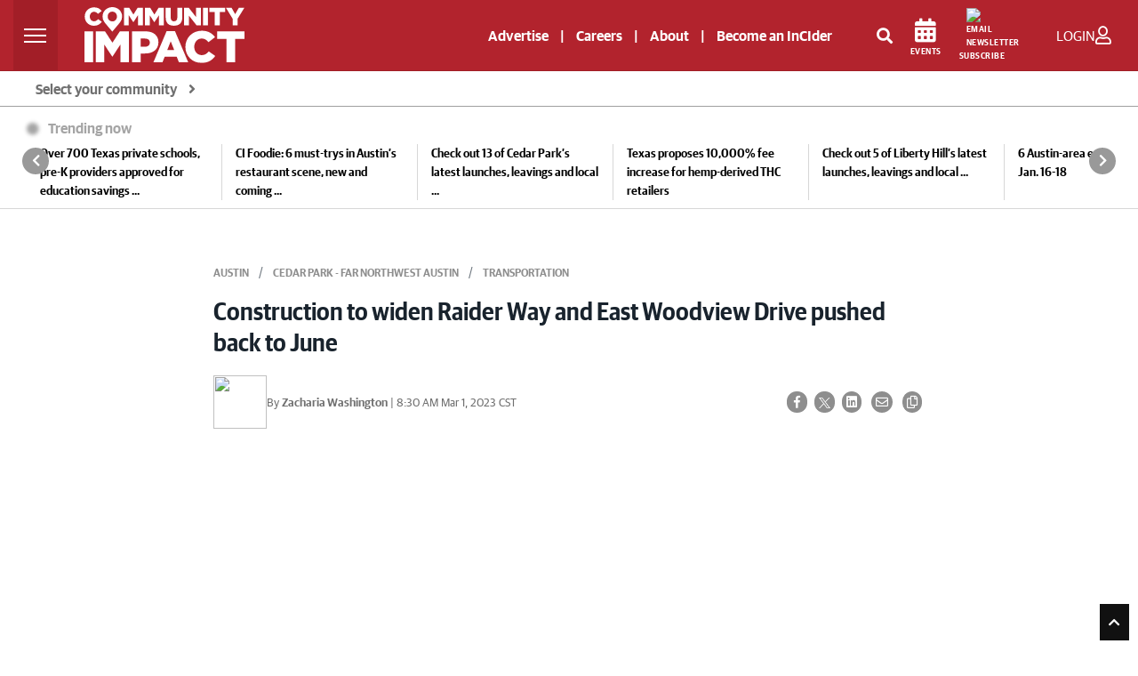

--- FILE ---
content_type: text/html; charset=utf-8
request_url: https://www.google.com/recaptcha/api2/anchor?ar=1&k=6LcbXTskAAAAAMnlglFIi3nDPgy9bldYJHQ7hHex&co=aHR0cHM6Ly9jb21tdW5pdHlpbXBhY3QuY29tOjQ0Mw..&hl=en&v=PoyoqOPhxBO7pBk68S4YbpHZ&size=invisible&anchor-ms=20000&execute-ms=30000&cb=n2e9a2h7syx0
body_size: 48446
content:
<!DOCTYPE HTML><html dir="ltr" lang="en"><head><meta http-equiv="Content-Type" content="text/html; charset=UTF-8">
<meta http-equiv="X-UA-Compatible" content="IE=edge">
<title>reCAPTCHA</title>
<style type="text/css">
/* cyrillic-ext */
@font-face {
  font-family: 'Roboto';
  font-style: normal;
  font-weight: 400;
  font-stretch: 100%;
  src: url(//fonts.gstatic.com/s/roboto/v48/KFO7CnqEu92Fr1ME7kSn66aGLdTylUAMa3GUBHMdazTgWw.woff2) format('woff2');
  unicode-range: U+0460-052F, U+1C80-1C8A, U+20B4, U+2DE0-2DFF, U+A640-A69F, U+FE2E-FE2F;
}
/* cyrillic */
@font-face {
  font-family: 'Roboto';
  font-style: normal;
  font-weight: 400;
  font-stretch: 100%;
  src: url(//fonts.gstatic.com/s/roboto/v48/KFO7CnqEu92Fr1ME7kSn66aGLdTylUAMa3iUBHMdazTgWw.woff2) format('woff2');
  unicode-range: U+0301, U+0400-045F, U+0490-0491, U+04B0-04B1, U+2116;
}
/* greek-ext */
@font-face {
  font-family: 'Roboto';
  font-style: normal;
  font-weight: 400;
  font-stretch: 100%;
  src: url(//fonts.gstatic.com/s/roboto/v48/KFO7CnqEu92Fr1ME7kSn66aGLdTylUAMa3CUBHMdazTgWw.woff2) format('woff2');
  unicode-range: U+1F00-1FFF;
}
/* greek */
@font-face {
  font-family: 'Roboto';
  font-style: normal;
  font-weight: 400;
  font-stretch: 100%;
  src: url(//fonts.gstatic.com/s/roboto/v48/KFO7CnqEu92Fr1ME7kSn66aGLdTylUAMa3-UBHMdazTgWw.woff2) format('woff2');
  unicode-range: U+0370-0377, U+037A-037F, U+0384-038A, U+038C, U+038E-03A1, U+03A3-03FF;
}
/* math */
@font-face {
  font-family: 'Roboto';
  font-style: normal;
  font-weight: 400;
  font-stretch: 100%;
  src: url(//fonts.gstatic.com/s/roboto/v48/KFO7CnqEu92Fr1ME7kSn66aGLdTylUAMawCUBHMdazTgWw.woff2) format('woff2');
  unicode-range: U+0302-0303, U+0305, U+0307-0308, U+0310, U+0312, U+0315, U+031A, U+0326-0327, U+032C, U+032F-0330, U+0332-0333, U+0338, U+033A, U+0346, U+034D, U+0391-03A1, U+03A3-03A9, U+03B1-03C9, U+03D1, U+03D5-03D6, U+03F0-03F1, U+03F4-03F5, U+2016-2017, U+2034-2038, U+203C, U+2040, U+2043, U+2047, U+2050, U+2057, U+205F, U+2070-2071, U+2074-208E, U+2090-209C, U+20D0-20DC, U+20E1, U+20E5-20EF, U+2100-2112, U+2114-2115, U+2117-2121, U+2123-214F, U+2190, U+2192, U+2194-21AE, U+21B0-21E5, U+21F1-21F2, U+21F4-2211, U+2213-2214, U+2216-22FF, U+2308-230B, U+2310, U+2319, U+231C-2321, U+2336-237A, U+237C, U+2395, U+239B-23B7, U+23D0, U+23DC-23E1, U+2474-2475, U+25AF, U+25B3, U+25B7, U+25BD, U+25C1, U+25CA, U+25CC, U+25FB, U+266D-266F, U+27C0-27FF, U+2900-2AFF, U+2B0E-2B11, U+2B30-2B4C, U+2BFE, U+3030, U+FF5B, U+FF5D, U+1D400-1D7FF, U+1EE00-1EEFF;
}
/* symbols */
@font-face {
  font-family: 'Roboto';
  font-style: normal;
  font-weight: 400;
  font-stretch: 100%;
  src: url(//fonts.gstatic.com/s/roboto/v48/KFO7CnqEu92Fr1ME7kSn66aGLdTylUAMaxKUBHMdazTgWw.woff2) format('woff2');
  unicode-range: U+0001-000C, U+000E-001F, U+007F-009F, U+20DD-20E0, U+20E2-20E4, U+2150-218F, U+2190, U+2192, U+2194-2199, U+21AF, U+21E6-21F0, U+21F3, U+2218-2219, U+2299, U+22C4-22C6, U+2300-243F, U+2440-244A, U+2460-24FF, U+25A0-27BF, U+2800-28FF, U+2921-2922, U+2981, U+29BF, U+29EB, U+2B00-2BFF, U+4DC0-4DFF, U+FFF9-FFFB, U+10140-1018E, U+10190-1019C, U+101A0, U+101D0-101FD, U+102E0-102FB, U+10E60-10E7E, U+1D2C0-1D2D3, U+1D2E0-1D37F, U+1F000-1F0FF, U+1F100-1F1AD, U+1F1E6-1F1FF, U+1F30D-1F30F, U+1F315, U+1F31C, U+1F31E, U+1F320-1F32C, U+1F336, U+1F378, U+1F37D, U+1F382, U+1F393-1F39F, U+1F3A7-1F3A8, U+1F3AC-1F3AF, U+1F3C2, U+1F3C4-1F3C6, U+1F3CA-1F3CE, U+1F3D4-1F3E0, U+1F3ED, U+1F3F1-1F3F3, U+1F3F5-1F3F7, U+1F408, U+1F415, U+1F41F, U+1F426, U+1F43F, U+1F441-1F442, U+1F444, U+1F446-1F449, U+1F44C-1F44E, U+1F453, U+1F46A, U+1F47D, U+1F4A3, U+1F4B0, U+1F4B3, U+1F4B9, U+1F4BB, U+1F4BF, U+1F4C8-1F4CB, U+1F4D6, U+1F4DA, U+1F4DF, U+1F4E3-1F4E6, U+1F4EA-1F4ED, U+1F4F7, U+1F4F9-1F4FB, U+1F4FD-1F4FE, U+1F503, U+1F507-1F50B, U+1F50D, U+1F512-1F513, U+1F53E-1F54A, U+1F54F-1F5FA, U+1F610, U+1F650-1F67F, U+1F687, U+1F68D, U+1F691, U+1F694, U+1F698, U+1F6AD, U+1F6B2, U+1F6B9-1F6BA, U+1F6BC, U+1F6C6-1F6CF, U+1F6D3-1F6D7, U+1F6E0-1F6EA, U+1F6F0-1F6F3, U+1F6F7-1F6FC, U+1F700-1F7FF, U+1F800-1F80B, U+1F810-1F847, U+1F850-1F859, U+1F860-1F887, U+1F890-1F8AD, U+1F8B0-1F8BB, U+1F8C0-1F8C1, U+1F900-1F90B, U+1F93B, U+1F946, U+1F984, U+1F996, U+1F9E9, U+1FA00-1FA6F, U+1FA70-1FA7C, U+1FA80-1FA89, U+1FA8F-1FAC6, U+1FACE-1FADC, U+1FADF-1FAE9, U+1FAF0-1FAF8, U+1FB00-1FBFF;
}
/* vietnamese */
@font-face {
  font-family: 'Roboto';
  font-style: normal;
  font-weight: 400;
  font-stretch: 100%;
  src: url(//fonts.gstatic.com/s/roboto/v48/KFO7CnqEu92Fr1ME7kSn66aGLdTylUAMa3OUBHMdazTgWw.woff2) format('woff2');
  unicode-range: U+0102-0103, U+0110-0111, U+0128-0129, U+0168-0169, U+01A0-01A1, U+01AF-01B0, U+0300-0301, U+0303-0304, U+0308-0309, U+0323, U+0329, U+1EA0-1EF9, U+20AB;
}
/* latin-ext */
@font-face {
  font-family: 'Roboto';
  font-style: normal;
  font-weight: 400;
  font-stretch: 100%;
  src: url(//fonts.gstatic.com/s/roboto/v48/KFO7CnqEu92Fr1ME7kSn66aGLdTylUAMa3KUBHMdazTgWw.woff2) format('woff2');
  unicode-range: U+0100-02BA, U+02BD-02C5, U+02C7-02CC, U+02CE-02D7, U+02DD-02FF, U+0304, U+0308, U+0329, U+1D00-1DBF, U+1E00-1E9F, U+1EF2-1EFF, U+2020, U+20A0-20AB, U+20AD-20C0, U+2113, U+2C60-2C7F, U+A720-A7FF;
}
/* latin */
@font-face {
  font-family: 'Roboto';
  font-style: normal;
  font-weight: 400;
  font-stretch: 100%;
  src: url(//fonts.gstatic.com/s/roboto/v48/KFO7CnqEu92Fr1ME7kSn66aGLdTylUAMa3yUBHMdazQ.woff2) format('woff2');
  unicode-range: U+0000-00FF, U+0131, U+0152-0153, U+02BB-02BC, U+02C6, U+02DA, U+02DC, U+0304, U+0308, U+0329, U+2000-206F, U+20AC, U+2122, U+2191, U+2193, U+2212, U+2215, U+FEFF, U+FFFD;
}
/* cyrillic-ext */
@font-face {
  font-family: 'Roboto';
  font-style: normal;
  font-weight: 500;
  font-stretch: 100%;
  src: url(//fonts.gstatic.com/s/roboto/v48/KFO7CnqEu92Fr1ME7kSn66aGLdTylUAMa3GUBHMdazTgWw.woff2) format('woff2');
  unicode-range: U+0460-052F, U+1C80-1C8A, U+20B4, U+2DE0-2DFF, U+A640-A69F, U+FE2E-FE2F;
}
/* cyrillic */
@font-face {
  font-family: 'Roboto';
  font-style: normal;
  font-weight: 500;
  font-stretch: 100%;
  src: url(//fonts.gstatic.com/s/roboto/v48/KFO7CnqEu92Fr1ME7kSn66aGLdTylUAMa3iUBHMdazTgWw.woff2) format('woff2');
  unicode-range: U+0301, U+0400-045F, U+0490-0491, U+04B0-04B1, U+2116;
}
/* greek-ext */
@font-face {
  font-family: 'Roboto';
  font-style: normal;
  font-weight: 500;
  font-stretch: 100%;
  src: url(//fonts.gstatic.com/s/roboto/v48/KFO7CnqEu92Fr1ME7kSn66aGLdTylUAMa3CUBHMdazTgWw.woff2) format('woff2');
  unicode-range: U+1F00-1FFF;
}
/* greek */
@font-face {
  font-family: 'Roboto';
  font-style: normal;
  font-weight: 500;
  font-stretch: 100%;
  src: url(//fonts.gstatic.com/s/roboto/v48/KFO7CnqEu92Fr1ME7kSn66aGLdTylUAMa3-UBHMdazTgWw.woff2) format('woff2');
  unicode-range: U+0370-0377, U+037A-037F, U+0384-038A, U+038C, U+038E-03A1, U+03A3-03FF;
}
/* math */
@font-face {
  font-family: 'Roboto';
  font-style: normal;
  font-weight: 500;
  font-stretch: 100%;
  src: url(//fonts.gstatic.com/s/roboto/v48/KFO7CnqEu92Fr1ME7kSn66aGLdTylUAMawCUBHMdazTgWw.woff2) format('woff2');
  unicode-range: U+0302-0303, U+0305, U+0307-0308, U+0310, U+0312, U+0315, U+031A, U+0326-0327, U+032C, U+032F-0330, U+0332-0333, U+0338, U+033A, U+0346, U+034D, U+0391-03A1, U+03A3-03A9, U+03B1-03C9, U+03D1, U+03D5-03D6, U+03F0-03F1, U+03F4-03F5, U+2016-2017, U+2034-2038, U+203C, U+2040, U+2043, U+2047, U+2050, U+2057, U+205F, U+2070-2071, U+2074-208E, U+2090-209C, U+20D0-20DC, U+20E1, U+20E5-20EF, U+2100-2112, U+2114-2115, U+2117-2121, U+2123-214F, U+2190, U+2192, U+2194-21AE, U+21B0-21E5, U+21F1-21F2, U+21F4-2211, U+2213-2214, U+2216-22FF, U+2308-230B, U+2310, U+2319, U+231C-2321, U+2336-237A, U+237C, U+2395, U+239B-23B7, U+23D0, U+23DC-23E1, U+2474-2475, U+25AF, U+25B3, U+25B7, U+25BD, U+25C1, U+25CA, U+25CC, U+25FB, U+266D-266F, U+27C0-27FF, U+2900-2AFF, U+2B0E-2B11, U+2B30-2B4C, U+2BFE, U+3030, U+FF5B, U+FF5D, U+1D400-1D7FF, U+1EE00-1EEFF;
}
/* symbols */
@font-face {
  font-family: 'Roboto';
  font-style: normal;
  font-weight: 500;
  font-stretch: 100%;
  src: url(//fonts.gstatic.com/s/roboto/v48/KFO7CnqEu92Fr1ME7kSn66aGLdTylUAMaxKUBHMdazTgWw.woff2) format('woff2');
  unicode-range: U+0001-000C, U+000E-001F, U+007F-009F, U+20DD-20E0, U+20E2-20E4, U+2150-218F, U+2190, U+2192, U+2194-2199, U+21AF, U+21E6-21F0, U+21F3, U+2218-2219, U+2299, U+22C4-22C6, U+2300-243F, U+2440-244A, U+2460-24FF, U+25A0-27BF, U+2800-28FF, U+2921-2922, U+2981, U+29BF, U+29EB, U+2B00-2BFF, U+4DC0-4DFF, U+FFF9-FFFB, U+10140-1018E, U+10190-1019C, U+101A0, U+101D0-101FD, U+102E0-102FB, U+10E60-10E7E, U+1D2C0-1D2D3, U+1D2E0-1D37F, U+1F000-1F0FF, U+1F100-1F1AD, U+1F1E6-1F1FF, U+1F30D-1F30F, U+1F315, U+1F31C, U+1F31E, U+1F320-1F32C, U+1F336, U+1F378, U+1F37D, U+1F382, U+1F393-1F39F, U+1F3A7-1F3A8, U+1F3AC-1F3AF, U+1F3C2, U+1F3C4-1F3C6, U+1F3CA-1F3CE, U+1F3D4-1F3E0, U+1F3ED, U+1F3F1-1F3F3, U+1F3F5-1F3F7, U+1F408, U+1F415, U+1F41F, U+1F426, U+1F43F, U+1F441-1F442, U+1F444, U+1F446-1F449, U+1F44C-1F44E, U+1F453, U+1F46A, U+1F47D, U+1F4A3, U+1F4B0, U+1F4B3, U+1F4B9, U+1F4BB, U+1F4BF, U+1F4C8-1F4CB, U+1F4D6, U+1F4DA, U+1F4DF, U+1F4E3-1F4E6, U+1F4EA-1F4ED, U+1F4F7, U+1F4F9-1F4FB, U+1F4FD-1F4FE, U+1F503, U+1F507-1F50B, U+1F50D, U+1F512-1F513, U+1F53E-1F54A, U+1F54F-1F5FA, U+1F610, U+1F650-1F67F, U+1F687, U+1F68D, U+1F691, U+1F694, U+1F698, U+1F6AD, U+1F6B2, U+1F6B9-1F6BA, U+1F6BC, U+1F6C6-1F6CF, U+1F6D3-1F6D7, U+1F6E0-1F6EA, U+1F6F0-1F6F3, U+1F6F7-1F6FC, U+1F700-1F7FF, U+1F800-1F80B, U+1F810-1F847, U+1F850-1F859, U+1F860-1F887, U+1F890-1F8AD, U+1F8B0-1F8BB, U+1F8C0-1F8C1, U+1F900-1F90B, U+1F93B, U+1F946, U+1F984, U+1F996, U+1F9E9, U+1FA00-1FA6F, U+1FA70-1FA7C, U+1FA80-1FA89, U+1FA8F-1FAC6, U+1FACE-1FADC, U+1FADF-1FAE9, U+1FAF0-1FAF8, U+1FB00-1FBFF;
}
/* vietnamese */
@font-face {
  font-family: 'Roboto';
  font-style: normal;
  font-weight: 500;
  font-stretch: 100%;
  src: url(//fonts.gstatic.com/s/roboto/v48/KFO7CnqEu92Fr1ME7kSn66aGLdTylUAMa3OUBHMdazTgWw.woff2) format('woff2');
  unicode-range: U+0102-0103, U+0110-0111, U+0128-0129, U+0168-0169, U+01A0-01A1, U+01AF-01B0, U+0300-0301, U+0303-0304, U+0308-0309, U+0323, U+0329, U+1EA0-1EF9, U+20AB;
}
/* latin-ext */
@font-face {
  font-family: 'Roboto';
  font-style: normal;
  font-weight: 500;
  font-stretch: 100%;
  src: url(//fonts.gstatic.com/s/roboto/v48/KFO7CnqEu92Fr1ME7kSn66aGLdTylUAMa3KUBHMdazTgWw.woff2) format('woff2');
  unicode-range: U+0100-02BA, U+02BD-02C5, U+02C7-02CC, U+02CE-02D7, U+02DD-02FF, U+0304, U+0308, U+0329, U+1D00-1DBF, U+1E00-1E9F, U+1EF2-1EFF, U+2020, U+20A0-20AB, U+20AD-20C0, U+2113, U+2C60-2C7F, U+A720-A7FF;
}
/* latin */
@font-face {
  font-family: 'Roboto';
  font-style: normal;
  font-weight: 500;
  font-stretch: 100%;
  src: url(//fonts.gstatic.com/s/roboto/v48/KFO7CnqEu92Fr1ME7kSn66aGLdTylUAMa3yUBHMdazQ.woff2) format('woff2');
  unicode-range: U+0000-00FF, U+0131, U+0152-0153, U+02BB-02BC, U+02C6, U+02DA, U+02DC, U+0304, U+0308, U+0329, U+2000-206F, U+20AC, U+2122, U+2191, U+2193, U+2212, U+2215, U+FEFF, U+FFFD;
}
/* cyrillic-ext */
@font-face {
  font-family: 'Roboto';
  font-style: normal;
  font-weight: 900;
  font-stretch: 100%;
  src: url(//fonts.gstatic.com/s/roboto/v48/KFO7CnqEu92Fr1ME7kSn66aGLdTylUAMa3GUBHMdazTgWw.woff2) format('woff2');
  unicode-range: U+0460-052F, U+1C80-1C8A, U+20B4, U+2DE0-2DFF, U+A640-A69F, U+FE2E-FE2F;
}
/* cyrillic */
@font-face {
  font-family: 'Roboto';
  font-style: normal;
  font-weight: 900;
  font-stretch: 100%;
  src: url(//fonts.gstatic.com/s/roboto/v48/KFO7CnqEu92Fr1ME7kSn66aGLdTylUAMa3iUBHMdazTgWw.woff2) format('woff2');
  unicode-range: U+0301, U+0400-045F, U+0490-0491, U+04B0-04B1, U+2116;
}
/* greek-ext */
@font-face {
  font-family: 'Roboto';
  font-style: normal;
  font-weight: 900;
  font-stretch: 100%;
  src: url(//fonts.gstatic.com/s/roboto/v48/KFO7CnqEu92Fr1ME7kSn66aGLdTylUAMa3CUBHMdazTgWw.woff2) format('woff2');
  unicode-range: U+1F00-1FFF;
}
/* greek */
@font-face {
  font-family: 'Roboto';
  font-style: normal;
  font-weight: 900;
  font-stretch: 100%;
  src: url(//fonts.gstatic.com/s/roboto/v48/KFO7CnqEu92Fr1ME7kSn66aGLdTylUAMa3-UBHMdazTgWw.woff2) format('woff2');
  unicode-range: U+0370-0377, U+037A-037F, U+0384-038A, U+038C, U+038E-03A1, U+03A3-03FF;
}
/* math */
@font-face {
  font-family: 'Roboto';
  font-style: normal;
  font-weight: 900;
  font-stretch: 100%;
  src: url(//fonts.gstatic.com/s/roboto/v48/KFO7CnqEu92Fr1ME7kSn66aGLdTylUAMawCUBHMdazTgWw.woff2) format('woff2');
  unicode-range: U+0302-0303, U+0305, U+0307-0308, U+0310, U+0312, U+0315, U+031A, U+0326-0327, U+032C, U+032F-0330, U+0332-0333, U+0338, U+033A, U+0346, U+034D, U+0391-03A1, U+03A3-03A9, U+03B1-03C9, U+03D1, U+03D5-03D6, U+03F0-03F1, U+03F4-03F5, U+2016-2017, U+2034-2038, U+203C, U+2040, U+2043, U+2047, U+2050, U+2057, U+205F, U+2070-2071, U+2074-208E, U+2090-209C, U+20D0-20DC, U+20E1, U+20E5-20EF, U+2100-2112, U+2114-2115, U+2117-2121, U+2123-214F, U+2190, U+2192, U+2194-21AE, U+21B0-21E5, U+21F1-21F2, U+21F4-2211, U+2213-2214, U+2216-22FF, U+2308-230B, U+2310, U+2319, U+231C-2321, U+2336-237A, U+237C, U+2395, U+239B-23B7, U+23D0, U+23DC-23E1, U+2474-2475, U+25AF, U+25B3, U+25B7, U+25BD, U+25C1, U+25CA, U+25CC, U+25FB, U+266D-266F, U+27C0-27FF, U+2900-2AFF, U+2B0E-2B11, U+2B30-2B4C, U+2BFE, U+3030, U+FF5B, U+FF5D, U+1D400-1D7FF, U+1EE00-1EEFF;
}
/* symbols */
@font-face {
  font-family: 'Roboto';
  font-style: normal;
  font-weight: 900;
  font-stretch: 100%;
  src: url(//fonts.gstatic.com/s/roboto/v48/KFO7CnqEu92Fr1ME7kSn66aGLdTylUAMaxKUBHMdazTgWw.woff2) format('woff2');
  unicode-range: U+0001-000C, U+000E-001F, U+007F-009F, U+20DD-20E0, U+20E2-20E4, U+2150-218F, U+2190, U+2192, U+2194-2199, U+21AF, U+21E6-21F0, U+21F3, U+2218-2219, U+2299, U+22C4-22C6, U+2300-243F, U+2440-244A, U+2460-24FF, U+25A0-27BF, U+2800-28FF, U+2921-2922, U+2981, U+29BF, U+29EB, U+2B00-2BFF, U+4DC0-4DFF, U+FFF9-FFFB, U+10140-1018E, U+10190-1019C, U+101A0, U+101D0-101FD, U+102E0-102FB, U+10E60-10E7E, U+1D2C0-1D2D3, U+1D2E0-1D37F, U+1F000-1F0FF, U+1F100-1F1AD, U+1F1E6-1F1FF, U+1F30D-1F30F, U+1F315, U+1F31C, U+1F31E, U+1F320-1F32C, U+1F336, U+1F378, U+1F37D, U+1F382, U+1F393-1F39F, U+1F3A7-1F3A8, U+1F3AC-1F3AF, U+1F3C2, U+1F3C4-1F3C6, U+1F3CA-1F3CE, U+1F3D4-1F3E0, U+1F3ED, U+1F3F1-1F3F3, U+1F3F5-1F3F7, U+1F408, U+1F415, U+1F41F, U+1F426, U+1F43F, U+1F441-1F442, U+1F444, U+1F446-1F449, U+1F44C-1F44E, U+1F453, U+1F46A, U+1F47D, U+1F4A3, U+1F4B0, U+1F4B3, U+1F4B9, U+1F4BB, U+1F4BF, U+1F4C8-1F4CB, U+1F4D6, U+1F4DA, U+1F4DF, U+1F4E3-1F4E6, U+1F4EA-1F4ED, U+1F4F7, U+1F4F9-1F4FB, U+1F4FD-1F4FE, U+1F503, U+1F507-1F50B, U+1F50D, U+1F512-1F513, U+1F53E-1F54A, U+1F54F-1F5FA, U+1F610, U+1F650-1F67F, U+1F687, U+1F68D, U+1F691, U+1F694, U+1F698, U+1F6AD, U+1F6B2, U+1F6B9-1F6BA, U+1F6BC, U+1F6C6-1F6CF, U+1F6D3-1F6D7, U+1F6E0-1F6EA, U+1F6F0-1F6F3, U+1F6F7-1F6FC, U+1F700-1F7FF, U+1F800-1F80B, U+1F810-1F847, U+1F850-1F859, U+1F860-1F887, U+1F890-1F8AD, U+1F8B0-1F8BB, U+1F8C0-1F8C1, U+1F900-1F90B, U+1F93B, U+1F946, U+1F984, U+1F996, U+1F9E9, U+1FA00-1FA6F, U+1FA70-1FA7C, U+1FA80-1FA89, U+1FA8F-1FAC6, U+1FACE-1FADC, U+1FADF-1FAE9, U+1FAF0-1FAF8, U+1FB00-1FBFF;
}
/* vietnamese */
@font-face {
  font-family: 'Roboto';
  font-style: normal;
  font-weight: 900;
  font-stretch: 100%;
  src: url(//fonts.gstatic.com/s/roboto/v48/KFO7CnqEu92Fr1ME7kSn66aGLdTylUAMa3OUBHMdazTgWw.woff2) format('woff2');
  unicode-range: U+0102-0103, U+0110-0111, U+0128-0129, U+0168-0169, U+01A0-01A1, U+01AF-01B0, U+0300-0301, U+0303-0304, U+0308-0309, U+0323, U+0329, U+1EA0-1EF9, U+20AB;
}
/* latin-ext */
@font-face {
  font-family: 'Roboto';
  font-style: normal;
  font-weight: 900;
  font-stretch: 100%;
  src: url(//fonts.gstatic.com/s/roboto/v48/KFO7CnqEu92Fr1ME7kSn66aGLdTylUAMa3KUBHMdazTgWw.woff2) format('woff2');
  unicode-range: U+0100-02BA, U+02BD-02C5, U+02C7-02CC, U+02CE-02D7, U+02DD-02FF, U+0304, U+0308, U+0329, U+1D00-1DBF, U+1E00-1E9F, U+1EF2-1EFF, U+2020, U+20A0-20AB, U+20AD-20C0, U+2113, U+2C60-2C7F, U+A720-A7FF;
}
/* latin */
@font-face {
  font-family: 'Roboto';
  font-style: normal;
  font-weight: 900;
  font-stretch: 100%;
  src: url(//fonts.gstatic.com/s/roboto/v48/KFO7CnqEu92Fr1ME7kSn66aGLdTylUAMa3yUBHMdazQ.woff2) format('woff2');
  unicode-range: U+0000-00FF, U+0131, U+0152-0153, U+02BB-02BC, U+02C6, U+02DA, U+02DC, U+0304, U+0308, U+0329, U+2000-206F, U+20AC, U+2122, U+2191, U+2193, U+2212, U+2215, U+FEFF, U+FFFD;
}

</style>
<link rel="stylesheet" type="text/css" href="https://www.gstatic.com/recaptcha/releases/PoyoqOPhxBO7pBk68S4YbpHZ/styles__ltr.css">
<script nonce="yYMbkjz1KCXONdpBEOnN1A" type="text/javascript">window['__recaptcha_api'] = 'https://www.google.com/recaptcha/api2/';</script>
<script type="text/javascript" src="https://www.gstatic.com/recaptcha/releases/PoyoqOPhxBO7pBk68S4YbpHZ/recaptcha__en.js" nonce="yYMbkjz1KCXONdpBEOnN1A">
      
    </script></head>
<body><div id="rc-anchor-alert" class="rc-anchor-alert"></div>
<input type="hidden" id="recaptcha-token" value="[base64]">
<script type="text/javascript" nonce="yYMbkjz1KCXONdpBEOnN1A">
      recaptcha.anchor.Main.init("[\x22ainput\x22,[\x22bgdata\x22,\x22\x22,\[base64]/[base64]/UltIKytdPWE6KGE8MjA0OD9SW0grK109YT4+NnwxOTI6KChhJjY0NTEyKT09NTUyOTYmJnErMTxoLmxlbmd0aCYmKGguY2hhckNvZGVBdChxKzEpJjY0NTEyKT09NTYzMjA/[base64]/MjU1OlI/[base64]/[base64]/[base64]/[base64]/[base64]/[base64]/[base64]/[base64]/[base64]/[base64]\x22,\[base64]\\u003d\\u003d\x22,\x22Fl06wrtpw4MmDcKUwppiw6XCqw9BYW/CnsK7w5UBwoEaKi4ww5HDosKgBsKjWgbCuMOFw5jCjMKWw7vDiMKRwp3CvS7Dl8K/woUtwq3CicKjB0PCkjtdR8KyworDvcO1wr4cw45EQMOlw7RvMcOmSsOXwqfDvjsDwrTDm8OSXMKZwptlPk0KwppKw6fCs8O7wq3CgQjCusOAbgTDjMOfwp/DrEorw4hNwr1IfsKLw5MowqrCvwoSezlPwrfDnFjCsnMGwoIgwobDlcKDBcKYwocTw7ZLWcOxw65Ywq4ow47DvlDCj8KAw6ZJCChVw753EQvDnX7DhGVjNg1Ww5ZTE0xIwpM3LMO6bsKDwqHDnnfDvcKnwr/Dg8KawoNCbiPCpGx3wqcjB8OGwovCnVpjC1vCh8KmM8OKEhQhw4zCiU/[base64]/DncKfKwjCoArCtcOzMELDocOUw6nCqnhUPsO4RzXDlsKCY8OpZMK8w7ckwoF+wp/CgcKhworCg8KEwposwqnCrcOpwr/[base64]/CjQ9KQRkcwofDvMKpFsOZwrfCrT5ZwowJAzfDqsOSQMOqAcKoesKDw7fCiHFbw4DDvsOtwptlwrfCinjDgMKzaMOSw4hUwpLCvgLCoG4ObwHCmsKkw7Z3QGzCkF/DhcKfaknDjCw9BDPCoDHDv8ORwoUReh99FcO5w53CtURnwq/[base64]/w57CjljDlcKnwrQgDMK+wpRqfCTDmsK5wrrDqQPDjTfDkcOkKEPCr8OmVkPDpMKYw6UZwqHDmHVCwrHDq2jDiAfDr8Omw6LDpUcKw57DiMKzwoPDp3TCksKFw4TDgcObcMKPbCY9IsOpflBVHFQKw4F/w4nDrC7CnUzDsMObOS/DizPCksOkJsKtwqLCiMKzw5Yuw6TCuH7ClkkZc0oBw5TDiwbCl8OLw63CksOQXsO8w5c2IiFuwoZ1BEkLUwgMDMKtCTXDtcK7dCxdwo1Xw7vDvcKVdcKSUTjClRdfw6gFBiDCtjozXMOLwo/DpDjClx1VQcOtNiYswpPCiUwqw4Y+TMKMw7/[base64]/w4AZK8OawpRBw60Kw5PCpcOcHsK2ID1hd8KvNSfCkMKcN0R7wrMcwoZBUMO0bMKHTRVMw5Q+w6zCv8KPThXDtsKJwrzDn1UuK8OXQEU5BMO6PxbCrsOSVMKuasKWKXzCuwbChcKWWno/[base64]/CscKmbC3Du3UCwrtPbsKcCcK0w65zcMKtcCjDq0V/woAlwotvSixEesKpT8K1wrN3VsKvb8OcN3UFwqTDthzDpcKswrxlBF4rRzoyw6bDmsOWw4jCgcOrTWnDiW5uUMKfw4wOTcOMw67Co0sDw7rCusKKASBYwrAhVMOvM8K2wqBSLG7DsnxqR8OfLirCucKDKMKDaFvDv2zDtsOqJBUnw78Ew6vClCjChw/CoDLClcKKwq/Ck8KGGMO3w7RdFcOdwogSwqosQ8O8TyzClAB8woPDq8KZw4XDnU7Cr3bDiTttPsOUZsKMTSPCk8Ofw7dHw4kKeW3CtA7CvcKIwrbCjsKiwoTCvcKHwpbCo0zDhBomATPCozBjwpTDkMOnDjo4Viwow5/[base64]/CgMKvMkwhw7IXD8Kuw5F/[base64]/DuE3DoF0wLynCpkY2WVLDpDbCvGPDnhDCgcK9w4dtw6jCiMOhwqACw4w5QFYdwogNOsOLdcKsE8Kewo0kw4krw7DCsT/Dh8K3CsKOw7rCvcO7w4NVQkjClxTCvMOWwprDkCM5Sihbw4tSI8KJw5xJFsO5wr0Rwq4KWsKZAVJEwo7DhcKFCMOfwrVNIzLCuwbCrzTCu3RHeRTCt1TDiMOQMmsGw4U7wqXCnVVbfxU5T8KeJS/Cp8OSQ8Kfw5JvA8K9wokIw6rDusKWw4MPwo9Ow5UBb8OHw7QYBBnDnx1hw5Ngw4fChMOEGTA1VMOSNCTDjVLCrjR5Ly0Rw4NxwpjCt1vDgD7DjwdAw5bDqz7Dm2h5w4guw4LChHTDi8KUw6tgAksmNcOYw7/CncOGw6bDpMOzwrPCmkEJWsOlwr1+w6PCq8KaN05wwo3DuUxnR8Kuw7/CpcOkHMOxwogRdsOLAMKLR29Rw6AHHsOUw7TDrxDCgsOsXCIDQhc3w5PCpTx5wqzDkR52e8KcwoB+bsOhw4fDjFvDu8OswrLDrnRCdTPDucKMaEfDg2gEAhvDjMKlwq/DmcOYw7DClS/CtsOHMyXClMOMwrEEw6fDkFhFw70jJMKjY8KdwrLDvcK4JWFhw6vChBFJfmYiXsKdw5hofsOYwqPCnlfDgBZQKcOPGR/CnsO5wonDrsKcwqrDpklwYBtobQ1/BMKSw7RETlzDnsKQGcK5fGfClQDCnxLCscOSw4jChgLDs8Kiwp3CoMOWHsOPYcOtOEnCjD49aMKbw7fDiMKtw4PDq8KEw6dQwo9aw7bDsMKVXsK5wrrCm3XChMKIT1LDhcOxwp0cJV3Cj8KlIsOXJMKZw7zCqcKYYBPCgQnCk8Kpw6wPwo9Cw75jeGUhKRhzwrnCkR/DqTVvTzRrw5Esf1EaH8O+ZHZXw7UIMSEIwptxdMKGaMKlfyPDqnLDmcKIwqfDlV/Cp8O3ITB1BWPCksOkw7jDisKeHsO5G8OswrPCmn/DoMOHCUfCjsO/I8OVwr/CgcOLeBrDhxvDn0DCu8O+T8OsNcOiW8Ogw5QjP8O6w7zCm8K1fTjCmg8rwqnCtH8DwpZGw7HDrcKZwqgFEsOowprDmEzDqGjDo8KNKGVceMOyw6zDkMKZFUtGw4zClMONwrZnNcKjw4nDln5pw5jDhCIfwrHDsBQ2wqxXGcKYwpckw4k1e8OhZVbCkxhFUcK3wq/Co8Orw5rCsMOFw6U9TBzCpMO/wonCmCloWsOawqxOXsOGw75pasOaw5LDtiFOw65LwoLCtzFncMKVwqjCqcO0cMKRw4fCisO8acOvwpDChQpQWW0xTynCq8Ouw4RbMsK+JR5Tw7DDnzrDpRzDm2YfTcOGw71AVsK6wpEbw5XDhMOLEHPDp8KoWWTCo2/[base64]/CvcOBw6xjw43DmB3DuxrCsQTCq8OPw4bCjsOewp4xwpYmBDtIaEtqw4LDoW/[base64]/CuSTDi1zCg8Odw4Inw5xBwodEa8O6w4jCqnICBMK2wpM8c8OjZcOOUsKILwlTDsO0E8OfOA4/WDMUw4RUw6XDnG8AZcK8JVExwqA0GmXCuj/DisOWwrwKwpTCsMKxwo3DkyfDowAZwo8obcOZwptIw5/DuMOlCsObw4HCuGEMwqpOacKEw6sHPCAuw6zDuMOaDcODw4dFSyzChMOGVcK0w5bCpMOYw7tjK8KTwqzCpcKBcsK6RBvDlcOwwq7CrDPDnQ/CgcKdwqPCuMOqVsObwpXCosOgcmHCr3TDsTDDosO7woBCw4DDgiokw4lnwrRVCcKRwq7CqgHDl8KgOMKgHmNfNMK+Ag3CkMOgTCF1B8KiK8OowolXw4zCswROQcORwrUQNS/CscKjwq/ChcK9wrB5w4jCvUMrScKZw45zORLDrMKAXMKlw6XDtcOFTMOMa8K7wo1XUGAbwozDs1FTYMK+wpfCvAVHW8KSwrk1woU6MG8jwo9tZxk5wqNxwp9nXhpdwo/[base64]/Ds8KuwrXDu8O7B8Khwr3DgMKaw4s5wrHCncOgw4xpwojCvcOxwqDDhjZPwrLDrzXDisOTAQLCil/[base64]/DmBnCo8OLZg4Ow45dw7o7wqYXWcKMwqwsW8KfwqfChsOrcMKSc39FwrDDicKdHCwvMXXChMOsw7HCuSbDjj/[base64]/dmvDgCHDh8KiBsKzJsKmSkDDk2MtSiRiB8OVw5gdw57DjigHIX5HBcKAwpAHSnQeTCJ6wot3wrc3IWpRUcKzw4ECw74QSUA/EnBBcTjClcOZbGRJwr3Ds8KkLcKYVWnDnSbCvUklSQHDrsOcUsKLW8OzwqLDlRzDkRd5w4DDlivCvMKMwoURf8Ojw5xOwo0cwrnDocOFw6jCl8KAJcONOAoPKsKEIWADbMK4w7/Dn2jClMOUwqbCvcOACR/[base64]/wobDvMOJKWLCl8KJw7rClR/DpsKxw5HDocKWwo1qwpB8VmRTw7fDoCV/bcKyw43CksK/[base64]/[base64]/DgGknw4lpbHfDusKnMMKgw6rDgAkJcQVYGMK8cMKKcTPCicO4QMK4wpUcA8K3wqx6TMK0wqtQdEjDucO4w7vCocOLwqQ/Fyd0wp7DmnIfVTjCmxImwplXwoLDrHhUw7YvBXhwwqRnwr7DhcOkwoPCngVAwqsLIcKlw5A8JsKMwrvCmMKtZ8O+w4chTHwPw67Dv8K2chDDmsOxw6NGwrrCgXYvw7JNTcKsw7fDpsKEJ8KdOSrCkRd5Xl7Ck8KtImrDm1HDvsKlwq/Ct8OMw5IRVBLDnmjConwXwqNAbcKeC8KCO3nDusO4wqgYwqhEVmzCr23CicKkCAtGDx13cXvDh8KZwoZ8w4rCtcONwow3Nn0sNkEJfMO1FsOvw4JrUsKzw6cVwrBJw4zDrz/DkD/CpMKbQUQCw4nCsClXw77Ds8Kdw5VOw6xfDcK3wocWC8Kgw44xw7jDqMOsbcK+w4vDlMOIZ8KRJMK0VMK5GS/DqTrDmGUSw53CtDQFFX/DvsKVN8Ohw6U4woMkcsK8wpHDlcOnOhvCvwUmw6vDnSTCgVBqwpoHw7DCv2B6MiwTw7fDom9hwrTDocKiw5MswrxBw47Ck8KtNCQgFQvDhGh3W8OZJMOkXFTCl8O0b1phw4TDgcOyw7XCulvChsKbaXBKwo0Vwr/CskrDmsOQw7bCjMKdw6HDi8KbwrFma8K3DlIwwoM9flFow4wUw6jCp8OZw4NrVMKTbMKMX8K6V1fDlhTDswd+w7vCtsOGPRAyUjnDmjgTfGPClMKYGDTDjSfDhFLCmF8rw7tKThrCrsOvfcKjw5XCmcKbw5XCq20GNsOsaQnDqcO/w5vCkTbCiCrDjMO4QsOLT8Krw4J3wpnCsytMEHlTw4Q6w491OEEjZVh/[base64]/CiHVkEDXDoU/DnMOdYgRuDwvDpnpMwqtawqPChcOAwrLDsnrDoMK7FMOSw5LCrjASwpnCk3LDh342WVfDvQ5KwqwEQcOXw4gGw69Wwr4Iw6E+w61oEMK8w6IUw5zDpjoiTC/CscKFScOWB8Odw6gzDcO1JQ3CgFU7wonCgWjDqF48w7QTwqEVXwBoJ1/DoBbDocKLFcO+fUTDo8OHw5cwMXx8wqDCosKfewrDtDVGw7DDmcK0wp3CocKxZ8KpIF09V1VBwrg6w6F7w55Uw5XCn0TCpH/DgCRLw4XDk30uw6pMTWMAw4/CnAjDpcK+PDBUAm3DjnLCv8KpOknCvMOJw5pLNUIAwqlAcMKmFMKkwoN9w4AWYMOnR8K/wpF+wpPCr0LChcK7wq0TT8K/[base64]/[base64]/IMOqw7FPw6/DgULCnhfDgkXClW5FS8OySwXDnx5Aw6TCmSIjwrFnwpkrEVjCmsOUPMKZdcKjdcOUJsKnSsOEeABWOcKcd8OEUElkw6/[base64]/DhsK8woHDgcK6b1XCsMKww7zCmErDkjjDkMOxXEcjeMKnwpZkw7rCsQDDh8OAPsOxSEHDty3DmMKsJ8KfM3ccwrsufMOuw40HG8OwWx4lwpvDjsO/woBjw7EiUmHDpg85woTDhcKHwoTDv8KfwolzOCXCksKgCn4Xwr3DqsKDGxMML8OiwoHDmEnDlMKBBzckwr/CpMO6I8OQShPCoMONw4fCg8KMw4XDuT1kw5dUBSdMw75TemUfMV/ClsOEC2PCkknCpQ3DoMOzGkXCucK6MBDCtFXCg1l2E8ORwonCl1DDokwdOFvDskXCr8KDwqAxIRUQYMORA8KrwofCoMKUPgDDikfDvMOWGcO2wqjDvsKhZFLDu3bDrhFSwp3DtsOBAsOfIAdmQD3CjMKwfsKBMMKZUCrCjcKPG8OuXR/DhHzDmcK+BcKWwpBZwrXCj8Orw5bDpDIUH3nCrnA/wrfDqcKQVcKHw5fDtBrCgMOdwqzCicKBek/CqcKSf2Ihw6FqJHzCmMKUw5DDhcOJanhZw7t/w7fDgF5Uwp4QX2zCsAh3w6rDoVfDpD/[base64]/DnQxfwoDClMOGwrwpHQ4LbMOOc1PCoX4Lw6UtwqrCkHPCjwfDusKOw7MjwovDp1LDkcKbw7/CsgDDicOIdMOaw6NWb1zCo8O2VRA7w6B+w63CqMO3w7rCv8OlNMK6wpdhPRnCm8OuCsK8e8OsK8OtwqHCn3bCkcKfw5/Ci29IDlIaw5FGZAnCrMKPUkdVGyJkw4Adwq3CmsOCDG7CmcKwSkzDnMO0w7XCm3PCqMK+RMKFUMKGw7RqwrB2wozDvH7CmijCrcKEw4E4RXNyYMK4wprDsQHCjsKOAW7DnXdrw4XCnMOpw5U2woPChMO1wr/Dkz7DnlgAcVjCnD4SDsKHDMKDw7wWDcKvRsOyG0crw7XDscOjUDnCt8K+woYxaV3DscOEw5BZwqhwHMKROcK4DC7Ck1NGL8Klw4PDsj9EQMO1MMO2w5UlYcOCw6MRMmtVwpYdHmHDqcOZw5paRQvDlmsQPjbCuikZH8KBwpTDoCZmw5zDnMKAwoc9TMK0wr/DpsOgCMKvw6HDkSXCjBY7KMOPwr0fw64AP8K3wpRMacOLw5nDh29qRWvDjy5KFGxmw5TDvGbCusK3wp3DnnB9YMKKYzbDk2bDlCXCkg/[base64]/CgWXCm1PDhB/DmMKXwoHDmsKzw4lLZz5nGEBAESnCpxbCvsORw4/DjsKsecKBw4s0KRfCmGsGaSnCn2B5ScOjbsKsLjTCtWLDqlfCql7DqUTCuMKKFyV6w7/DhsKsA3HCjcOQWMO5wpAiwrHDncOiw47CmMOQw67Dh8OAOsKsDXXDnMKRYEwzw4LCnHvCpsO6VcKwwoQfw5PCjsOYw4l7wqfChkU/[base64]/CksO9F8OtbMK8UsOjw6HDpg3DmnMNQ8O5wq/CvTnDqRAewrDDh8ORw6zCqsKjdlvCnMK2wqsuw4DCrMOSw5vDt3HDj8KYwqrDriHCq8K3w6DDs1nDrMKMQRHCgsKvwonCslvDnzLDlhs3w61DTcOyeMO1w7TCnQHCnsK0w5J0TcOnwozCp8KOEGAlwrTCiUDCssO5w70rwqIYIMKCCcKiAMOxYiQYwqglC8Kdw7LCkG/CgR5lwpzCtcO6EsOyw7h1ZMKwYmMlwrlpwpYAScKpJMKfYcOuYmhawrfCsMO+PU8wVFJJGGtcalvDiVgMEsObecOdwpzDnsKESiVrb8ODGC0edcORw4/DrjpWwqFdfDLCnnpyMlHCgcOUw5vDjMKKBE7CrHJeMTbDmmDDucKqF3zCvHkQwo3Cg8KCw4zDgCTCrGZzw7XDt8O/[base64]/DqFvDucOIBcOuwq/DmmjDhMOJw6wmw7wXwr5qwppjw4bCtyc9w64vbwJawpnDjMKhw73Cs8K6wp7DgMOaw78ZXUUDTsKOw5MUYFJyHzpBMWzDvcKEwrAyPMKdw7o1ZsK6WBDCkhDDhsO1wrrDu3hZw6/CpC1fGsKIw7TDinU+P8O/JS7DlsOIw4vCtMKxbsO9JsOkwqPCl0HDrCJNBD3DhsKVJcKXw6bCiWLDi8KRw7Z/[base64]/ClcOmGWh5EXIiAMO3wrh0wow/NixlwrRsw57CqMKRw6vDucOdwrI7S8Kuw6Jkw4XDiMO0w6F9SsOVRzPDqsOTw41pBsKaw7bCpsOCcMKFw4puw653w6ZCw4fDmMKvw6F5w4zCkl3CjV01w7TCvkXChhh8dmbCk1fDsMO+w7bCn3TChMKgw6/CpEDDnsOlc8O6w5DCisOmbRd4wobDgcOLW2XDr354wqnCowwewo48KnXDvEZqw7FPCQbDuQ/DqEbChWRHH3cTHsOvw7NdAcKFCg/DmsOKwozDp8OqTsO0O8K6wrfDm3vDusOCakoZw6DDqBDDtcKbCsOIGcOJw6rDicK/PsK8w5zCt8OARMOIw6HCtMKwworChMOSRzB0w4jDhCLDmcKBw4QeScK8w49wXMODA8KZPH3CsMOKPMOedsO9wrpLTcKuwrfDsXY8wrwEChcRLsOrTRTCplkENcOobsOGw7bDiQfCnGjDv0YCw7/CuHwUwo3CoTx4GkXDpcKUw4Uuw493GyTCk3Btw43CszwRKnvDhcOow4DDgS1lO8KFw4c7w7zCh8KVwqPDkcO+H8O5wpI2JcO+U8KpYsOpYHMkwo3DgsKpFsKVJR1dJsOoHjvDp8Olw4kHdgHDiRPCszzCusOvw7vDnCvCnybCi8Omwrx+w59/wqIlwp/Dp8KlwovClWFTw7QGPXjDucKWwpFtQH4fWGZpUlHDo8KpDiYePllVSMOkbcOJM8KeKjTClsK4aBfCjMKAeMKGw6LCpCZRIR8bwqoNHMOjwpTCpi58EMKOcjbDgcO8wptAw6l/dMKEPyjDiUXCuwYEwr49w5jDh8OPw6nCi2RCAnhbA8O8OMOgeMOgwr/Cg31uwqLCh8O3VDo9e8KhccOGwoDDpsOnMhjDi8KDw5onw7wxRCbDscKrYwLCuDJOw5/CocKLc8K4w4zDgHdDw4fCkMK9WcOfLMOAw4MhJmzDgCA9SFZAwp3CmTdZAsKRw5DCohrDpMOZwooeAADCqkfCqMOmwp5SLkd7wrM1Em/CgB/DrcOlbRtDwrrDgkl+TXEJKnE4Gk/DmAFJwoIpw7B4P8KDw7d3b8KYccKiwow5w4sqfDhDw6LDvkA6w4toI8OEw6Y9wqDDu3bDoCgmRMKqwoNhwrBNGsKXwpzDlTTDrw7DkMKUw4PDnHxpaWpDwrXDhzoowrHCsQzChkjCvlF+woNgZsORw4Upwo0Hw54cL8O+w6/DhMKew5oeYGPDnsOUAyoHRcKnccO5NiPDh8O7bcKnFChrQcKOGkHCmsOQwoHDrsKzJHXDjMO1w7/Cg8KvDQhmwqbCqWPDhncbw5l8HsKPw45iwqUMf8OPwpLCogDDklkBwrnDsMKpJgHClsOpw4cWecKMPBbCk1TDuMO/w4HDnjHChMKURxHDryfCgzkya8KUw403w7Z+w5IJwoFhwpQoZDpILUBRW8KHw6fDjMKdUVDCmE7Dj8O/[base64]/PCrDm3Q/[base64]/CjMOlBsK0R8Ofw6ZAHRwrwo41w7fClkUMw6rDgMK5NcOlUcK7NsKhYFTClS5Cd2jDhMKEwpNyWMODw4/DqsKZQF/ClyrDo8OGD8K/wqAOwpHCisOzwrHDkMKdVcOiw6nCsUMyfMOzwr3Ct8O4MlfDkmsAI8OjfmRpw47DjMOrfG/DolMBWsKkwqVjSCZNXwbDlcKZw4JaRsOAEn3CtSjDpMKTw4ZIwpcuwofCvF/DpVZowo/CtMKow7twDcKPS8OlNADCk8KxOHwWwr9HAlVnTVPCtcKwwqskNVFbDsKhwobCjlXDp8KHw6Jnw5xNwqrDkMKHH0YyQsOuJxPCqD7DnMOQw415FmXCisKxYkPDhMKpw4o/w6pLwoV2GF3DiMOJcMK9fMK8WV4EwqvCqnR4N1HCsRZnNMKCABJcwqPCh8KdPXfDr8KwOcK5w4fClsKCHcOhwq4YwqnDr8K9C8OuwoXCiMKOYMK/Pg/DjxXDhA0AU8Ogw6fDncKhwrBjwoc+csKww5pgZwTDoAMdBsKVO8OCTh8cw4xRdsOURsKVwozCm8K0wrNXTmDCusObwrnCkx/[base64]/CsFPDgcKDwrkSwrpJcMKKwrBuES0XcMKfe3JDecO3w5Fqw6/[base64]/wqrCiMOOOTdOw4DDqRBgbQnDsTjDkw0Nw5pywoTDucKtHxFNw4M4cMKGCibDhV1pTMKRw7/DpSjCr8KkwrcFBwnCrAJaKm/[base64]/CmzQowp4tdcOow63DncKUO8OlN1vDusKsw57DqxQ/U2sTwrUjFMKKQsKxcyTCvsOhw4LDl8O7DcOZL1gnAmxFwo/Crn0Zw43DrRvCvgo5wqXCr8OTwqzDnA/CksOCNEs2SMKzw7bDvwJLwqHDlcOywrXDnsKgBQnDkW5oEQV7LlPDrXXCjG/Cilg/wqBPw53DrMKnZB4pw67DjcOdw5EAc2/[base64]/QzLChiwMUsOkXG7Dv1MfC3XCgMKmQD3Cmm4/wpV7OMONfMKvw5PDkMOwwqNkwq/DkRDCgsKzwrPCnSY0w5TCnMKLwpE/[base64]/[base64]/[base64]/CoMO+w4QscFfCvMOOdcOCw4V/w6PDj8K3ScKpPWt0wrxNHlUbw6rDg1DDpjTDlMK1w7QSdmDDpMKkJsO6wpteMn7DscKSAsOQw5XCvMO7BcK0PT0CVMKdARo3wpzCm8KlEsOvw4I+KMKnHFIVZ15Pw75tbcKnw7PDimjCny3DqHkswp/ClsOUw4TCpcOyQ8KmRAkiwrgjw44TZcKpw7hlJC9Pw7JdQ2ccLcO4w5DCscOyV8O9wrLDtxbDuDXCuyzCqidMTMKUw7dmwqoZw4IswpZswp/DpQjCkVRdByN2ES3DgsOTHMOVOxnDusKIw75Qfh5/VcKgwrARS1IJwpEWY8KnwqMRJyfCmGnDrsKGw4RmFsKOdsO/w4HCssKswrBkHMKJRMKyeMK2w7JHbMKLHVo5TcOsbwrDo8OewrMCEMOUJgDDs8KMwoTDi8KrwpB7YmJTJTENwq/[base64]/[base64]/Dr8ONw6RKw6kzw6Aewoh/NidRSEPDkcKFw4AgX3jDvMOWQ8Okw4LDpMOuZsKUWQDClmXCiCslwoXCn8OFUAfChcOfXMKwwqsEw4nCpQs4wrdsKEMWwoLCu33DscOpG8ODw6nDv8ODwobCtxnDpsODXsOewr9qwqPDtMK7wovCnMKkN8O/bThbEsKvJzXCtR3Dt8KiasOIw6XDlMO5Hh8ewqnDr8OmwqUtw7jCoT/DtcO7w57DscOTw7/[base64]/Cnjx9MMOFwq45Y8Kpw71GejlrwrRww6TDnldFU8Oiw5HDl8OhMsKqw409wo4xwodWw4ZQEXwGwqnCosOdfwnCpU9bb8O9DMOUO8Knw7AvKxzDgMOAw53CvsK/w7/CtRPCmg7DqhnDkW7CphrCp8OTwq7DrmfCuj9sbsKNwoXCvgDCjljDul0Mw7EbwqLDoMK5w6vDsDQCa8O0w5bDvcKnZMOZwqXDjcKQw67CkRoOw5dHwqQww5xAw7zChAtCw6oqG27DksOgPRPDmxnDjsO/F8Ofw4Baw64WH8OIw57DgsKPJ3LCqiUeGjrDkDZgwqcgw6LDvGgFBHbDnl41HsKzEFtvw4Z0NTB+wrTDj8KsAUBFwqBFwoF1w4cqH8OLesOcw5TCrsKswpjCicOjw5Vnwo/[base64]/wrUkWQLClGpBw6twwpQfHcOlBEHDuHrDlMOZwqcjw75WRAvDncKXdE7DksOmw6bCt8KjaTRrPMKOwrHDrUUAcBcgwo8UIW7DqW3Cngl7S8OCw5MTw6bDtmPDkwfCnBnDmRfDjw/CucOnCMK/ZSVDw4EFHQVew48lw4UiDsKXbCoubgQ4BDMqwobCknDCjV7Cn8OYw5wiwqUkwq/[base64]/w54yw4gUw60fUyhbMcK3OMOVwpcDbVnCrXLChMO4TVYUEcK8HStjw78HwqbDjsOkw6XDjsO3LMKwKcOnVXTCmsKwF8O1wq/Cs8KDKMKowqPClUbCpHfDmSLDggwbHcO2IcOLcRzDtcKlKAE1w6DCpmPCi2dVw5jDqcKaw5l9woPCtsOcTsKxKsK0dcODwq0bZjnCmXUfIjnCsMOnVjczLcKmwqhPwqI6ScOEw7pHwq1SwqFVfsO8IMKCw7xECA0/w4pHwoPClcKofcOzRzbCmMOqw7Fcw5HDncOcWcO6w6rDm8O/w4MTw7jCpcKiHGXDlzclwoDDgcOHQUBIX8OmKWjDn8KBwoJ8w4fDnsOzwpgTwpzDlHlJw6NEw6E/wqk6NjDCs3vCnD3Cr0LCscOwUmDCjkF3McKMfQfCoMOnwpcfKAQ8ZFVRZcOCw73ClsOydFTDnzodOmwcWF7DriVbcAMTYy8nf8KEbUPDmsOPDMKUwrfCl8KIbGMGZQfCisOgVcKlw7vDpm/Dl2/Dm8ObwqfCsyBmAsK2wp/Con3Cmk7CvMKDw4XDgsOcSxRtHFjCr2s/[base64]/DiXsxwoHCu2tMw6TCoQ0owoIIwogEwoYZw70mw60jBcK4wrzCsHHDr8KgY8KvQMKBw6bCrSliTQ10BMKWw4LCrsKLMcKAw6A/[base64]/B8K3CA3DlVkRPMOswqzCsx9vACp+wpDCtzgjw6ljT2PDnh/Cg3EgJMKEw5XDo8Kaw6QrGwfDlcOnwrvCuMOlJMODcsKxWcKFw6/CkXLDrhTDvMOkMMKuEhrCrQdlNcOKwpsSB8K6woUjGsKtw6hLwoNLMMKtwrfDmcKtaSJpw5jDk8K8HRnDmEDCgMOgByHCgBxNJ3xNw57DjlvDtATCqhcBBwzDkQ7Coh9CZhQ8w4/[base64]/Cml0bVsODwrrDpMKxwqJ1KUIbLh7Dswl/wo3Cq2wjw4/CksOBwqTCu8Ogwo/DqFLDrMOawqfDuHPCl3/[base64]/[base64]/w7Vua8OHwr0hJsOrw6/[base64]/QQcdw6DCpMKUXmrDlMOpw4dQw5PDiMKnwpJDbG7Ci8KJGznDu8K9wqw+Kg1Rw5oQHcO6w5/CjcKOIFs8wqdRecO5wp1KCSBLw7tpb2/DlcKofkvDulUpN8O7wr/Ct8Ohw63DnMO8w69Qw5nDjMK6wrxow43Cu8OPwo3CpMOzeg8/[base64]/DlcKwFgc8w4g/T8OdwpIgVsOXWV5SE8OrD8ObG8OrwrDChT/CmU5oUcKqAhbCocKjwoPDhWx6wpZLDcOeE8OSw7nDpzQrw4/DhFpAw6vCjsKSwoLDvsK6wpHCjlTDrAYFw4nCjyHCrsKJNGgTw4vDiMK/PmfDs8Klw5YHFW7DsXnCpMOkwrzChk8iwqPCqAfCp8Ojw4wWwrwZw6vDtjlZBcK5w5TDiH0FO8Oka8KILxjCnMOxbyHDksKFw5Now5oVYh/DmcODwrEfFMOEwqgJOMOLV8Olb8OwGSsBw6IhwowZw77DmU3CqiLCsMOJw4zCqcKSNMKTw6fCtxTDlsOOQMOXSlcUGzs4McKewpvCoDQHw6PCo1TCoBbCoih/wqTDnMKTw4hzY30BwpPCjwDDksOUexwLw7NiT8Kww6M6woJhw4TDilTDjk8Dw5gzwqVNw7LDj8OSwp/[base64]/ClMKaFsOrL8ONJsONU8KYw4ZZbcOcw4rDnV96X8OcKcKuZ8OWP8O0AxzDusKVwp4hQjrCsiDDs8Olw5zCliUnwqZWwo3DgCDCqUB0woLDvcKow5DDlmJSw5VJScKyD8Ogw4V5CcKtb1xFwojDnCfDhMKIw5MYIsKnJDwDwokxwqEgBTjDjT4fw5Ubw6Jiw7/CmlnDt1xXw5HDhiclG3rCkmxdwqvCg1DDiWzDp8KJa2kHw6jCjAHDiBnDqsKrw6rDksKDw7VwwqldK2HDnllnwqXCucKlEsKmwpfCssKfwqYmJcOOO8K0wohZwp89XhkoSi7DkcOHw5zCpwbCjEbDk0rDjFwbXlwRdj7CtsKpRW05w6fCisKlwqA/C8K5wqtLZnrCvlsOw4nCmcODw5DDnk8mTSLDk0Bdwp9QLcOGwoXCpRPDvMOqw7ALwp4aw4t5w7Ijw6jDjMOxw5nCnsOlMcK8wpREwo3CqAg4XcOFEcKnw5jDosKNwr3DvMK6O8Kpw5LDvnRuwp9Zw4hxXgrCrkfDuCY/Wmw1wohXMcOnaMOww4FJD8KsGcO+TD8+w5HCh8KUw5/DtW3DrCfDmnZZw61RwplrwpnCjy5Zwp7CmRYTKsKbwqI2w4jCgMK1w7kfwq8KMsKqaGrDhzRXIMOZPw0qwqXCm8OxPsOaD0pyw7FybcOPIsOHw4s2w7bClsO8DjJFw6xlwpTCgAnDhMOfLcO3RiDDk8Kqw5lgw49BwrLDnT/[base64]/QXRAwo7DqMKfwql8dsO4w65Ww5zDjcO6wo0Lw6p8w43CnMOpWzvDrjnCn8OsQ3pTwpNnBHHCtsKWNsKiw4VZw4ZcwqXDv8KAw5NswofClsOAw7XCrW14aynCq8KJw7HDiFBgw75ZwqHCjgh+w6vDonbDhsKBwrNmw7XCrMKzwrZXeMKZGMO/wqXDmMKVwolwTC4ww5gFw4fCjhjDlycxS2cSOGzDr8K6RcO/w7pmIcOkCMKBTToXS8OmLkAnwrljw5U+fMK2W8OlwovCpWfCnygFHcKjwrDDiRMnTMKmCsO9TXkjwq/DtsObDkfDssKmw5QndDfCmMKpw5lLDsKHcBjCnHx1w5cvwq3DtsOoAMOTwpbCnsO4wqbCvEIrwpLCg8K3DS3DscOMw4FMNsKTDTMdIsKOR8Kpw4LDsjUoNsOQXsOtw6bChhXCrMO5UMOqOCLCu8KlLsKbw6MDfjUDZ8K/D8OZw6TCn8KHwrVGU8KrcsOMw6VFw7rDt8KTHknCkD44wpF2D1lZw5vDuy3ChcOeZ1ZIwoobFEzCmsKqwqLChsOGwofCmMKiwo3DuBsQwrDCq1jCocOswqsSRQPDsMOiwpnCqcKPwrJfwpXDhSEoXkrDrTnCgwkBQnvDuCQ/woDCtQtSQ8OcD2FQY8KBwoHDjsObw63DnR0yT8KgVcKlM8OFw70CL8KGGcK6wqXDl2fCtsOiwpNEwrvCjD07JmnCj8O3wq1gG3obw4Vuwq8mTcKIw6rCsmoPw7o1PhXDh8O6w7NQwoPDucKZWMO8GylDDAhwSsOfwobCicK0YjNiw70Uw4PDg8Opw50Hw6/[base64]/VA7CgVMeM3A5w6wjw4ZGwo/CsmDDunoCNQ7DmcOeUlnClw3CtcKwEkbDj8KTw63CgcKEel40DEN8PMK3w40JIjPCoXJ0w4XDlRpNw5EHwrLDlsOWGcKlw7fCtMKjLmfCpMOcWsKbwrt3wrjDuMKBFWXDtWwSw4DClXMCRcKUFUd3wpfDjMOdw7rDqcKFBV/CtyV+A8OdLcKnQsOUw65EAy/DkMOXw7TCpcOIw4bCisOLw4k6FsOzwoHDr8KpcFTDp8OWd8O3w5Qmwp/ClsOWw7d/D8K1G8KXw6Y2wrTChMKIRmXDmsKfw4HDvFMjwrAHZ8KWw6t1QVvDpMKJBGh9w4nCk3pOwrDDnnjCuhfDhD7CiSIwwovDvcKHwrfCnsOYwr1qbcOvecOOYcKmSGrCqsKedC9/wqvDi0FswqQefAoCO2kVw73CkMOPwrvDu8K3w7JTw5sIPiA/wpx+ZhPClsOZw6vDg8Kew5nDtQfDrFkjw5/[base64]/wqDDmAzClVXDucONw7gsYlrCkjdkw7nCjkPDnMKBWcKccMKFaj/Dg8KoVXbDi34wSsKVccOVw6AYw40abSlxwpJNw4kfdcK3H8O2woFUPsOTw6PDu8K6PyYDw6hRwrDCszVxw5zCrMKPNSjCm8KQw6gVFcOIP8KiwqfDmsOWPcOoSgNXwpQtEcOMesKXw63Dqh1/wqRzHR5pwrbDr8KVBsOpwp4+w7bDgsOfwqfCmwpyNMKeQsOABjHDukDCvMOswrrDpcOrwqDDkcK7NXhjw6lcZCQzT8OvZnvCvsOdWsOzacK/[base64]/DiUnDkQrDjMOhw7pyw4fDg8Olw5V7Li7CvQ7Drx1Kw4Qib37CrVbCu8KYw5V/A3sow4zCt8O1w4TCr8KGTQYGw4QrwoJRGGFmTsKubTXDr8OBw6DCv8KIwrzDjcOAwrXCpD7CvcOtDxzDvSEZPWRHwqTDg8OZI8KEW8KCFmPDiMKuw68PWsKCImR5dcKPV8KRYivCq0jCncOiwqXDg8OTU8O6wqbDnMKZw6/DhW44w6Alw5odImwUSgZbwpnDlXjCuFrCrgnDv3XCtTrDui/[base64]/ZkvDosO+YyVPQgkow6lFwr/Dm8K4wqYNw5nCtzohw7XCs8O8woLDiMOQwpDClMKqI8KgMsKwU2kcesOnGcKiXsKKw6Enw7djcCFyWcKrw5g1UMOew6HDvMOKw7gDJizCj8OLDcO1w7zDsGXDnBEIwpFkwr1vwqg0NsOdWMKPw6s7RnjCs3bCpG3CtsOkTT8+SSkVw6bDj0Z4AcKlwoQewpJdwpXDtm/Dq8OuacKqWcKXYcOwwo4tw4IpdngEGBV8woUSw4YPwqAqZALDr8KrccO6wolTworCmcKjwrfCtX9MwqnCjcKmFcKbwo/Cv8OuOnvCjHzDqcKawrHDlMKYXcKIGTrCpcO+wrPDugfDhsOoNxrDo8KwLXdlw5xpw5TClGbDv1nDg8KSw7kfBVTCrF/[base64]/DqMOhfsKFwqldLWPDlcK7GiIGwrskOxQAF1sSw7bCvsOEwqIlwp3Cl8OtD8OeP8KWKC/Cj8KQLMObEsOKw554BhzCpcO6A8OUIsKuwo9IMjljwr7DvEgeDsOSwq3DjsObwpppw7LCuzp8GxtNK8KtfMKSw7kXwrxxbMKpNmhxworClkjDuXXChcK/w7bDi8KDwp0Zw6pZFsO+w5/ClMKrXzvCsjZPwozDiVFQwqUMUcOrCsK7KAZQwpp5YMOHwq/CtcK+acO8KsK5w7FzbkTCksKoIsKLe8KXDm8wwqBaw7Z/Q8O4woHCqsO3wqVxP8K6azMewpUuw5HDjlbDqMKZw7oYwq7DssKfD8KXB8KIQSRPw6R/Li3CkcK1IU1Tw5LCusKIOMOZIw7Ci17ClSJNYcKpUcO7bcK9D8OJfsOBO8K2w57DlBHDjnDCgMKMRwDDvgTCo8K0ecK1w4DDg8OZw7RmwqzCnHkEMVPCqcOVw7bDgS7ClsKYwpcCNsOOXsOoDMKswqBnw6XDqjHDtR7CnFHDng/[base64]/Cj8Kyw4pHw7NpwovDtMKAw4DChCfDtBXCncOhQjvCk8KIUMOuwqjDoGDDjsKaw65yf8K5w40MA8OfKsK2wokRNsKNw4PDjsO9YDnDq1PDmUMiwq0NX1UxNz7Cql/DosO2WANfw6lPwqBxw5fCuMKYw7EJW8Kjw5Ipw6cpwrfCkkzDozfCi8Orw6LDtVvDncOdw4/DoXXDhsObesK+FyLDnzfDi3fDrMOKbnRLwo3Cs8OWw5lDBy8aw5DDrGHDu8OafX7CqcKFw6bDvMOEw6jCi8Kpwp0Fw7rDvETCgSvCkl/[base64]/CizrDs8OAw644wpouwq0jf8KpQcOXw7xtKSULfn7Dlk9KZMOswqRlwp3ClcORSsKZwo3Cs8Ofwq3CscKoK8KlwoUNS8OPwofDucOdwq7Dqw\\u003d\\u003d\x22],null,[\x22conf\x22,null,\x226LcbXTskAAAAAMnlglFIi3nDPgy9bldYJHQ7hHex\x22,0,null,null,null,0,[16,21,125,63,73,95,87,41,43,42,83,102,105,109,121],[1017145,304],0,null,null,null,null,0,null,0,null,700,1,null,0,\x22CvoBEg8I8ajhFRgAOgZUOU5CNWISDwjmjuIVGAA6BlFCb29IYxIPCPeI5jcYADoGb2lsZURkEg8I8M3jFRgBOgZmSVZJaGISDwjiyqA3GAE6BmdMTkNIYxIPCN6/tzcYADoGZWF6dTZkEg8I2NKBMhgAOgZBcTc3dmYSDgi45ZQyGAE6BVFCT0QwEg8I0tuVNxgAOgZmZmFXQWUSDwiV2JQyGAA6BlBxNjBuZBIPCMXziDcYADoGYVhvaWFjEg8IjcqGMhgBOgZPd040dGYSDgiK/Yg3GAA6BU1mSUk0Gh0IAxIZHRDwl+M3Dv++pQYZxJ0JGZzijAIZr/MRGQ\\u003d\\u003d\x22,0,1,null,null,1,null,0,1,null,null,null,0],\x22https://communityimpact.com:443\x22,null,[3,1,1],null,null,null,1,3600,[\x22https://www.google.com/intl/en/policies/privacy/\x22,\x22https://www.google.com/intl/en/policies/terms/\x22],\x22RzXaN0XiduyZmQIgN+MmL2BwV/EXqVVBPTJRdxzjoHY\\u003d\x22,1,0,null,1,1768532623451,0,0,[168,102,82,70,89],null,[246,71,74,70],\x22RC-rRkdC-NJ5gs74Q\x22,null,null,null,null,null,\x220dAFcWeA6v7APtLYEIjLBnwwm2FADri6aN87RPJgUb06CkX2AHCfvfS89oC3pzK1MAmzbaa3yqtpJg1BvRHgdBdvUMeLJqpf5Kow\x22,1768615423451]");
    </script></body></html>

--- FILE ---
content_type: text/javascript; charset=utf-8
request_url: https://embed.direqt.ai/embed.js?id=68232f4cf519342d760b7a19
body_size: 74010
content:
var Qc=Object.defineProperty,Yc=Object.defineProperties;var Jc=Object.getOwnPropertyDescriptors;var mr=Object.getOwnPropertySymbols;var rs=Object.prototype.hasOwnProperty,os=Object.prototype.propertyIsEnumerable;var mo=(t,e,n)=>e in t?Qc(t,e,{enumerable:!0,configurable:!0,writable:!0,value:n}):t[e]=n,kt=(t,e)=>{for(var n in e||(e={}))rs.call(e,n)&&mo(t,n,e[n]);if(mr)for(var n of mr(e))os.call(e,n)&&mo(t,n,e[n]);return t},$e=(t,e)=>Yc(t,Jc(e));var go=(t,e)=>{var n={};for(var r in t)rs.call(t,r)&&e.indexOf(r)<0&&(n[r]=t[r]);if(t!=null&&mr)for(var r of mr(t))e.indexOf(r)<0&&os.call(t,r)&&(n[r]=t[r]);return n};var vn=(t,e,n)=>mo(t,typeof e!="symbol"?e+"":e,n);var rt=(t,e,n)=>new Promise((r,o)=>{var i=l=>{try{a(n.next(l))}catch(c){o(c)}},s=l=>{try{a(n.throw(l))}catch(c){o(c)}},a=l=>l.done?r(l.value):Promise.resolve(l.value).then(i,s);a((n=n.apply(t,e)).next())});/**
* @vue/shared v3.5.21
* (c) 2018-present Yuxi (Evan) You and Vue contributors
* @license MIT
**/function wi(t){const e=Object.create(null);for(const n of t.split(","))e[n]=1;return n=>n in e}const ht={},Cn=[],je=()=>{},Ma=()=>!1,Vr=t=>t.charCodeAt(0)===111&&t.charCodeAt(1)===110&&(t.charCodeAt(2)>122||t.charCodeAt(2)<97),_i=t=>t.startsWith("onUpdate:"),jt=Object.assign,Ra=(t,e)=>{const n=t.indexOf(e);n>-1&&t.splice(n,1)},Xc=Object.prototype.hasOwnProperty,at=(t,e)=>Xc.call(t,e),X=Array.isArray,En=t=>Gr(t)==="[object Map]",La=t=>Gr(t)==="[object Set]",ct=t=>typeof t=="function",Tt=t=>typeof t=="string",tn=t=>typeof t=="symbol",It=t=>t!==null&&typeof t=="object",Na=t=>(It(t)||ct(t))&&ct(t.then)&&ct(t.catch),$a=Object.prototype.toString,Gr=t=>$a.call(t),Zc=t=>Gr(t).slice(8,-1),Kr=t=>Gr(t)==="[object Object]",Si=t=>Tt(t)&&t!=="NaN"&&t[0]!=="-"&&""+parseInt(t,10)===t,Fn=wi(",key,ref,ref_for,ref_key,onVnodeBeforeMount,onVnodeMounted,onVnodeBeforeUpdate,onVnodeUpdated,onVnodeBeforeUnmount,onVnodeUnmounted"),Qr=t=>{const e=Object.create(null);return(n=>e[n]||(e[n]=t(n)))},tu=/-\w/g,le=Qr(t=>t.replace(tu,e=>e.slice(1).toUpperCase())),eu=/\B([A-Z])/g,Xt=Qr(t=>t.replace(eu,"-$1").toLowerCase()),Da=Qr(t=>t.charAt(0).toUpperCase()+t.slice(1)),bo=Qr(t=>t?`on${Da(t)}`:""),Ue=(t,e)=>!Object.is(t,e),Ir=(t,...e)=>{for(let n=0;n<t.length;n++)t[n](...e)},Fa=(t,e,n,r=!1)=>{Object.defineProperty(t,e,{configurable:!0,enumerable:!1,writable:r,value:n})},jo=t=>{const e=parseFloat(t);return isNaN(e)?t:e},Uo=t=>{const e=Tt(t)?Number(t):NaN;return isNaN(e)?t:e};let is;const Yr=()=>is||(is=typeof globalThis!="undefined"?globalThis:typeof self!="undefined"?self:typeof window!="undefined"?window:typeof global!="undefined"?global:{});function te(t){if(X(t)){const e={};for(let n=0;n<t.length;n++){const r=t[n],o=Tt(r)?iu(r):te(r);if(o)for(const i in o)e[i]=o[i]}return e}else if(Tt(t)||It(t))return t}const nu=/;(?![^(]*\))/g,ru=/:([^]+)/,ou=/\/\*[^]*?\*\//g;function iu(t){const e={};return t.replace(ou,"").split(nu).forEach(n=>{if(n){const r=n.split(ru);r.length>1&&(e[r[0].trim()]=r[1].trim())}}),e}function Ut(t){let e="";if(Tt(t))e=t;else if(X(t))for(let n=0;n<t.length;n++){const r=Ut(t[n]);r&&(e+=r+" ")}else if(It(t))for(const n in t)t[n]&&(e+=n+" ");return e.trim()}const su="itemscope,allowfullscreen,formnovalidate,ismap,nomodule,novalidate,readonly",au=wi(su);function Wa(t){return!!t||t===""}const Ha=t=>!!(t&&t.__v_isRef===!0),wt=t=>Tt(t)?t:t==null?"":X(t)||It(t)&&(t.toString===$a||!ct(t.toString))?Ha(t)?wt(t.value):JSON.stringify(t,za,2):String(t),za=(t,e)=>Ha(e)?za(t,e.value):En(e)?{[`Map(${e.size})`]:[...e.entries()].reduce((n,[r,o],i)=>(n[vo(r,i)+" =>"]=o,n),{})}:La(e)?{[`Set(${e.size})`]:[...e.values()].map(n=>vo(n))}:tn(e)?vo(e):It(e)&&!X(e)&&!Kr(e)?String(e):e,vo=(t,e="")=>{var n;return tn(t)?`Symbol(${(n=t.description)!=null?n:e})`:t};function lu(t){return t==null?"initial":typeof t=="string"?t===""?" ":t:String(t)}/**
* @vue/reactivity v3.5.21
* (c) 2018-present Yuxi (Evan) You and Vue contributors
* @license MIT
**/let Nt;class ja{constructor(e=!1){this.detached=e,this._active=!0,this._on=0,this.effects=[],this.cleanups=[],this._isPaused=!1,this.parent=Nt,!e&&Nt&&(this.index=(Nt.scopes||(Nt.scopes=[])).push(this)-1)}get active(){return this._active}pause(){if(this._active){this._isPaused=!0;let e,n;if(this.scopes)for(e=0,n=this.scopes.length;e<n;e++)this.scopes[e].pause();for(e=0,n=this.effects.length;e<n;e++)this.effects[e].pause()}}resume(){if(this._active&&this._isPaused){this._isPaused=!1;let e,n;if(this.scopes)for(e=0,n=this.scopes.length;e<n;e++)this.scopes[e].resume();for(e=0,n=this.effects.length;e<n;e++)this.effects[e].resume()}}run(e){if(this._active){const n=Nt;try{return Nt=this,e()}finally{Nt=n}}}on(){++this._on===1&&(this.prevScope=Nt,Nt=this)}off(){this._on>0&&--this._on===0&&(Nt=this.prevScope,this.prevScope=void 0)}stop(e){if(this._active){this._active=!1;let n,r;for(n=0,r=this.effects.length;n<r;n++)this.effects[n].stop();for(this.effects.length=0,n=0,r=this.cleanups.length;n<r;n++)this.cleanups[n]();if(this.cleanups.length=0,this.scopes){for(n=0,r=this.scopes.length;n<r;n++)this.scopes[n].stop(!0);this.scopes.length=0}if(!this.detached&&this.parent&&!e){const o=this.parent.scopes.pop();o&&o!==this&&(this.parent.scopes[this.index]=o,o.index=this.index)}this.parent=void 0}}}function Ua(t){return new ja(t)}function Ii(){return Nt}function Ba(t,e=!1){Nt&&Nt.cleanups.push(t)}let bt;const yo=new WeakSet;class Va{constructor(e){this.fn=e,this.deps=void 0,this.depsTail=void 0,this.flags=5,this.next=void 0,this.cleanup=void 0,this.scheduler=void 0,Nt&&Nt.active&&Nt.effects.push(this)}pause(){this.flags|=64}resume(){this.flags&64&&(this.flags&=-65,yo.has(this)&&(yo.delete(this),this.trigger()))}notify(){this.flags&2&&!(this.flags&32)||this.flags&8||Ka(this)}run(){if(!(this.flags&1))return this.fn();this.flags|=2,ss(this),Qa(this);const e=bt,n=ce;bt=this,ce=!0;try{return this.fn()}finally{Ya(this),bt=e,ce=n,this.flags&=-3}}stop(){if(this.flags&1){for(let e=this.deps;e;e=e.nextDep)qi(e);this.deps=this.depsTail=void 0,ss(this),this.onStop&&this.onStop(),this.flags&=-2}}trigger(){this.flags&64?yo.add(this):this.scheduler?this.scheduler():this.runIfDirty()}runIfDirty(){Bo(this)&&this.run()}get dirty(){return Bo(this)}}let Ga=0,Wn,Hn;function Ka(t,e=!1){if(t.flags|=8,e){t.next=Hn,Hn=t;return}t.next=Wn,Wn=t}function Ci(){Ga++}function Ei(){if(--Ga>0)return;if(Hn){let e=Hn;for(Hn=void 0;e;){const n=e.next;e.next=void 0,e.flags&=-9,e=n}}let t;for(;Wn;){let e=Wn;for(Wn=void 0;e;){const n=e.next;if(e.next=void 0,e.flags&=-9,e.flags&1)try{e.trigger()}catch(r){t||(t=r)}e=n}}if(t)throw t}function Qa(t){for(let e=t.deps;e;e=e.nextDep)e.version=-1,e.prevActiveLink=e.dep.activeLink,e.dep.activeLink=e}function Ya(t){let e,n=t.depsTail,r=n;for(;r;){const o=r.prevDep;r.version===-1?(r===n&&(n=o),qi(r),cu(r)):e=r,r.dep.activeLink=r.prevActiveLink,r.prevActiveLink=void 0,r=o}t.deps=e,t.depsTail=n}function Bo(t){for(let e=t.deps;e;e=e.nextDep)if(e.dep.version!==e.version||e.dep.computed&&(Ja(e.dep.computed)||e.dep.version!==e.version))return!0;return!!t._dirty}function Ja(t){if(t.flags&4&&!(t.flags&16)||(t.flags&=-17,t.globalVersion===Qn)||(t.globalVersion=Qn,!t.isSSR&&t.flags&128&&(!t.deps&&!t._dirty||!Bo(t))))return;t.flags|=2;const e=t.dep,n=bt,r=ce;bt=t,ce=!0;try{Qa(t);const o=t.fn(t._value);(e.version===0||Ue(o,t._value))&&(t.flags|=128,t._value=o,e.version++)}catch(o){throw e.version++,o}finally{bt=n,ce=r,Ya(t),t.flags&=-3}}function qi(t,e=!1){const{dep:n,prevSub:r,nextSub:o}=t;if(r&&(r.nextSub=o,t.prevSub=void 0),o&&(o.prevSub=r,t.nextSub=void 0),n.subs===t&&(n.subs=r,!r&&n.computed)){n.computed.flags&=-5;for(let i=n.computed.deps;i;i=i.nextDep)qi(i,!0)}!e&&!--n.sc&&n.map&&n.map.delete(n.key)}function cu(t){const{prevDep:e,nextDep:n}=t;e&&(e.nextDep=n,t.prevDep=void 0),n&&(n.prevDep=e,t.nextDep=void 0)}let ce=!0;const Xa=[];function Ve(){Xa.push(ce),ce=!1}function Ge(){const t=Xa.pop();ce=t===void 0?!0:t}function ss(t){const{cleanup:e}=t;if(t.cleanup=void 0,e){const n=bt;bt=void 0;try{e()}finally{bt=n}}}let Qn=0;class uu{constructor(e,n){this.sub=e,this.dep=n,this.version=n.version,this.nextDep=this.prevDep=this.nextSub=this.prevSub=this.prevActiveLink=void 0}}class Jr{constructor(e){this.computed=e,this.version=0,this.activeLink=void 0,this.subs=void 0,this.map=void 0,this.key=void 0,this.sc=0,this.__v_skip=!0}track(e){if(!bt||!ce||bt===this.computed)return;let n=this.activeLink;if(n===void 0||n.sub!==bt)n=this.activeLink=new uu(bt,this),bt.deps?(n.prevDep=bt.depsTail,bt.depsTail.nextDep=n,bt.depsTail=n):bt.deps=bt.depsTail=n,Za(n);else if(n.version===-1&&(n.version=this.version,n.nextDep)){const r=n.nextDep;r.prevDep=n.prevDep,n.prevDep&&(n.prevDep.nextDep=r),n.prevDep=bt.depsTail,n.nextDep=void 0,bt.depsTail.nextDep=n,bt.depsTail=n,bt.deps===n&&(bt.deps=r)}return n}trigger(e){this.version++,Qn++,this.notify(e)}notify(e){Ci();try{for(let n=this.subs;n;n=n.prevSub)n.sub.notify()&&n.sub.dep.notify()}finally{Ei()}}}function Za(t){if(t.dep.sc++,t.sub.flags&4){const e=t.dep.computed;if(e&&!t.dep.subs){e.flags|=20;for(let r=e.deps;r;r=r.nextDep)Za(r)}const n=t.dep.subs;n!==t&&(t.prevSub=n,n&&(n.nextSub=t)),t.dep.subs=t}}const Mr=new WeakMap,fn=Symbol(""),Vo=Symbol(""),Yn=Symbol("");function $t(t,e,n){if(ce&&bt){let r=Mr.get(t);r||Mr.set(t,r=new Map);let o=r.get(n);o||(r.set(n,o=new Jr),o.map=r,o.key=n),o.track()}}function qe(t,e,n,r,o,i){const s=Mr.get(t);if(!s){Qn++;return}const a=l=>{l&&l.trigger()};if(Ci(),e==="clear")s.forEach(a);else{const l=X(t),c=l&&Si(n);if(l&&n==="length"){const u=Number(r);s.forEach((d,f)=>{(f==="length"||f===Yn||!tn(f)&&f>=u)&&a(d)})}else switch((n!==void 0||s.has(void 0))&&a(s.get(n)),c&&a(s.get(Yn)),e){case"add":l?c&&a(s.get("length")):(a(s.get(fn)),En(t)&&a(s.get(Vo)));break;case"delete":l||(a(s.get(fn)),En(t)&&a(s.get(Vo)));break;case"set":En(t)&&a(s.get(fn));break}}Ei()}function du(t,e){const n=Mr.get(t);return n&&n.get(e)}function yn(t){const e=st(t);return e===t?e:($t(e,"iterate",Yn),ie(t)?e:e.map(Rt))}function Xr(t){return $t(t=st(t),"iterate",Yn),t}const fu={__proto__:null,[Symbol.iterator](){return xo(this,Symbol.iterator,Rt)},concat(...t){return yn(this).concat(...t.map(e=>X(e)?yn(e):e))},entries(){return xo(this,"entries",t=>(t[1]=Rt(t[1]),t))},every(t,e){return Se(this,"every",t,e,void 0,arguments)},filter(t,e){return Se(this,"filter",t,e,n=>n.map(Rt),arguments)},find(t,e){return Se(this,"find",t,e,Rt,arguments)},findIndex(t,e){return Se(this,"findIndex",t,e,void 0,arguments)},findLast(t,e){return Se(this,"findLast",t,e,Rt,arguments)},findLastIndex(t,e){return Se(this,"findLastIndex",t,e,void 0,arguments)},forEach(t,e){return Se(this,"forEach",t,e,void 0,arguments)},includes(...t){return wo(this,"includes",t)},indexOf(...t){return wo(this,"indexOf",t)},join(t){return yn(this).join(t)},lastIndexOf(...t){return wo(this,"lastIndexOf",t)},map(t,e){return Se(this,"map",t,e,void 0,arguments)},pop(){return Nn(this,"pop")},push(...t){return Nn(this,"push",t)},reduce(t,...e){return as(this,"reduce",t,e)},reduceRight(t,...e){return as(this,"reduceRight",t,e)},shift(){return Nn(this,"shift")},some(t,e){return Se(this,"some",t,e,void 0,arguments)},splice(...t){return Nn(this,"splice",t)},toReversed(){return yn(this).toReversed()},toSorted(t){return yn(this).toSorted(t)},toSpliced(...t){return yn(this).toSpliced(...t)},unshift(...t){return Nn(this,"unshift",t)},values(){return xo(this,"values",Rt)}};function xo(t,e,n){const r=Xr(t),o=r[e]();return r!==t&&!ie(t)&&(o._next=o.next,o.next=()=>{const i=o._next();return i.value&&(i.value=n(i.value)),i}),o}const pu=Array.prototype;function Se(t,e,n,r,o,i){const s=Xr(t),a=s!==t&&!ie(t),l=s[e];if(l!==pu[e]){const d=l.apply(t,i);return a?Rt(d):d}let c=n;s!==t&&(a?c=function(d,f){return n.call(this,Rt(d),f,t)}:n.length>2&&(c=function(d,f){return n.call(this,d,f,t)}));const u=l.call(s,c,r);return a&&o?o(u):u}function as(t,e,n,r){const o=Xr(t);let i=n;return o!==t&&(ie(t)?n.length>3&&(i=function(s,a,l){return n.call(this,s,a,l,t)}):i=function(s,a,l){return n.call(this,s,Rt(a),l,t)}),o[e](i,...r)}function wo(t,e,n){const r=st(t);$t(r,"iterate",Yn);const o=r[e](...n);return(o===-1||o===!1)&&ki(n[0])?(n[0]=st(n[0]),r[e](...n)):o}function Nn(t,e,n=[]){Ve(),Ci();const r=st(t)[e].apply(t,n);return Ei(),Ge(),r}const hu=wi("__proto__,__v_isRef,__isVue"),tl=new Set(Object.getOwnPropertyNames(Symbol).filter(t=>t!=="arguments"&&t!=="caller").map(t=>Symbol[t]).filter(tn));function mu(t){tn(t)||(t=String(t));const e=st(this);return $t(e,"has",t),e.hasOwnProperty(t)}class el{constructor(e=!1,n=!1){this._isReadonly=e,this._isShallow=n}get(e,n,r){if(n==="__v_skip")return e.__v_skip;const o=this._isReadonly,i=this._isShallow;if(n==="__v_isReactive")return!o;if(n==="__v_isReadonly")return o;if(n==="__v_isShallow")return i;if(n==="__v_raw")return r===(o?i?Cu:il:i?ol:rl).get(e)||Object.getPrototypeOf(e)===Object.getPrototypeOf(r)?e:void 0;const s=X(e);if(!o){let l;if(s&&(l=fu[n]))return l;if(n==="hasOwnProperty")return mu}const a=Reflect.get(e,n,Ct(e)?e:r);return(tn(n)?tl.has(n):hu(n))||(o||$t(e,"get",n),i)?a:Ct(a)?s&&Si(n)?a:a.value:It(a)?o?Te(a):oe(a):a}}class nl extends el{constructor(e=!1){super(!1,e)}set(e,n,r,o){let i=e[n];if(!this._isShallow){const l=Ke(i);if(!ie(r)&&!Ke(r)&&(i=st(i),r=st(r)),!X(e)&&Ct(i)&&!Ct(r))return l||(i.value=r),!0}const s=X(e)&&Si(n)?Number(n)<e.length:at(e,n),a=Reflect.set(e,n,r,Ct(e)?e:o);return e===st(o)&&(s?Ue(r,i)&&qe(e,"set",n,r):qe(e,"add",n,r)),a}deleteProperty(e,n){const r=at(e,n);e[n];const o=Reflect.deleteProperty(e,n);return o&&r&&qe(e,"delete",n,void 0),o}has(e,n){const r=Reflect.has(e,n);return(!tn(n)||!tl.has(n))&&$t(e,"has",n),r}ownKeys(e){return $t(e,"iterate",X(e)?"length":fn),Reflect.ownKeys(e)}}class gu extends el{constructor(e=!1){super(!0,e)}set(e,n){return!0}deleteProperty(e,n){return!0}}const bu=new nl,vu=new gu,yu=new nl(!0);const Go=t=>t,gr=t=>Reflect.getPrototypeOf(t);function xu(t,e,n){return function(...r){const o=this.__v_raw,i=st(o),s=En(i),a=t==="entries"||t===Symbol.iterator&&s,l=t==="keys"&&s,c=o[t](...r),u=n?Go:e?Rr:Rt;return!e&&$t(i,"iterate",l?Vo:fn),{next(){const{value:d,done:f}=c.next();return f?{value:d,done:f}:{value:a?[u(d[0]),u(d[1])]:u(d),done:f}},[Symbol.iterator](){return this}}}}function br(t){return function(...e){return t==="delete"?!1:t==="clear"?void 0:this}}function wu(t,e){const n={get(o){const i=this.__v_raw,s=st(i),a=st(o);t||(Ue(o,a)&&$t(s,"get",o),$t(s,"get",a));const{has:l}=gr(s),c=e?Go:t?Rr:Rt;if(l.call(s,o))return c(i.get(o));if(l.call(s,a))return c(i.get(a));i!==s&&i.get(o)},get size(){const o=this.__v_raw;return!t&&$t(st(o),"iterate",fn),o.size},has(o){const i=this.__v_raw,s=st(i),a=st(o);return t||(Ue(o,a)&&$t(s,"has",o),$t(s,"has",a)),o===a?i.has(o):i.has(o)||i.has(a)},forEach(o,i){const s=this,a=s.__v_raw,l=st(a),c=e?Go:t?Rr:Rt;return!t&&$t(l,"iterate",fn),a.forEach((u,d)=>o.call(i,c(u),c(d),s))}};return jt(n,t?{add:br("add"),set:br("set"),delete:br("delete"),clear:br("clear")}:{add(o){!e&&!ie(o)&&!Ke(o)&&(o=st(o));const i=st(this);return gr(i).has.call(i,o)||(i.add(o),qe(i,"add",o,o)),this},set(o,i){!e&&!ie(i)&&!Ke(i)&&(i=st(i));const s=st(this),{has:a,get:l}=gr(s);let c=a.call(s,o);c||(o=st(o),c=a.call(s,o));const u=l.call(s,o);return s.set(o,i),c?Ue(i,u)&&qe(s,"set",o,i):qe(s,"add",o,i),this},delete(o){const i=st(this),{has:s,get:a}=gr(i);let l=s.call(i,o);l||(o=st(o),l=s.call(i,o)),a&&a.call(i,o);const c=i.delete(o);return l&&qe(i,"delete",o,void 0),c},clear(){const o=st(this),i=o.size!==0,s=o.clear();return i&&qe(o,"clear",void 0,void 0),s}}),["keys","values","entries",Symbol.iterator].forEach(o=>{n[o]=xu(o,t,e)}),n}function Ai(t,e){const n=wu(t,e);return(r,o,i)=>o==="__v_isReactive"?!t:o==="__v_isReadonly"?t:o==="__v_raw"?r:Reflect.get(at(n,o)&&o in r?n:r,o,i)}const _u={get:Ai(!1,!1)},Su={get:Ai(!1,!0)},Iu={get:Ai(!0,!1)};const rl=new WeakMap,ol=new WeakMap,il=new WeakMap,Cu=new WeakMap;function Eu(t){switch(t){case"Object":case"Array":return 1;case"Map":case"Set":case"WeakMap":case"WeakSet":return 2;default:return 0}}function qu(t){return t.__v_skip||!Object.isExtensible(t)?0:Eu(Zc(t))}function oe(t){return Ke(t)?t:Pi(t,!1,bu,_u,rl)}function Au(t){return Pi(t,!1,yu,Su,ol)}function Te(t){return Pi(t,!0,vu,Iu,il)}function Pi(t,e,n,r,o){if(!It(t)||t.__v_raw&&!(e&&t.__v_isReactive))return t;const i=qu(t);if(i===0)return t;const s=o.get(t);if(s)return s;const a=new Proxy(t,i===2?r:n);return o.set(t,a),a}function Be(t){return Ke(t)?Be(t.__v_raw):!!(t&&t.__v_isReactive)}function Ke(t){return!!(t&&t.__v_isReadonly)}function ie(t){return!!(t&&t.__v_isShallow)}function ki(t){return t?!!t.__v_raw:!1}function st(t){const e=t&&t.__v_raw;return e?st(e):t}function Ti(t){return!at(t,"__v_skip")&&Object.isExtensible(t)&&Fa(t,"__v_skip",!0),t}const Rt=t=>It(t)?oe(t):t,Rr=t=>It(t)?Te(t):t;function Ct(t){return t?t.__v_isRef===!0:!1}function z(t){return sl(t,!1)}function Cr(t){return sl(t,!0)}function sl(t,e){return Ct(t)?t:new Pu(t,e)}class Pu{constructor(e,n){this.dep=new Jr,this.__v_isRef=!0,this.__v_isShallow=!1,this._rawValue=n?e:st(e),this._value=n?e:Rt(e),this.__v_isShallow=n}get value(){return this.dep.track(),this._value}set value(e){const n=this._rawValue,r=this.__v_isShallow||ie(e)||Ke(e);e=r?e:st(e),Ue(e,n)&&(this._rawValue=e,this._value=r?e:Rt(e),this.dep.trigger())}}function N(t){return Ct(t)?t.value:t}function ke(t){return ct(t)?t():N(t)}const ku={get:(t,e,n)=>e==="__v_raw"?t:N(Reflect.get(t,e,n)),set:(t,e,n,r)=>{const o=t[e];return Ct(o)&&!Ct(n)?(o.value=n,!0):Reflect.set(t,e,n,r)}};function al(t){return Be(t)?t:new Proxy(t,ku)}class Tu{constructor(e){this.__v_isRef=!0,this._value=void 0;const n=this.dep=new Jr,{get:r,set:o}=e(n.track.bind(n),n.trigger.bind(n));this._get=r,this._set=o}get value(){return this._value=this._get()}set value(e){this._set(e)}}function Ou(t){return new Tu(t)}function Zr(t){const e=X(t)?new Array(t.length):{};for(const n in t)e[n]=cl(t,n);return e}class Mu{constructor(e,n,r){this._object=e,this._key=n,this._defaultValue=r,this.__v_isRef=!0,this._value=void 0}get value(){const e=this._object[this._key];return this._value=e===void 0?this._defaultValue:e}set value(e){this._object[this._key]=e}get dep(){return du(st(this._object),this._key)}}class Ru{constructor(e){this._getter=e,this.__v_isRef=!0,this.__v_isReadonly=!0,this._value=void 0}get value(){return this._value=this._getter()}}function ll(t,e,n){return Ct(t)?t:ct(t)?new Ru(t):It(t)&&arguments.length>1?cl(t,e,n):z(t)}function cl(t,e,n){const r=t[e];return Ct(r)?r:new Mu(t,e,n)}class Lu{constructor(e,n,r){this.fn=e,this.setter=n,this._value=void 0,this.dep=new Jr(this),this.__v_isRef=!0,this.deps=void 0,this.depsTail=void 0,this.flags=16,this.globalVersion=Qn-1,this.next=void 0,this.effect=this,this.__v_isReadonly=!n,this.isSSR=r}notify(){if(this.flags|=16,!(this.flags&8)&&bt!==this)return Ka(this,!0),!0}get value(){const e=this.dep.track();return Ja(this),e&&(e.version=this.dep.version),this._value}set value(e){this.setter&&this.setter(e)}}function Nu(t,e,n=!1){let r,o;return ct(t)?r=t:(r=t.get,o=t.set),new Lu(r,o,n)}const vr={},Lr=new WeakMap;let cn;function $u(t,e=!1,n=cn){if(n){let r=Lr.get(n);r||Lr.set(n,r=[]),r.push(t)}}function Du(t,e,n=ht){const{immediate:r,deep:o,once:i,scheduler:s,augmentJob:a,call:l}=n,c=I=>o?I:ie(I)||o===!1||o===0?Ae(I,1):Ae(I);let u,d,f,h,v=!1,w=!1;if(Ct(t)?(d=()=>t.value,v=ie(t)):Be(t)?(d=()=>c(t),v=!0):X(t)?(w=!0,v=t.some(I=>Be(I)||ie(I)),d=()=>t.map(I=>{if(Ct(I))return I.value;if(Be(I))return c(I);if(ct(I))return l?l(I,2):I()})):ct(t)?e?d=l?()=>l(t,2):t:d=()=>{if(f){Ve();try{f()}finally{Ge()}}const I=cn;cn=u;try{return l?l(t,3,[h]):t(h)}finally{cn=I}}:d=je,e&&o){const I=d,T=o===!0?1/0:o;d=()=>Ae(I(),T)}const x=Ii(),b=()=>{u.stop(),x&&x.active&&Ra(x.effects,u)};if(i&&e){const I=e;e=(...T)=>{I(...T),b()}}let g=w?new Array(t.length).fill(vr):vr;const _=I=>{if(!(!(u.flags&1)||!u.dirty&&!I))if(e){const T=u.run();if(o||v||(w?T.some((V,Q)=>Ue(V,g[Q])):Ue(T,g))){f&&f();const V=cn;cn=u;try{const Q=[T,g===vr?void 0:w&&g[0]===vr?[]:g,h];g=T,l?l(e,3,Q):e(...Q)}finally{cn=V}}}else u.run()};return a&&a(_),u=new Va(d),u.scheduler=s?()=>s(_,!1):_,h=I=>$u(I,!1,u),f=u.onStop=()=>{const I=Lr.get(u);if(I){if(l)l(I,4);else for(const T of I)T();Lr.delete(u)}},e?r?_(!0):g=u.run():s?s(_.bind(null,!0),!0):u.run(),b.pause=u.pause.bind(u),b.resume=u.resume.bind(u),b.stop=b,b}function Ae(t,e=1/0,n){if(e<=0||!It(t)||t.__v_skip||(n=n||new Map,(n.get(t)||0)>=e))return t;if(n.set(t,e),e--,Ct(t))Ae(t.value,e,n);else if(X(t))for(let r=0;r<t.length;r++)Ae(t[r],e,n);else if(La(t)||En(t))t.forEach(r=>{Ae(r,e,n)});else if(Kr(t)){for(const r in t)Ae(t[r],e,n);for(const r of Object.getOwnPropertySymbols(t))Object.prototype.propertyIsEnumerable.call(t,r)&&Ae(t[r],e,n)}return t}/**
* @vue/runtime-core v3.5.21
* (c) 2018-present Yuxi (Evan) You and Vue contributors
* @license MIT
**/function sr(t,e,n,r){try{return r?t(...r):t()}catch(o){to(o,e,n)}}function ye(t,e,n,r){if(ct(t)){const o=sr(t,e,n,r);return o&&Na(o)&&o.catch(i=>{to(i,e,n)}),o}if(X(t)){const o=[];for(let i=0;i<t.length;i++)o.push(ye(t[i],e,n,r));return o}}function to(t,e,n,r=!0){const o=e?e.vnode:null,{errorHandler:i,throwUnhandledErrorInProduction:s}=e&&e.appContext.config||ht;if(e){let a=e.parent;const l=e.proxy,c=`https://vuejs.org/error-reference/#runtime-${n}`;for(;a;){const u=a.ec;if(u){for(let d=0;d<u.length;d++)if(u[d](t,l,c)===!1)return}a=a.parent}if(i){Ve(),sr(i,null,10,[t,l,c]),Ge();return}}Fu(t,n,o,r,s)}function Fu(t,e,n,r=!0,o=!1){if(o)throw t;console.error(t)}const Ht=[];let me=-1;const qn=[];let He=null,_n=0;const ul=Promise.resolve();let Nr=null;function en(t){const e=Nr||ul;return t?e.then(this?t.bind(this):t):e}function Wu(t){let e=me+1,n=Ht.length;for(;e<n;){const r=e+n>>>1,o=Ht[r],i=Jn(o);i<t||i===t&&o.flags&2?e=r+1:n=r}return e}function Oi(t){if(!(t.flags&1)){const e=Jn(t),n=Ht[Ht.length-1];!n||!(t.flags&2)&&e>=Jn(n)?Ht.push(t):Ht.splice(Wu(e),0,t),t.flags|=1,dl()}}function dl(){Nr||(Nr=ul.then(hl))}function fl(t){X(t)?qn.push(...t):He&&t.id===-1?He.splice(_n+1,0,t):t.flags&1||(qn.push(t),t.flags|=1),dl()}function ls(t,e,n=me+1){for(;n<Ht.length;n++){const r=Ht[n];if(r&&r.flags&2){if(t&&r.id!==t.uid)continue;Ht.splice(n,1),n--,r.flags&4&&(r.flags&=-2),r(),r.flags&4||(r.flags&=-2)}}}function pl(t){if(qn.length){const e=[...new Set(qn)].sort((n,r)=>Jn(n)-Jn(r));if(qn.length=0,He){He.push(...e);return}for(He=e,_n=0;_n<He.length;_n++){const n=He[_n];n.flags&4&&(n.flags&=-2),n.flags&8||n(),n.flags&=-2}He=null,_n=0}}const Jn=t=>t.id==null?t.flags&2?-1:1/0:t.id;function hl(t){try{for(me=0;me<Ht.length;me++){const e=Ht[me];e&&!(e.flags&8)&&(e.flags&4&&(e.flags&=-2),sr(e,e.i,e.i?15:14),e.flags&4||(e.flags&=-2))}}finally{for(;me<Ht.length;me++){const e=Ht[me];e&&(e.flags&=-2)}me=-1,Ht.length=0,pl(),Nr=null,(Ht.length||qn.length)&&hl()}}let re=null,ml=null;function $r(t){const e=re;return re=t,ml=t&&t.type.__scopeId||null,e}function Mi(t,e=re,n){if(!e||t._n)return t;const r=(...o)=>{r._d&&Fr(-1);const i=$r(e);let s;try{s=t(...o)}finally{$r(i),r._d&&Fr(1)}return s};return r._n=!0,r._c=!0,r._d=!0,r}function gl(t,e){if(re===null)return t;const n=oo(re),r=t.dirs||(t.dirs=[]);for(let o=0;o<e.length;o++){let[i,s,a,l=ht]=e[o];i&&(ct(i)&&(i={mounted:i,updated:i}),i.deep&&Ae(s),r.push({dir:i,instance:n,value:s,oldValue:void 0,arg:a,modifiers:l}))}return t}function on(t,e,n,r){const o=t.dirs,i=e&&e.dirs;for(let s=0;s<o.length;s++){const a=o[s];i&&(a.oldValue=i[s].value);let l=a.dir[r];l&&(Ve(),ye(l,n,8,[t.el,a,t,e]),Ge())}}const Hu=Symbol("_vte"),bl=t=>t.__isTeleport,Ee=Symbol("_leaveCb"),yr=Symbol("_enterCb");function zu(){const t={isMounted:!1,isLeaving:!1,isUnmounting:!1,leavingVNodes:new Map};return Ot(()=>{t.isMounted=!0}),ar(()=>{t.isUnmounting=!0}),t}const ne=[Function,Array],vl={mode:String,appear:Boolean,persisted:Boolean,onBeforeEnter:ne,onEnter:ne,onAfterEnter:ne,onEnterCancelled:ne,onBeforeLeave:ne,onLeave:ne,onAfterLeave:ne,onLeaveCancelled:ne,onBeforeAppear:ne,onAppear:ne,onAfterAppear:ne,onAppearCancelled:ne},yl=t=>{const e=t.subTree;return e.component?yl(e.component):e},ju={name:"BaseTransition",props:vl,setup(t,{slots:e}){const n=lr(),r=zu();return()=>{const o=e.default&&_l(e.default(),!0);if(!o||!o.length)return;const i=xl(o),s=st(t),{mode:a}=s;if(r.isLeaving)return _o(i);const l=cs(i);if(!l)return _o(i);let c=Ko(l,s,r,n,d=>c=d);l.type!==zt&&Xn(l,c);let u=n.subTree&&cs(n.subTree);if(u&&u.type!==zt&&!un(u,l)&&yl(n).type!==zt){let d=Ko(u,s,r,n);if(Xn(u,d),a==="out-in"&&l.type!==zt)return r.isLeaving=!0,d.afterLeave=()=>{r.isLeaving=!1,n.job.flags&8||n.update(),delete d.afterLeave,u=void 0},_o(i);a==="in-out"&&l.type!==zt?d.delayLeave=(f,h,v)=>{const w=wl(r,u);w[String(u.key)]=u,f[Ee]=()=>{h(),f[Ee]=void 0,delete c.delayedLeave,u=void 0},c.delayedLeave=()=>{v(),delete c.delayedLeave,u=void 0}}:u=void 0}else u&&(u=void 0);return i}}};function xl(t){let e=t[0];if(t.length>1){for(const n of t)if(n.type!==zt){e=n;break}}return e}const Uu=ju;function wl(t,e){const{leavingVNodes:n}=t;let r=n.get(e.type);return r||(r=Object.create(null),n.set(e.type,r)),r}function Ko(t,e,n,r,o){const{appear:i,mode:s,persisted:a=!1,onBeforeEnter:l,onEnter:c,onAfterEnter:u,onEnterCancelled:d,onBeforeLeave:f,onLeave:h,onAfterLeave:v,onLeaveCancelled:w,onBeforeAppear:x,onAppear:b,onAfterAppear:g,onAppearCancelled:_}=e,I=String(t.key),T=wl(n,t),V=(R,Y)=>{R&&ye(R,r,9,Y)},Q=(R,Y)=>{const tt=Y[1];V(R,Y),X(R)?R.every($=>$.length<=1)&&tt():R.length<=1&&tt()},W={mode:s,persisted:a,beforeEnter(R){let Y=l;if(!n.isMounted)if(i)Y=x||l;else return;R[Ee]&&R[Ee](!0);const tt=T[I];tt&&un(t,tt)&&tt.el[Ee]&&tt.el[Ee](),V(Y,[R])},enter(R){let Y=c,tt=u,$=d;if(!n.isMounted)if(i)Y=b||c,tt=g||u,$=_||d;else return;let ot=!1;const j=R[yr]=et=>{ot||(ot=!0,et?V($,[R]):V(tt,[R]),W.delayedLeave&&W.delayedLeave(),R[yr]=void 0)};Y?Q(Y,[R,j]):j()},leave(R,Y){const tt=String(t.key);if(R[yr]&&R[yr](!0),n.isUnmounting)return Y();V(f,[R]);let $=!1;const ot=R[Ee]=j=>{$||($=!0,Y(),j?V(w,[R]):V(v,[R]),R[Ee]=void 0,T[tt]===t&&delete T[tt])};T[tt]=t,h?Q(h,[R,ot]):ot()},clone(R){const Y=Ko(R,e,n,r,o);return o&&o(Y),Y}};return W}function _o(t){if(Ri(t))return t=Qe(t),t.children=null,t}function cs(t){if(!Ri(t))return bl(t.type)&&t.children?xl(t.children):t;if(t.component)return t.component.subTree;const{shapeFlag:e,children:n}=t;if(n){if(e&16)return n[0];if(e&32&&ct(n.default))return n.default()}}function Xn(t,e){t.shapeFlag&6&&t.component?(t.transition=e,Xn(t.component.subTree,e)):t.shapeFlag&128?(t.ssContent.transition=e.clone(t.ssContent),t.ssFallback.transition=e.clone(t.ssFallback)):t.transition=e}function _l(t,e=!1,n){let r=[],o=0;for(let i=0;i<t.length;i++){let s=t[i];const a=n==null?s.key:String(n)+String(s.key!=null?s.key:i);s.type===ft?(s.patchFlag&128&&o++,r=r.concat(_l(s.children,e,a))):(e||s.type!==zt)&&r.push(a!=null?Qe(s,{key:a}):s)}if(o>1)for(let i=0;i<r.length;i++)r[i].patchFlag=-2;return r}function Z(t,e){return ct(t)?jt({name:t.name},e,{setup:t}):t}function Bu(t){t.ids=[t.ids[0]+t.ids[2]+++"-",0,0]}const Dr=new WeakMap;function zn(t,e,n,r,o=!1){if(X(t)){t.forEach((v,w)=>zn(v,e&&(X(e)?e[w]:e),n,r,o));return}if(jn(r)&&!o){r.shapeFlag&512&&r.type.__asyncResolved&&r.component.subTree.component&&zn(t,e,n,r.component.subTree);return}const i=r.shapeFlag&4?oo(r.component):r.el,s=o?null:i,{i:a,r:l}=t,c=e&&e.r,u=a.refs===ht?a.refs={}:a.refs,d=a.setupState,f=st(d),h=d===ht?Ma:v=>at(f,v);if(c!=null&&c!==l){if(us(e),Tt(c))u[c]=null,h(c)&&(d[c]=null);else if(Ct(c)){c.value=null;const v=e;v.k&&(u[v.k]=null)}}if(ct(l))sr(l,a,12,[s,u]);else{const v=Tt(l),w=Ct(l);if(v||w){const x=()=>{if(t.f){const b=v?h(l)?d[l]:u[l]:l.value;if(o)X(b)&&Ra(b,i);else if(X(b))b.includes(i)||b.push(i);else if(v)u[l]=[i],h(l)&&(d[l]=u[l]);else{const g=[i];l.value=g,t.k&&(u[t.k]=g)}}else v?(u[l]=s,h(l)&&(d[l]=s)):w&&(l.value=s,t.k&&(u[t.k]=s))};if(s){const b=()=>{x(),Dr.delete(t)};b.id=-1,Dr.set(t,b),Jt(b,n)}else us(t),x()}}}function us(t){const e=Dr.get(t);e&&(e.flags|=8,Dr.delete(t))}Yr().requestIdleCallback;Yr().cancelIdleCallback;const jn=t=>!!t.type.__asyncLoader,Ri=t=>t.type.__isKeepAlive;function Vu(t,e,n=Ye,r=!1){if(n){const o=n[t]||(n[t]=[]),i=e.__weh||(e.__weh=(...s)=>{Ve();const a=Di(n),l=ye(e,n,t,s);return a(),Ge(),l});return r?o.unshift(i):o.push(i),i}}const eo=t=>(e,n=Ye)=>{(!tr||t==="sp")&&Vu(t,(...r)=>e(...r),n)},Ot=eo("m"),Gu=eo("bu"),ar=eo("bum"),nn=eo("um"),Ku=Symbol.for("v-ndc");function ue(t,e,n,r){let o;const i=n,s=X(t);if(s||Tt(t)){const a=s&&Be(t);let l=!1,c=!1;a&&(l=!ie(t),c=Ke(t),t=Xr(t)),o=new Array(t.length);for(let u=0,d=t.length;u<d;u++)o[u]=e(l?c?Rr(Rt(t[u])):Rt(t[u]):t[u],u,void 0,i)}else if(typeof t=="number"){o=new Array(t);for(let a=0;a<t;a++)o[a]=e(a+1,a,void 0,i)}else if(It(t))if(t[Symbol.iterator])o=Array.from(t,(a,l)=>e(a,l,void 0,i));else{const a=Object.keys(t);o=new Array(a.length);for(let l=0,c=a.length;l<c;l++){const u=a[l];o[l]=e(t[u],u,l,i)}}else o=[];return o}const Qo=t=>t?Fl(t)?oo(t):Qo(t.parent):null,Un=jt(Object.create(null),{$:t=>t,$el:t=>t.vnode.el,$data:t=>t.data,$props:t=>t.props,$attrs:t=>t.attrs,$slots:t=>t.slots,$refs:t=>t.refs,$parent:t=>Qo(t.parent),$root:t=>Qo(t.root),$host:t=>t.ce,$emit:t=>t.emit,$options:t=>t.type,$forceUpdate:t=>t.f||(t.f=()=>{Oi(t.update)}),$nextTick:t=>t.n||(t.n=en.bind(t.proxy)),$watch:t=>je}),So=(t,e)=>t!==ht&&!t.__isScriptSetup&&at(t,e),Qu={get({_:t},e){if(e==="__v_skip")return!0;const{ctx:n,setupState:r,data:o,props:i,accessCache:s,type:a,appContext:l}=t;let c;if(e[0]!=="$"){const h=s[e];if(h!==void 0)switch(h){case 1:return r[e];case 2:return o[e];case 4:return n[e];case 3:return i[e]}else{if(So(r,e))return s[e]=1,r[e];if(o!==ht&&at(o,e))return s[e]=2,o[e];if((c=t.propsOptions[0])&&at(c,e))return s[e]=3,i[e];if(n!==ht&&at(n,e))return s[e]=4,n[e];s[e]=0}}const u=Un[e];let d,f;if(u)return e==="$attrs"&&$t(t.attrs,"get",""),u(t);if((d=a.__cssModules)&&(d=d[e]))return d;if(n!==ht&&at(n,e))return s[e]=4,n[e];if(f=l.config.globalProperties,at(f,e))return f[e]},set({_:t},e,n){const{data:r,setupState:o,ctx:i}=t;return So(o,e)?(o[e]=n,!0):r!==ht&&at(r,e)?(r[e]=n,!0):at(t.props,e)||e[0]==="$"&&e.slice(1)in t?!1:(i[e]=n,!0)},has({_:{data:t,setupState:e,accessCache:n,ctx:r,appContext:o,propsOptions:i,type:s}},a){let l,c;return!!(n[a]||t!==ht&&a[0]!=="$"&&at(t,a)||So(e,a)||(l=i[0])&&at(l,a)||at(r,a)||at(Un,a)||at(o.config.globalProperties,a)||(c=s.__cssModules)&&c[a])},defineProperty(t,e,n){return n.get!=null?t._.accessCache[e]=0:at(n,"value")&&this.set(t,e,n.value,null),Reflect.defineProperty(t,e,n)}};function Sl(){return{app:null,config:{isNativeTag:Ma,performance:!1,globalProperties:{},optionMergeStrategies:{},errorHandler:void 0,warnHandler:void 0,compilerOptions:{}},mixins:[],components:{},directives:{},provides:Object.create(null),optionsCache:new WeakMap,propsCache:new WeakMap,emitsCache:new WeakMap}}let Yu=0;function Ju(t,e){return function(r,o=null){ct(r)||(r=jt({},r)),o!=null&&!It(o)&&(o=null);const i=Sl(),s=new WeakSet,a=[];let l=!1;const c=i.app={_uid:Yu++,_component:r,_props:o,_container:null,_context:i,_instance:null,version:Td,get config(){return i.config},set config(u){},use(u,...d){return s.has(u)||(u&&ct(u.install)?(s.add(u),u.install(c,...d)):ct(u)&&(s.add(u),u(c,...d))),c},mixin(u){return c},component(u,d){return d?(i.components[u]=d,c):i.components[u]},directive(u,d){return d?(i.directives[u]=d,c):i.directives[u]},mount(u,d,f){if(!l){const h=c._ceVNode||pt(r,o);return h.appContext=i,f===!0?f="svg":f===!1&&(f=void 0),t(h,u,f),l=!0,c._container=u,u.__vue_app__=c,oo(h.component)}},onUnmount(u){a.push(u)},unmount(){l&&(ye(a,c._instance,16),t(null,c._container),delete c._container.__vue_app__)},provide(u,d){return i.provides[u]=d,c},runWithContext(u){const d=pn;pn=c;try{return u()}finally{pn=d}}};return c}}let pn=null;function Il(t,e,n=!1){const r=lr();if(r||pn){let o=pn?pn._context.provides:r?r.parent==null||r.ce?r.vnode.appContext&&r.vnode.appContext.provides:r.parent.provides:void 0;if(o&&t in o)return o[t];if(arguments.length>1)return n&&ct(e)?e.call(r&&r.proxy):e}}function Xu(){return!!(lr()||pn)}const Cl={},El=()=>Object.create(Cl),ql=t=>Object.getPrototypeOf(t)===Cl;function Zu(t,e,n,r=!1){const o={},i=El();t.propsDefaults=Object.create(null),Al(t,e,o,i);for(const s in t.propsOptions[0])s in o||(o[s]=void 0);n?t.props=r?o:Au(o):t.type.props?t.props=o:t.props=i,t.attrs=i}function td(t,e,n,r){const{props:o,attrs:i,vnode:{patchFlag:s}}=t,a=st(o),[l]=t.propsOptions;let c=!1;if((r||s>0)&&!(s&16)){if(s&8){const u=t.vnode.dynamicProps;for(let d=0;d<u.length;d++){let f=u[d];if(no(t.emitsOptions,f))continue;const h=e[f];if(l)if(at(i,f))h!==i[f]&&(i[f]=h,c=!0);else{const v=le(f);o[v]=Yo(l,a,v,h,t,!1)}else h!==i[f]&&(i[f]=h,c=!0)}}}else{Al(t,e,o,i)&&(c=!0);let u;for(const d in a)(!e||!at(e,d)&&((u=Xt(d))===d||!at(e,u)))&&(l?n&&(n[d]!==void 0||n[u]!==void 0)&&(o[d]=Yo(l,a,d,void 0,t,!0)):delete o[d]);if(i!==a)for(const d in i)(!e||!at(e,d))&&(delete i[d],c=!0)}c&&qe(t.attrs,"set","")}function Al(t,e,n,r){const[o,i]=t.propsOptions;let s=!1,a;if(e)for(let l in e){if(Fn(l))continue;const c=e[l];let u;o&&at(o,u=le(l))?!i||!i.includes(u)?n[u]=c:(a||(a={}))[u]=c:no(t.emitsOptions,l)||(!(l in r)||c!==r[l])&&(r[l]=c,s=!0)}if(i){const l=st(n),c=a||ht;for(let u=0;u<i.length;u++){const d=i[u];n[d]=Yo(o,l,d,c[d],t,!at(c,d))}}return s}function Yo(t,e,n,r,o,i){const s=t[n];if(s!=null){const a=at(s,"default");if(a&&r===void 0){const l=s.default;if(s.type!==Function&&!s.skipFactory&&ct(l)){const{propsDefaults:c}=o;if(n in c)r=c[n];else{const u=Di(o);r=c[n]=l.call(null,e),u()}}else r=l;o.ce&&o.ce._setProp(n,r)}s[0]&&(i&&!a?r=!1:s[1]&&(r===""||r===Xt(n))&&(r=!0))}return r}function ed(t,e,n=!1){const r=e.propsCache,o=r.get(t);if(o)return o;const i=t.props,s={},a=[];if(!i)return It(t)&&r.set(t,Cn),Cn;if(X(i))for(let c=0;c<i.length;c++){const u=le(i[c]);ds(u)&&(s[u]=ht)}else if(i)for(const c in i){const u=le(c);if(ds(u)){const d=i[c],f=s[u]=X(d)||ct(d)?{type:d}:jt({},d),h=f.type;let v=!1,w=!0;if(X(h))for(let x=0;x<h.length;++x){const b=h[x],g=ct(b)&&b.name;if(g==="Boolean"){v=!0;break}else g==="String"&&(w=!1)}else v=ct(h)&&h.name==="Boolean";f[0]=v,f[1]=w,(v||at(f,"default"))&&a.push(u)}}const l=[s,a];return It(t)&&r.set(t,l),l}function ds(t){return t[0]!=="$"&&!Fn(t)}const Li=t=>t==="_"||t==="_ctx"||t==="$stable",Ni=t=>X(t)?t.map(ge):[ge(t)],nd=(t,e,n)=>{if(e._n)return e;const r=Mi((...o)=>Ni(e(...o)),n);return r._c=!1,r},Pl=(t,e,n)=>{const r=t._ctx;for(const o in t){if(Li(o))continue;const i=t[o];if(ct(i))e[o]=nd(o,i,r);else if(i!=null){const s=Ni(i);e[o]=()=>s}}},kl=(t,e)=>{const n=Ni(e);t.slots.default=()=>n},Tl=(t,e,n)=>{for(const r in e)(n||!Li(r))&&(t[r]=e[r])},rd=(t,e,n)=>{const r=t.slots=El();if(t.vnode.shapeFlag&32){const o=e._;o?(Tl(r,e,n),n&&Fa(r,"_",o,!0)):Pl(e,r)}else e&&kl(t,e)},od=(t,e,n)=>{const{vnode:r,slots:o}=t;let i=!0,s=ht;if(r.shapeFlag&32){const a=e._;a?n&&a===1?i=!1:Tl(o,e,n):(i=!e.$stable,Pl(e,o)),s=e}else e&&(kl(t,e),s={default:1});if(i)for(const a in o)!Li(a)&&s[a]==null&&delete o[a]},Jt=vd;function id(t){return sd(t)}function sd(t,e){const n=Yr();n.__VUE__=!0;const{insert:r,remove:o,patchProp:i,createElement:s,createText:a,createComment:l,setText:c,setElementText:u,parentNode:d,nextSibling:f,setScopeId:h=je,insertStaticContent:v}=t,w=(p,m,y,C=null,S=null,E=null,D=void 0,L=null,O=!!m.dynamicChildren)=>{if(p===m)return;p&&!un(p,m)&&(C=Le(p),Pt(p,S,E,!0),p=null),m.patchFlag===-2&&(O=!1,m.dynamicChildren=null);const{type:k,ref:G,shapeFlag:F}=m;switch(k){case ro:x(p,m,y,C);break;case zt:b(p,m,y,C);break;case Er:p==null&&g(m,y,C,D);break;case ft:$(p,m,y,C,S,E,D,L,O);break;default:F&1?T(p,m,y,C,S,E,D,L,O):F&6?ot(p,m,y,C,S,E,D,L,O):(F&64||F&128)&&k.process(p,m,y,C,S,E,D,L,O,K)}G!=null&&S?zn(G,p&&p.ref,E,m||p,!m):G==null&&p&&p.ref!=null&&zn(p.ref,null,E,p,!0)},x=(p,m,y,C)=>{if(p==null)r(m.el=a(m.children),y,C);else{const S=m.el=p.el;m.children!==p.children&&c(S,m.children)}},b=(p,m,y,C)=>{p==null?r(m.el=l(m.children||""),y,C):m.el=p.el},g=(p,m,y,C)=>{[p.el,p.anchor]=v(p.children,m,y,C,p.el,p.anchor)},_=({el:p,anchor:m},y,C)=>{let S;for(;p&&p!==m;)S=f(p),r(p,y,C),p=S;r(m,y,C)},I=({el:p,anchor:m})=>{let y;for(;p&&p!==m;)y=f(p),o(p),p=y;o(m)},T=(p,m,y,C,S,E,D,L,O)=>{m.type==="svg"?D="svg":m.type==="math"&&(D="mathml"),p==null?V(m,y,C,S,E,D,L,O):R(p,m,S,E,D,L,O)},V=(p,m,y,C,S,E,D,L)=>{let O,k;const{props:G,shapeFlag:F,transition:B,dirs:J}=p;if(O=p.el=s(p.type,E,G&&G.is,G),F&8?u(O,p.children):F&16&&W(p.children,O,null,C,S,Io(p,E),D,L),J&&on(p,null,C,"created"),Q(O,p,p.scopeId,D,C),G){for(const gt in G)gt!=="value"&&!Fn(gt)&&i(O,gt,null,G[gt],E,C);"value"in G&&i(O,"value",null,G.value,E),(k=G.onVnodeBeforeMount)&&he(k,C,p)}J&&on(p,null,C,"beforeMount");const nt=ad(S,B);nt&&B.beforeEnter(O),r(O,m,y),((k=G&&G.onVnodeMounted)||nt||J)&&Jt(()=>{k&&he(k,C,p),nt&&B.enter(O),J&&on(p,null,C,"mounted")},S)},Q=(p,m,y,C,S)=>{if(y&&h(p,y),C)for(let E=0;E<C.length;E++)h(p,C[E]);if(S){let E=S.subTree;if(m===E||Nl(E.type)&&(E.ssContent===m||E.ssFallback===m)){const D=S.vnode;Q(p,D,D.scopeId,D.slotScopeIds,S.parent)}}},W=(p,m,y,C,S,E,D,L,O=0)=>{for(let k=O;k<p.length;k++){const G=p[k]=L?ze(p[k]):ge(p[k]);w(null,G,m,y,C,S,E,D,L)}},R=(p,m,y,C,S,E,D)=>{const L=m.el=p.el;let{patchFlag:O,dynamicChildren:k,dirs:G}=m;O|=p.patchFlag&16;const F=p.props||ht,B=m.props||ht;let J;if(y&&sn(y,!1),(J=B.onVnodeBeforeUpdate)&&he(J,y,m,p),G&&on(m,p,y,"beforeUpdate"),y&&sn(y,!0),(F.innerHTML&&B.innerHTML==null||F.textContent&&B.textContent==null)&&u(L,""),k?Y(p.dynamicChildren,k,L,y,C,Io(m,S),E):D||we(p,m,L,null,y,C,Io(m,S),E,!1),O>0){if(O&16)tt(L,F,B,y,S);else if(O&2&&F.class!==B.class&&i(L,"class",null,B.class,S),O&4&&i(L,"style",F.style,B.style,S),O&8){const nt=m.dynamicProps;for(let gt=0;gt<nt.length;gt++){const dt=nt[gt],Gt=F[dt],Kt=B[dt];(Kt!==Gt||dt==="value")&&i(L,dt,Gt,Kt,S,y)}}O&1&&p.children!==m.children&&u(L,m.children)}else!D&&k==null&&tt(L,F,B,y,S);((J=B.onVnodeUpdated)||G)&&Jt(()=>{J&&he(J,y,m,p),G&&on(m,p,y,"updated")},C)},Y=(p,m,y,C,S,E,D)=>{for(let L=0;L<m.length;L++){const O=p[L],k=m[L],G=O.el&&(O.type===ft||!un(O,k)||O.shapeFlag&198)?d(O.el):y;w(O,k,G,null,C,S,E,D,!0)}},tt=(p,m,y,C,S)=>{if(m!==y){if(m!==ht)for(const E in m)!Fn(E)&&!(E in y)&&i(p,E,m[E],null,S,C);for(const E in y){if(Fn(E))continue;const D=y[E],L=m[E];D!==L&&E!=="value"&&i(p,E,L,D,S,C)}"value"in y&&i(p,"value",m.value,y.value,S)}},$=(p,m,y,C,S,E,D,L,O)=>{const k=m.el=p?p.el:a(""),G=m.anchor=p?p.anchor:a("");let{patchFlag:F,dynamicChildren:B,slotScopeIds:J}=m;J&&(L=L?L.concat(J):J),p==null?(r(k,y,C),r(G,y,C),W(m.children||[],y,G,S,E,D,L,O)):F>0&&F&64&&B&&p.dynamicChildren?(Y(p.dynamicChildren,B,y,S,E,D,L),(m.key!=null||S&&m===S.subTree)&&Ol(p,m,!0)):we(p,m,y,G,S,E,D,L,O)},ot=(p,m,y,C,S,E,D,L,O)=>{m.slotScopeIds=L,p==null?m.shapeFlag&512?S.ctx.activate(m,y,C,D,O):j(m,y,C,S,E,D,O):et(p,m,O)},j=(p,m,y,C,S,E,D)=>{const L=p.component=Cd(p,C,S);if(Ri(p)&&(L.ctx.renderer=K),Ed(L,!1,D),L.asyncDep){if(S&&S.registerDep(L,ut,D),!p.el){const O=L.subTree=pt(zt);b(null,O,m,y),p.placeholder=O.el}}else ut(L,p,m,y,S,E,D)},et=(p,m,y)=>{const C=m.component=p.component;if(gd(p,m,y))if(C.asyncDep&&!C.asyncResolved){_t(C,m,y);return}else C.next=m,C.update();else m.el=p.el,C.vnode=m},ut=(p,m,y,C,S,E,D)=>{const L=()=>{if(p.isMounted){let{next:F,bu:B,u:J,parent:nt,vnode:gt}=p;{const fe=Ml(p);if(fe){F&&(F.el=gt.el,_t(p,F,D)),fe.asyncDep.then(()=>{p.isUnmounted||L()});return}}let dt=F,Gt;sn(p,!1),F?(F.el=gt.el,_t(p,F,D)):F=gt,B&&Ir(B),(Gt=F.props&&F.props.onVnodeBeforeUpdate)&&he(Gt,nt,F,gt),sn(p,!0);const Kt=ps(p),de=p.subTree;p.subTree=Kt,w(de,Kt,d(de.el),Le(de),p,S,E),F.el=Kt.el,dt===null&&bd(p,Kt.el),J&&Jt(J,S),(Gt=F.props&&F.props.onVnodeUpdated)&&Jt(()=>he(Gt,nt,F,gt),S)}else{let F;const{el:B,props:J}=m,{bm:nt,m:gt,parent:dt,root:Gt,type:Kt}=p,de=jn(m);sn(p,!1),nt&&Ir(nt),!de&&(F=J&&J.onVnodeBeforeMount)&&he(F,dt,m),sn(p,!0);{Gt.ce&&Gt.ce._def.shadowRoot!==!1&&Gt.ce._injectChildStyle(Kt);const fe=p.subTree=ps(p);w(null,fe,y,C,p,S,E),m.el=fe.el}if(gt&&Jt(gt,S),!de&&(F=J&&J.onVnodeMounted)){const fe=m;Jt(()=>he(F,dt,fe),S)}(m.shapeFlag&256||dt&&jn(dt.vnode)&&dt.vnode.shapeFlag&256)&&p.a&&Jt(p.a,S),p.isMounted=!0,m=y=C=null}};p.scope.on();const O=p.effect=new Va(L);p.scope.off();const k=p.update=O.run.bind(O),G=p.job=O.runIfDirty.bind(O);G.i=p,G.id=p.uid,O.scheduler=()=>Oi(G),sn(p,!0),k()},_t=(p,m,y)=>{m.component=p;const C=p.vnode.props;p.vnode=m,p.next=null,td(p,m.props,C,y),od(p,m.children,y),Ve(),ls(p),Ge()},we=(p,m,y,C,S,E,D,L,O=!1)=>{const k=p&&p.children,G=p?p.shapeFlag:0,F=m.children,{patchFlag:B,shapeFlag:J}=m;if(B>0){if(B&128){mt(k,F,y,C,S,E,D,L,O);return}else if(B&256){it(k,F,y,C,S,E,D,L,O);return}}J&8?(G&16&&se(k,S,E),F!==k&&u(y,F)):G&16?J&16?mt(k,F,y,C,S,E,D,L,O):se(k,S,E,!0):(G&8&&u(y,""),J&16&&W(F,y,C,S,E,D,L,O))},it=(p,m,y,C,S,E,D,L,O)=>{p=p||Cn,m=m||Cn;const k=p.length,G=m.length,F=Math.min(k,G);let B;for(B=0;B<F;B++){const J=m[B]=O?ze(m[B]):ge(m[B]);w(p[B],J,y,null,S,E,D,L,O)}k>G?se(p,S,E,!0,!1,F):W(m,y,C,S,E,D,L,O,F)},mt=(p,m,y,C,S,E,D,L,O)=>{let k=0;const G=m.length;let F=p.length-1,B=G-1;for(;k<=F&&k<=B;){const J=p[k],nt=m[k]=O?ze(m[k]):ge(m[k]);if(un(J,nt))w(J,nt,y,null,S,E,D,L,O);else break;k++}for(;k<=F&&k<=B;){const J=p[F],nt=m[B]=O?ze(m[B]):ge(m[B]);if(un(J,nt))w(J,nt,y,null,S,E,D,L,O);else break;F--,B--}if(k>F){if(k<=B){const J=B+1,nt=J<G?m[J].el:C;for(;k<=B;)w(null,m[k]=O?ze(m[k]):ge(m[k]),y,nt,S,E,D,L,O),k++}}else if(k>B)for(;k<=F;)Pt(p[k],S,E,!0),k++;else{const J=k,nt=k,gt=new Map;for(k=nt;k<=B;k++){const Yt=m[k]=O?ze(m[k]):ge(m[k]);Yt.key!=null&&gt.set(Yt.key,k)}let dt,Gt=0;const Kt=B-nt+1;let de=!1,fe=0;const Ln=new Array(Kt);for(k=0;k<Kt;k++)Ln[k]=0;for(k=J;k<=F;k++){const Yt=p[k];if(Gt>=Kt){Pt(Yt,S,E,!0);continue}let pe;if(Yt.key!=null)pe=gt.get(Yt.key);else for(dt=nt;dt<=B;dt++)if(Ln[dt-nt]===0&&un(Yt,m[dt])){pe=dt;break}pe===void 0?Pt(Yt,S,E,!0):(Ln[pe-nt]=k+1,pe>=fe?fe=pe:de=!0,w(Yt,m[pe],y,null,S,E,D,L,O),Gt++)}const ts=de?ld(Ln):Cn;for(dt=ts.length-1,k=Kt-1;k>=0;k--){const Yt=nt+k,pe=m[Yt],es=m[Yt+1],ns=Yt+1<G?es.el||es.placeholder:C;Ln[k]===0?w(null,pe,y,ns,S,E,D,L,O):de&&(dt<0||k!==ts[dt]?At(pe,y,ns,2):dt--)}}},At=(p,m,y,C,S=null)=>{const{el:E,type:D,transition:L,children:O,shapeFlag:k}=p;if(k&6){At(p.component.subTree,m,y,C);return}if(k&128){p.suspense.move(m,y,C);return}if(k&64){D.move(p,m,y,K);return}if(D===ft){r(E,m,y);for(let F=0;F<O.length;F++)At(O[F],m,y,C);r(p.anchor,m,y);return}if(D===Er){_(p,m,y);return}if(C!==2&&k&1&&L)if(C===0)L.beforeEnter(E),r(E,m,y),Jt(()=>L.enter(E),S);else{const{leave:F,delayLeave:B,afterLeave:J}=L,nt=()=>{p.ctx.isUnmounted?o(E):r(E,m,y)},gt=()=>{E._isLeaving&&E[Ee](!0),F(E,()=>{nt(),J&&J()})};B?B(E,nt,gt):gt()}else r(E,m,y)},Pt=(p,m,y,C=!1,S=!1)=>{const{type:E,props:D,ref:L,children:O,dynamicChildren:k,shapeFlag:G,patchFlag:F,dirs:B,cacheIndex:J}=p;if(F===-2&&(S=!1),L!=null&&(Ve(),zn(L,null,y,p,!0),Ge()),J!=null&&(m.renderCache[J]=void 0),G&256){m.ctx.deactivate(p);return}const nt=G&1&&B,gt=!jn(p);let dt;if(gt&&(dt=D&&D.onVnodeBeforeUnmount)&&he(dt,m,p),G&6)_e(p.component,y,C);else{if(G&128){p.suspense.unmount(y,C);return}nt&&on(p,null,m,"beforeUnmount"),G&64?p.type.remove(p,m,y,K,C):k&&!k.hasOnce&&(E!==ft||F>0&&F&64)?se(k,m,y,!1,!0):(E===ft&&F&384||!S&&G&16)&&se(O,m,y),C&&Wt(p)}(gt&&(dt=D&&D.onVnodeUnmounted)||nt)&&Jt(()=>{dt&&he(dt,m,p),nt&&on(p,null,m,"unmounted")},y)},Wt=p=>{const{type:m,el:y,anchor:C,transition:S}=p;if(m===ft){Qt(y,C);return}if(m===Er){I(p);return}const E=()=>{o(y),S&&!S.persisted&&S.afterLeave&&S.afterLeave()};if(p.shapeFlag&1&&S&&!S.persisted){const{leave:D,delayLeave:L}=S,O=()=>D(y,E);L?L(p.el,E,O):O()}else E()},Qt=(p,m)=>{let y;for(;p!==m;)y=f(p),o(p),p=y;o(m)},_e=(p,m,y)=>{const{bum:C,scope:S,job:E,subTree:D,um:L,m:O,a:k}=p;fs(O),fs(k),C&&Ir(C),S.stop(),E&&(E.flags|=8,Pt(D,p,m,y)),L&&Jt(L,m),Jt(()=>{p.isUnmounted=!0},m)},se=(p,m,y,C=!1,S=!1,E=0)=>{for(let D=E;D<p.length;D++)Pt(p[D],m,y,C,S)},Le=p=>{if(p.shapeFlag&6)return Le(p.component.subTree);if(p.shapeFlag&128)return p.suspense.next();const m=f(p.anchor||p.el),y=m&&m[Hu];return y?f(y):m};let Ne=!1;const rn=(p,m,y)=>{p==null?m._vnode&&Pt(m._vnode,null,null,!0):w(m._vnode||null,p,m,null,null,null,y),m._vnode=p,Ne||(Ne=!0,ls(),pl(),Ne=!1)},K={p:w,um:Pt,m:At,r:Wt,mt:j,mc:W,pc:we,pbc:Y,n:Le,o:t};return{render:rn,hydrate:void 0,createApp:Ju(rn)}}function Io({type:t,props:e},n){return n==="svg"&&t==="foreignObject"||n==="mathml"&&t==="annotation-xml"&&e&&e.encoding&&e.encoding.includes("html")?void 0:n}function sn({effect:t,job:e},n){n?(t.flags|=32,e.flags|=4):(t.flags&=-33,e.flags&=-5)}function ad(t,e){return(!t||t&&!t.pendingBranch)&&e&&!e.persisted}function Ol(t,e,n=!1){const r=t.children,o=e.children;if(X(r)&&X(o))for(let i=0;i<r.length;i++){const s=r[i];let a=o[i];a.shapeFlag&1&&!a.dynamicChildren&&((a.patchFlag<=0||a.patchFlag===32)&&(a=o[i]=ze(o[i]),a.el=s.el),!n&&a.patchFlag!==-2&&Ol(s,a)),a.type===ro&&a.patchFlag!==-1&&(a.el=s.el),a.type===zt&&!a.el&&(a.el=s.el)}}function ld(t){const e=t.slice(),n=[0];let r,o,i,s,a;const l=t.length;for(r=0;r<l;r++){const c=t[r];if(c!==0){if(o=n[n.length-1],t[o]<c){e[r]=o,n.push(r);continue}for(i=0,s=n.length-1;i<s;)a=i+s>>1,t[n[a]]<c?i=a+1:s=a;c<t[n[i]]&&(i>0&&(e[r]=n[i-1]),n[i]=r)}}for(i=n.length,s=n[i-1];i-- >0;)n[i]=s,s=e[s];return n}function Ml(t){const e=t.subTree.component;if(e)return e.asyncDep&&!e.asyncResolved?e:Ml(e)}function fs(t){if(t)for(let e=0;e<t.length;e++)t[e].flags|=8}const cd=Symbol.for("v-scx"),ud=()=>Il(cd);function Rl(t,e){return Ll(t,null,e)}function Et(t,e,n){return Ll(t,e,n)}function Ll(t,e,n=ht){const{immediate:r,deep:o,flush:i,once:s}=n,a=jt({},n),l=e&&r||!e&&i!=="post";let c;if(tr){if(i==="sync"){const h=ud();c=h.__watcherHandles||(h.__watcherHandles=[])}else if(!l){const h=()=>{};return h.stop=je,h.resume=je,h.pause=je,h}}const u=Ye;a.call=(h,v,w)=>ye(h,u,v,w);let d=!1;i==="post"?a.scheduler=h=>{Jt(h,u&&u.suspense)}:i!=="sync"&&(d=!0,a.scheduler=(h,v)=>{v?h():Oi(h)}),a.augmentJob=h=>{e&&(h.flags|=4),d&&(h.flags|=2,u&&(h.id=u.uid,h.i=u))};const f=Du(t,e,a);return tr&&(c?c.push(f):l&&f()),f}const dd=(t,e)=>e==="modelValue"||e==="model-value"?t.modelModifiers:t[`${e}Modifiers`]||t[`${le(e)}Modifiers`]||t[`${Xt(e)}Modifiers`];function fd(t,e,...n){if(t.isUnmounted)return;const r=t.vnode.props||ht;let o=n;const i=e.startsWith("update:"),s=i&&dd(r,e.slice(7));s&&(s.trim&&(o=n.map(u=>Tt(u)?u.trim():u)),s.number&&(o=n.map(jo)));let a,l=r[a=bo(e)]||r[a=bo(le(e))];!l&&i&&(l=r[a=bo(Xt(e))]),l&&ye(l,t,6,o);const c=r[a+"Once"];if(c){if(!t.emitted)t.emitted={};else if(t.emitted[a])return;t.emitted[a]=!0,ye(c,t,6,o)}}function pd(t,e,n=!1){const r=e.emitsCache,o=r.get(t);if(o!==void 0)return o;const i=t.emits;let s={};return i?(X(i)?i.forEach(a=>s[a]=null):jt(s,i),It(t)&&r.set(t,s),s):(It(t)&&r.set(t,null),null)}function no(t,e){return!t||!Vr(e)?!1:(e=e.slice(2).replace(/Once$/,""),at(t,e[0].toLowerCase()+e.slice(1))||at(t,Xt(e))||at(t,e))}function ps(t){const{type:e,vnode:n,proxy:r,withProxy:o,propsOptions:[i],slots:s,attrs:a,emit:l,render:c,renderCache:u,props:d,data:f,setupState:h,ctx:v,inheritAttrs:w}=t,x=$r(t);let b,g;try{if(n.shapeFlag&4){const I=o||r,T=I;b=ge(c.call(T,I,u,d,h,f,v)),g=a}else{const I=e;b=ge(I.length>1?I(d,{attrs:a,slots:s,emit:l}):I(d,null)),g=e.props?a:hd(a)}}catch(I){Bn.length=0,to(I,t,1),b=pt(zt)}let _=b;if(g&&w!==!1){const I=Object.keys(g),{shapeFlag:T}=_;I.length&&T&7&&(i&&I.some(_i)&&(g=md(g,i)),_=Qe(_,g,!1,!0))}return n.dirs&&(_=Qe(_,null,!1,!0),_.dirs=_.dirs?_.dirs.concat(n.dirs):n.dirs),n.transition&&Xn(_,n.transition),b=_,$r(x),b}const hd=t=>{let e;for(const n in t)(n==="class"||n==="style"||Vr(n))&&((e||(e={}))[n]=t[n]);return e},md=(t,e)=>{const n={};for(const r in t)(!_i(r)||!(r.slice(9)in e))&&(n[r]=t[r]);return n};function gd(t,e,n){const{props:r,children:o,component:i}=t,{props:s,children:a,patchFlag:l}=e,c=i.emitsOptions;if(e.dirs||e.transition)return!0;if(n&&l>=0){if(l&1024)return!0;if(l&16)return r?hs(r,s,c):!!s;if(l&8){const u=e.dynamicProps;for(let d=0;d<u.length;d++){const f=u[d];if(s[f]!==r[f]&&!no(c,f))return!0}}}else return(o||a)&&(!a||!a.$stable)?!0:r===s?!1:r?s?hs(r,s,c):!0:!!s;return!1}function hs(t,e,n){const r=Object.keys(e);if(r.length!==Object.keys(t).length)return!0;for(let o=0;o<r.length;o++){const i=r[o];if(e[i]!==t[i]&&!no(n,i))return!0}return!1}function bd({vnode:t,parent:e},n){for(;e;){const r=e.subTree;if(r.suspense&&r.suspense.activeBranch===t&&(r.el=t.el),r===t)(t=e.vnode).el=n,e=e.parent;else break}}const Nl=t=>t.__isSuspense;function vd(t,e){e&&e.pendingBranch?X(t)?e.effects.push(...t):e.effects.push(t):fl(t)}const ft=Symbol.for("v-fgt"),ro=Symbol.for("v-txt"),zt=Symbol.for("v-cmt"),Er=Symbol.for("v-stc"),Bn=[];let Zt=null;function q(t=!1){Bn.push(Zt=t?null:[])}function yd(){Bn.pop(),Zt=Bn[Bn.length-1]||null}let Zn=1;function Fr(t,e=!1){Zn+=t,t<0&&Zt&&e&&(Zt.hasOnce=!0)}function $l(t){return t.dynamicChildren=Zn>0?Zt||Cn:null,yd(),Zn>0&&Zt&&Zt.push(t),t}function M(t,e,n,r,o,i){return $l(H(t,e,n,r,o,i,!0))}function Dt(t,e,n,r,o){return $l(pt(t,e,n,r,o,!0))}function Wr(t){return t?t.__v_isVNode===!0:!1}function un(t,e){return t.type===e.type&&t.key===e.key}const Dl=({key:t})=>t!=null?t:null,qr=({ref:t,ref_key:e,ref_for:n})=>(typeof t=="number"&&(t=""+t),t!=null?Tt(t)||Ct(t)||ct(t)?{i:re,r:t,k:e,f:!!n}:t:null);function H(t,e=null,n=null,r=0,o=null,i=t===ft?0:1,s=!1,a=!1){const l={__v_isVNode:!0,__v_skip:!0,type:t,props:e,key:e&&Dl(e),ref:e&&qr(e),scopeId:ml,slotScopeIds:null,children:n,component:null,suspense:null,ssContent:null,ssFallback:null,dirs:null,transition:null,el:null,anchor:null,target:null,targetStart:null,targetAnchor:null,staticCount:0,shapeFlag:i,patchFlag:r,dynamicProps:o,dynamicChildren:null,appContext:null,ctx:re};return a?($i(l,n),i&128&&t.normalize(l)):n&&(l.shapeFlag|=Tt(n)?8:16),Zn>0&&!s&&Zt&&(l.patchFlag>0||i&6)&&l.patchFlag!==32&&Zt.push(l),l}const pt=xd;function xd(t,e=null,n=null,r=0,o=null,i=!1){if((!t||t===Ku)&&(t=zt),Wr(t)){const a=Qe(t,e,!0);return n&&$i(a,n),Zn>0&&!i&&Zt&&(a.shapeFlag&6?Zt[Zt.indexOf(t)]=a:Zt.push(a)),a.patchFlag=-2,a}if(kd(t)&&(t=t.__vccOpts),e){e=wd(e);let{class:a,style:l}=e;a&&!Tt(a)&&(e.class=Ut(a)),It(l)&&(ki(l)&&!X(l)&&(l=jt({},l)),e.style=te(l))}const s=Tt(t)?1:Nl(t)?128:bl(t)?64:It(t)?4:ct(t)?2:0;return H(t,e,n,r,o,s,i,!0)}function wd(t){return t?ki(t)||ql(t)?jt({},t):t:null}function Qe(t,e,n=!1,r=!1){const{props:o,ref:i,patchFlag:s,children:a,transition:l}=t,c=e?_d(o||{},e):o,u={__v_isVNode:!0,__v_skip:!0,type:t.type,props:c,key:c&&Dl(c),ref:e&&e.ref?n&&i?X(i)?i.concat(qr(e)):[i,qr(e)]:qr(e):i,scopeId:t.scopeId,slotScopeIds:t.slotScopeIds,children:a,target:t.target,targetStart:t.targetStart,targetAnchor:t.targetAnchor,staticCount:t.staticCount,shapeFlag:t.shapeFlag,patchFlag:e&&t.type!==ft?s===-1?16:s|16:s,dynamicProps:t.dynamicProps,dynamicChildren:t.dynamicChildren,appContext:t.appContext,dirs:t.dirs,transition:l,component:t.component,suspense:t.suspense,ssContent:t.ssContent&&Qe(t.ssContent),ssFallback:t.ssFallback&&Qe(t.ssFallback),placeholder:t.placeholder,el:t.el,anchor:t.anchor,ctx:t.ctx,ce:t.ce};return l&&r&&Xn(u,l.clone(u)),u}function hn(t=" ",e=0){return pt(ro,null,t,e)}function lt(t="",e=!1){return e?(q(),Dt(zt,null,t)):pt(zt,null,t)}function ge(t){return t==null||typeof t=="boolean"?pt(zt):X(t)?pt(ft,null,t.slice()):Wr(t)?ze(t):pt(ro,null,String(t))}function ze(t){return t.el===null&&t.patchFlag!==-1||t.memo?t:Qe(t)}function $i(t,e){let n=0;const{shapeFlag:r}=t;if(e==null)e=null;else if(X(e))n=16;else if(typeof e=="object")if(r&65){const o=e.default;o&&(o._c&&(o._d=!1),$i(t,o()),o._c&&(o._d=!0));return}else{n=32;const o=e._;!o&&!ql(e)?e._ctx=re:o===3&&re&&(re.slots._===1?e._=1:(e._=2,t.patchFlag|=1024))}else ct(e)?(e={default:e,_ctx:re},n=32):(e=String(e),r&64?(n=16,e=[hn(e)]):n=8);t.children=e,t.shapeFlag|=n}function _d(...t){const e={};for(let n=0;n<t.length;n++){const r=t[n];for(const o in r)if(o==="class")e.class!==r.class&&(e.class=Ut([e.class,r.class]));else if(o==="style")e.style=te([e.style,r.style]);else if(Vr(o)){const i=e[o],s=r[o];s&&i!==s&&!(X(i)&&i.includes(s))&&(e[o]=i?[].concat(i,s):s)}else o!==""&&(e[o]=r[o])}return e}function he(t,e,n,r=null){ye(t,e,7,[n,r])}const Sd=Sl();let Id=0;function Cd(t,e,n){const r=t.type,o=(e?e.appContext:t.appContext)||Sd,i={uid:Id++,vnode:t,type:r,parent:e,appContext:o,root:null,next:null,subTree:null,effect:null,update:null,job:null,scope:new ja(!0),render:null,proxy:null,exposed:null,exposeProxy:null,withProxy:null,provides:e?e.provides:Object.create(o.provides),ids:e?e.ids:["",0,0],accessCache:null,renderCache:[],components:null,directives:null,propsOptions:ed(r,o),emitsOptions:pd(r,o),emit:null,emitted:null,propsDefaults:ht,inheritAttrs:r.inheritAttrs,ctx:ht,data:ht,props:ht,attrs:ht,slots:ht,refs:ht,setupState:ht,setupContext:null,suspense:n,suspenseId:n?n.pendingId:0,asyncDep:null,asyncResolved:!1,isMounted:!1,isUnmounted:!1,isDeactivated:!1,bc:null,c:null,bm:null,m:null,bu:null,u:null,um:null,bum:null,da:null,a:null,rtg:null,rtc:null,ec:null,sp:null};return i.ctx={_:i},i.root=e?e.root:i,i.emit=fd.bind(null,i),t.ce&&t.ce(i),i}let Ye=null;const lr=()=>Ye||re;let Hr,Jo;{const t=Yr(),e=(n,r)=>{let o;return(o=t[n])||(o=t[n]=[]),o.push(r),i=>{o.length>1?o.forEach(s=>s(i)):o[0](i)}};Hr=e("__VUE_INSTANCE_SETTERS__",n=>Ye=n),Jo=e("__VUE_SSR_SETTERS__",n=>tr=n)}const Di=t=>{const e=Ye;return Hr(t),t.scope.on(),()=>{t.scope.off(),Hr(e)}},ms=()=>{Ye&&Ye.scope.off(),Hr(null)};function Fl(t){return t.vnode.shapeFlag&4}let tr=!1;function Ed(t,e=!1,n=!1){e&&Jo(e);const{props:r,children:o}=t.vnode,i=Fl(t);Zu(t,r,i,e),rd(t,o,n||e);const s=i?qd(t,e):void 0;return e&&Jo(!1),s}function qd(t,e){const n=t.type;t.accessCache=Object.create(null),t.proxy=new Proxy(t.ctx,Qu);const{setup:r}=n;if(r){Ve();const o=t.setupContext=r.length>1?Pd(t):null,i=Di(t),s=sr(r,t,0,[t.props,o]),a=Na(s);if(Ge(),i(),(a||t.sp)&&!jn(t)&&Bu(t),a){if(s.then(ms,ms),e)return s.then(l=>{gs(t,l)}).catch(l=>{to(l,t,0)});t.asyncDep=s}else gs(t,s)}else Wl(t)}function gs(t,e,n){ct(e)?t.type.__ssrInlineRender?t.ssrRender=e:t.render=e:It(e)&&(t.setupState=al(e)),Wl(t)}function Wl(t,e,n){const r=t.type;t.render||(t.render=r.render||je)}const Ad={get(t,e){return $t(t,"get",""),t[e]}};function Pd(t){const e=n=>{t.exposed=n||{}};return{attrs:new Proxy(t.attrs,Ad),slots:t.slots,emit:t.emit,expose:e}}function oo(t){return t.exposed?t.exposeProxy||(t.exposeProxy=new Proxy(al(Ti(t.exposed)),{get(e,n){if(n in e)return e[n];if(n in Un)return Un[n](t)},has(e,n){return n in e||n in Un}})):t.proxy}function kd(t){return ct(t)&&"__vccOpts"in t}const A=(t,e)=>Nu(t,e,tr);function Hl(t,e,n){const r=(i,s,a)=>{Fr(-1);try{return pt(i,s,a)}finally{Fr(1)}},o=arguments.length;return o===2?It(e)&&!X(e)?Wr(e)?r(t,null,[e]):r(t,e):r(t,null,e):(o>3?n=Array.prototype.slice.call(arguments,2):o===3&&Wr(n)&&(n=[n]),r(t,e,n))}const Td="3.5.21";/**
* @vue/runtime-dom v3.5.21
* (c) 2018-present Yuxi (Evan) You and Vue contributors
* @license MIT
**/let Xo;const bs=typeof window!="undefined"&&window.trustedTypes;if(bs)try{Xo=bs.createPolicy("vue",{createHTML:t=>t})}catch(t){}const zl=Xo?t=>Xo.createHTML(t):t=>t,Od="http://www.w3.org/2000/svg",Md="http://www.w3.org/1998/Math/MathML",Ce=typeof document!="undefined"?document:null,vs=Ce&&Ce.createElement("template"),Rd={insert:(t,e,n)=>{e.insertBefore(t,n||null)},remove:t=>{const e=t.parentNode;e&&e.removeChild(t)},createElement:(t,e,n,r)=>{const o=e==="svg"?Ce.createElementNS(Od,t):e==="mathml"?Ce.createElementNS(Md,t):n?Ce.createElement(t,{is:n}):Ce.createElement(t);return t==="select"&&r&&r.multiple!=null&&o.setAttribute("multiple",r.multiple),o},createText:t=>Ce.createTextNode(t),createComment:t=>Ce.createComment(t),setText:(t,e)=>{t.nodeValue=e},setElementText:(t,e)=>{t.textContent=e},parentNode:t=>t.parentNode,nextSibling:t=>t.nextSibling,querySelector:t=>Ce.querySelector(t),setScopeId(t,e){t.setAttribute(e,"")},insertStaticContent(t,e,n,r,o,i){const s=n?n.previousSibling:e.lastChild;if(o&&(o===i||o.nextSibling))for(;e.insertBefore(o.cloneNode(!0),n),!(o===i||!(o=o.nextSibling)););else{vs.innerHTML=zl(r==="svg"?`<svg>${t}</svg>`:r==="mathml"?`<math>${t}</math>`:t);const a=vs.content;if(r==="svg"||r==="mathml"){const l=a.firstChild;for(;l.firstChild;)a.appendChild(l.firstChild);a.removeChild(l)}e.insertBefore(a,n)}return[s?s.nextSibling:e.firstChild,n?n.previousSibling:e.lastChild]}},De="transition",$n="animation",er=Symbol("_vtc"),jl={name:String,type:String,css:{type:Boolean,default:!0},duration:[String,Number,Object],enterFromClass:String,enterActiveClass:String,enterToClass:String,appearFromClass:String,appearActiveClass:String,appearToClass:String,leaveFromClass:String,leaveActiveClass:String,leaveToClass:String},Ld=jt({},vl,jl),Nd=t=>(t.displayName="Transition",t.props=Ld,t),Ul=Nd((t,{slots:e})=>Hl(Uu,$d(t),e)),an=(t,e=[])=>{X(t)?t.forEach(n=>n(...e)):t&&t(...e)},ys=t=>t?X(t)?t.some(e=>e.length>1):t.length>1:!1;function $d(t){const e={};for(const $ in t)$ in jl||(e[$]=t[$]);if(t.css===!1)return e;const{name:n="v",type:r,duration:o,enterFromClass:i=`${n}-enter-from`,enterActiveClass:s=`${n}-enter-active`,enterToClass:a=`${n}-enter-to`,appearFromClass:l=i,appearActiveClass:c=s,appearToClass:u=a,leaveFromClass:d=`${n}-leave-from`,leaveActiveClass:f=`${n}-leave-active`,leaveToClass:h=`${n}-leave-to`}=t,v=Dd(o),w=v&&v[0],x=v&&v[1],{onBeforeEnter:b,onEnter:g,onEnterCancelled:_,onLeave:I,onLeaveCancelled:T,onBeforeAppear:V=b,onAppear:Q=g,onAppearCancelled:W=_}=e,R=($,ot,j,et)=>{$._enterCancelled=et,ln($,ot?u:a),ln($,ot?c:s),j&&j()},Y=($,ot)=>{$._isLeaving=!1,ln($,d),ln($,h),ln($,f),ot&&ot()},tt=$=>(ot,j)=>{const et=$?Q:g,ut=()=>R(ot,$,j);an(et,[ot,ut]),xs(()=>{ln(ot,$?l:i),Ie(ot,$?u:a),ys(et)||ws(ot,r,w,ut)})};return jt(e,{onBeforeEnter($){an(b,[$]),Ie($,i),Ie($,s)},onBeforeAppear($){an(V,[$]),Ie($,l),Ie($,c)},onEnter:tt(!1),onAppear:tt(!0),onLeave($,ot){$._isLeaving=!0;const j=()=>Y($,ot);Ie($,d),$._enterCancelled?(Ie($,f),Is()):(Is(),Ie($,f)),xs(()=>{$._isLeaving&&(ln($,d),Ie($,h),ys(I)||ws($,r,x,j))}),an(I,[$,j])},onEnterCancelled($){R($,!1,void 0,!0),an(_,[$])},onAppearCancelled($){R($,!0,void 0,!0),an(W,[$])},onLeaveCancelled($){Y($),an(T,[$])}})}function Dd(t){if(t==null)return null;if(It(t))return[Co(t.enter),Co(t.leave)];{const e=Co(t);return[e,e]}}function Co(t){return Uo(t)}function Ie(t,e){e.split(/\s+/).forEach(n=>n&&t.classList.add(n)),(t[er]||(t[er]=new Set)).add(e)}function ln(t,e){e.split(/\s+/).forEach(r=>r&&t.classList.remove(r));const n=t[er];n&&(n.delete(e),n.size||(t[er]=void 0))}function xs(t){requestAnimationFrame(()=>{requestAnimationFrame(t)})}let Fd=0;function ws(t,e,n,r){const o=t._endId=++Fd,i=()=>{o===t._endId&&r()};if(n!=null)return setTimeout(i,n);const{type:s,timeout:a,propCount:l}=Wd(t,e);if(!s)return r();const c=s+"end";let u=0;const d=()=>{t.removeEventListener(c,f),i()},f=h=>{h.target===t&&++u>=l&&d()};setTimeout(()=>{u<l&&d()},a+1),t.addEventListener(c,f)}function Wd(t,e){const n=window.getComputedStyle(t),r=v=>(n[v]||"").split(", "),o=r(`${De}Delay`),i=r(`${De}Duration`),s=_s(o,i),a=r(`${$n}Delay`),l=r(`${$n}Duration`),c=_s(a,l);let u=null,d=0,f=0;e===De?s>0&&(u=De,d=s,f=i.length):e===$n?c>0&&(u=$n,d=c,f=l.length):(d=Math.max(s,c),u=d>0?s>c?De:$n:null,f=u?u===De?i.length:l.length:0);const h=u===De&&/\b(?:transform|all)(?:,|$)/.test(r(`${De}Property`).toString());return{type:u,timeout:d,propCount:f,hasTransform:h}}function _s(t,e){for(;t.length<e.length;)t=t.concat(t);return Math.max(...e.map((n,r)=>Ss(n)+Ss(t[r])))}function Ss(t){return t==="auto"?0:Number(t.slice(0,-1).replace(",","."))*1e3}function Is(){return document.body.offsetHeight}function Hd(t,e,n){const r=t[er];r&&(e=(e?[e,...r]:[...r]).join(" ")),e==null?t.removeAttribute("class"):n?t.setAttribute("class",e):t.className=e}const Cs=Symbol("_vod"),zd=Symbol("_vsh"),Bl=Symbol("");function io(t){const e=lr();if(!e)return;const n=e.ut=(o=t(e.proxy))=>{Array.from(document.querySelectorAll(`[data-v-owner="${e.uid}"]`)).forEach(i=>zr(i,o))},r=()=>{const o=t(e.proxy);e.ce?zr(e.ce,o):Zo(e.subTree,o),n(o)};Gu(()=>{fl(r)}),Ot(()=>{Et(r,je,{flush:"post"});const o=new MutationObserver(r);o.observe(e.subTree.el.parentNode,{childList:!0}),nn(()=>o.disconnect())})}function Zo(t,e){if(t.shapeFlag&128){const n=t.suspense;t=n.activeBranch,n.pendingBranch&&!n.isHydrating&&n.effects.push(()=>{Zo(n.activeBranch,e)})}for(;t.component;)t=t.component.subTree;if(t.shapeFlag&1&&t.el)zr(t.el,e);else if(t.type===ft)t.children.forEach(n=>Zo(n,e));else if(t.type===Er){let{el:n,anchor:r}=t;for(;n&&(zr(n,e),n!==r);)n=n.nextSibling}}function zr(t,e){if(t.nodeType===1){const n=t.style;let r="";for(const o in e){const i=lu(e[o]);n.setProperty(`--${o}`,i),r+=`--${o}: ${i};`}n[Bl]=r}}const jd=/(?:^|;)\s*display\s*:/;function Ud(t,e,n){const r=t.style,o=Tt(n);let i=!1;if(n&&!o){if(e)if(Tt(e))for(const s of e.split(";")){const a=s.slice(0,s.indexOf(":")).trim();n[a]==null&&Ar(r,a,"")}else for(const s in e)n[s]==null&&Ar(r,s,"");for(const s in n)s==="display"&&(i=!0),Ar(r,s,n[s])}else if(o){if(e!==n){const s=r[Bl];s&&(n+=";"+s),r.cssText=n,i=jd.test(n)}}else e&&t.removeAttribute("style");Cs in t&&(t[Cs]=i?r.display:"",t[zd]&&(r.display="none"))}const Es=/\s*!important$/;function Ar(t,e,n){if(X(n))n.forEach(r=>Ar(t,e,r));else if(n==null&&(n=""),e.startsWith("--"))t.setProperty(e,n);else{const r=Bd(t,e);Es.test(n)?t.setProperty(Xt(r),n.replace(Es,""),"important"):t[r]=n}}const qs=["Webkit","Moz","ms"],Eo={};function Bd(t,e){const n=Eo[e];if(n)return n;let r=le(e);if(r!=="filter"&&r in t)return Eo[e]=r;r=Da(r);for(let o=0;o<qs.length;o++){const i=qs[o]+r;if(i in t)return Eo[e]=i}return e}const As="http://www.w3.org/1999/xlink";function Ps(t,e,n,r,o,i=au(e)){r&&e.startsWith("xlink:")?n==null?t.removeAttributeNS(As,e.slice(6,e.length)):t.setAttributeNS(As,e,n):n==null||i&&!Wa(n)?t.removeAttribute(e):t.setAttribute(e,i?"":tn(n)?String(n):n)}function ks(t,e,n,r,o){if(e==="innerHTML"||e==="textContent"){n!=null&&(t[e]=e==="innerHTML"?zl(n):n);return}const i=t.tagName;if(e==="value"&&i!=="PROGRESS"&&!i.includes("-")){const a=i==="OPTION"?t.getAttribute("value")||"":t.value,l=n==null?t.type==="checkbox"?"on":"":String(n);(a!==l||!("_value"in t))&&(t.value=l),n==null&&t.removeAttribute(e),t._value=n;return}let s=!1;if(n===""||n==null){const a=typeof t[e];a==="boolean"?n=Wa(n):n==null&&a==="string"?(n="",s=!0):a==="number"&&(n=0,s=!0)}try{t[e]=n}catch(a){}s&&t.removeAttribute(o||e)}function Sn(t,e,n,r){t.addEventListener(e,n,r)}function Vd(t,e,n,r){t.removeEventListener(e,n,r)}const Ts=Symbol("_vei");function Gd(t,e,n,r,o=null){const i=t[Ts]||(t[Ts]={}),s=i[e];if(r&&s)s.value=r;else{const[a,l]=Kd(e);if(r){const c=i[e]=Jd(r,o);Sn(t,a,c,l)}else s&&(Vd(t,a,s,l),i[e]=void 0)}}const Os=/(?:Once|Passive|Capture)$/;function Kd(t){let e;if(Os.test(t)){e={};let r;for(;r=t.match(Os);)t=t.slice(0,t.length-r[0].length),e[r[0].toLowerCase()]=!0}return[t[2]===":"?t.slice(3):Xt(t.slice(2)),e]}let qo=0;const Qd=Promise.resolve(),Yd=()=>qo||(Qd.then(()=>qo=0),qo=Date.now());function Jd(t,e){const n=r=>{if(!r._vts)r._vts=Date.now();else if(r._vts<=n.attached)return;ye(Xd(r,n.value),e,5,[r])};return n.value=t,n.attached=Yd(),n}function Xd(t,e){if(X(e)){const n=t.stopImmediatePropagation;return t.stopImmediatePropagation=()=>{n.call(t),t._stopped=!0},e.map(r=>o=>!o._stopped&&r&&r(o))}else return e}const Ms=t=>t.charCodeAt(0)===111&&t.charCodeAt(1)===110&&t.charCodeAt(2)>96&&t.charCodeAt(2)<123,Zd=(t,e,n,r,o,i)=>{const s=o==="svg";e==="class"?Hd(t,r,s):e==="style"?Ud(t,n,r):Vr(e)?_i(e)||Gd(t,e,n,r,i):(e[0]==="."?(e=e.slice(1),!0):e[0]==="^"?(e=e.slice(1),!1):tf(t,e,r,s))?(ks(t,e,r),!t.tagName.includes("-")&&(e==="value"||e==="checked"||e==="selected")&&Ps(t,e,r,s,i,e!=="value")):t._isVueCE&&(/[A-Z]/.test(e)||!Tt(r))?ks(t,le(e),r,i,e):(e==="true-value"?t._trueValue=r:e==="false-value"&&(t._falseValue=r),Ps(t,e,r,s))};function tf(t,e,n,r){if(r)return!!(e==="innerHTML"||e==="textContent"||e in t&&Ms(e)&&ct(n));if(e==="spellcheck"||e==="draggable"||e==="translate"||e==="autocorrect"||e==="form"||e==="list"&&t.tagName==="INPUT"||e==="type"&&t.tagName==="TEXTAREA")return!1;if(e==="width"||e==="height"){const o=t.tagName;if(o==="IMG"||o==="VIDEO"||o==="CANVAS"||o==="SOURCE")return!1}return Ms(e)&&Tt(n)?!1:e in t}const Rs={};function ef(t,e,n){let r=Z(t,e);Kr(r)&&(r=jt({},r,e));class o extends Fi{constructor(s){super(r,s,n)}}return o.def=r,o}const nf=typeof HTMLElement!="undefined"?HTMLElement:class{};class Fi extends nf{constructor(e,n={},r=nr){super(),this._def=e,this._props=n,this._createApp=r,this._isVueCE=!0,this._instance=null,this._app=null,this._nonce=this._def.nonce,this._connected=!1,this._resolved=!1,this._numberProps=null,this._styleChildren=new WeakSet,this._ob=null,this.shadowRoot&&r!==nr?this._root=this.shadowRoot:e.shadowRoot!==!1?(this.attachShadow({mode:"open"}),this._root=this.shadowRoot):this._root=this}connectedCallback(){if(!this.isConnected)return;!this.shadowRoot&&!this._resolved&&this._parseSlots(),this._connected=!0;let e=this;for(;e=e&&(e.parentNode||e.host);)if(e instanceof Fi){this._parent=e;break}this._instance||(this._resolved?this._mount(this._def):e&&e._pendingResolve?this._pendingResolve=e._pendingResolve.then(()=>{this._pendingResolve=void 0,this._resolveDef()}):this._resolveDef())}_setParent(e=this._parent){e&&(this._instance.parent=e._instance,this._inheritParentContext(e))}_inheritParentContext(e=this._parent){e&&this._app&&Object.setPrototypeOf(this._app._context.provides,e._instance.provides)}disconnectedCallback(){this._connected=!1,en(()=>{this._connected||(this._ob&&(this._ob.disconnect(),this._ob=null),this._app&&this._app.unmount(),this._instance&&(this._instance.ce=void 0),this._app=this._instance=null)})}_resolveDef(){if(this._pendingResolve)return;for(let r=0;r<this.attributes.length;r++)this._setAttr(this.attributes[r].name);this._ob=new MutationObserver(r=>{for(const o of r)this._setAttr(o.attributeName)}),this._ob.observe(this,{attributes:!0});const e=(r,o=!1)=>{this._resolved=!0,this._pendingResolve=void 0;const{props:i,styles:s}=r;let a;if(i&&!X(i))for(const l in i){const c=i[l];(c===Number||c&&c.type===Number)&&(l in this._props&&(this._props[l]=Uo(this._props[l])),(a||(a=Object.create(null)))[le(l)]=!0)}this._numberProps=a,this._resolveProps(r),this.shadowRoot&&this._applyStyles(s),this._mount(r)},n=this._def.__asyncLoader;n?this._pendingResolve=n().then(r=>{r.configureApp=this._def.configureApp,e(this._def=r,!0)}):e(this._def)}_mount(e){this._app=this._createApp(e),this._inheritParentContext(),e.configureApp&&e.configureApp(this._app),this._app._ceVNode=this._createVNode(),this._app.mount(this._root);const n=this._instance&&this._instance.exposed;if(n)for(const r in n)at(this,r)||Object.defineProperty(this,r,{get:()=>N(n[r])})}_resolveProps(e){const{props:n}=e,r=X(n)?n:Object.keys(n||{});for(const o of Object.keys(this))o[0]!=="_"&&r.includes(o)&&this._setProp(o,this[o]);for(const o of r.map(le))Object.defineProperty(this,o,{get(){return this._getProp(o)},set(i){this._setProp(o,i,!0,!0)}})}_setAttr(e){if(e.startsWith("data-v-"))return;const n=this.hasAttribute(e);let r=n?this.getAttribute(e):Rs;const o=le(e);n&&this._numberProps&&this._numberProps[o]&&(r=Uo(r)),this._setProp(o,r,!1,!0)}_getProp(e){return this._props[e]}_setProp(e,n,r=!0,o=!1){if(n!==this._props[e]&&(n===Rs?delete this._props[e]:(this._props[e]=n,e==="key"&&this._app&&(this._app._ceVNode.key=n)),o&&this._instance&&this._update(),r)){const i=this._ob;i&&i.disconnect(),n===!0?this.setAttribute(Xt(e),""):typeof n=="string"||typeof n=="number"?this.setAttribute(Xt(e),n+""):n||this.removeAttribute(Xt(e)),i&&i.observe(this,{attributes:!0})}}_update(){const e=this._createVNode();this._app&&(e.appContext=this._app._context),df(e,this._root)}_createVNode(){const e={};this.shadowRoot||(e.onVnodeMounted=e.onVnodeUpdated=this._renderSlots.bind(this));const n=pt(this._def,jt(e,this._props));return this._instance||(n.ce=r=>{this._instance=r,r.ce=this,r.isCE=!0;const o=(i,s)=>{this.dispatchEvent(new CustomEvent(i,Kr(s[0])?jt({detail:s},s[0]):{detail:s}))};r.emit=(i,...s)=>{o(i,s),Xt(i)!==i&&o(Xt(i),s)},this._setParent()}),n}_applyStyles(e,n){if(!e)return;if(n){if(n===this._def||this._styleChildren.has(n))return;this._styleChildren.add(n)}const r=this._nonce;for(let o=e.length-1;o>=0;o--){const i=document.createElement("style");r&&i.setAttribute("nonce",r),i.textContent=e[o],this.shadowRoot.prepend(i)}}_parseSlots(){const e=this._slots={};let n;for(;n=this.firstChild;){const r=n.nodeType===1&&n.getAttribute("slot")||"default";(e[r]||(e[r]=[])).push(n),this.removeChild(n)}}_renderSlots(){const e=(this._teleportTarget||this).querySelectorAll("slot"),n=this._instance.type.__scopeId;for(let r=0;r<e.length;r++){const o=e[r],i=o.getAttribute("name")||"default",s=this._slots[i],a=o.parentNode;if(s)for(const l of s){if(n&&l.nodeType===1){const c=n+"-s",u=document.createTreeWalker(l,1);l.setAttribute(c,"");let d;for(;d=u.nextNode();)d.setAttribute(c,"")}a.insertBefore(l,o)}else for(;o.firstChild;)a.insertBefore(o.firstChild,o);a.removeChild(o)}}_injectChildStyle(e){this._applyStyles(e.styles,e)}_removeChildStyle(e){}}const Ls=t=>{const e=t.props["onUpdate:modelValue"]||!1;return X(e)?n=>Ir(e,n):e};function rf(t){t.target.composing=!0}function Ns(t){const e=t.target;e.composing&&(e.composing=!1,e.dispatchEvent(new Event("input")))}const Ao=Symbol("_assign"),Vl={created(t,{modifiers:{lazy:e,trim:n,number:r}},o){t[Ao]=Ls(o);const i=r||o.props&&o.props.type==="number";Sn(t,e?"change":"input",s=>{if(s.target.composing)return;let a=t.value;n&&(a=a.trim()),i&&(a=jo(a)),t[Ao](a)}),n&&Sn(t,"change",()=>{t.value=t.value.trim()}),e||(Sn(t,"compositionstart",rf),Sn(t,"compositionend",Ns),Sn(t,"change",Ns))},mounted(t,{value:e}){t.value=e==null?"":e},beforeUpdate(t,{value:e,oldValue:n,modifiers:{lazy:r,trim:o,number:i}},s){if(t[Ao]=Ls(s),t.composing)return;const a=(i||t.type==="number")&&!/^0\d/.test(t.value)?jo(t.value):t.value,l=e==null?"":e;a!==l&&(document.activeElement===t&&t.type!=="range"&&(r&&e===n||o&&t.value.trim()===l)||(t.value=l))}},of=["ctrl","shift","alt","meta"],sf={stop:t=>t.stopPropagation(),prevent:t=>t.preventDefault(),self:t=>t.target!==t.currentTarget,ctrl:t=>!t.ctrlKey,shift:t=>!t.shiftKey,alt:t=>!t.altKey,meta:t=>!t.metaKey,left:t=>"button"in t&&t.button!==0,middle:t=>"button"in t&&t.button!==1,right:t=>"button"in t&&t.button!==2,exact:(t,e)=>of.some(n=>t[`${n}Key`]&&!e.includes(n))},af=(t,e)=>{const n=t._withMods||(t._withMods={}),r=e.join(".");return n[r]||(n[r]=((o,...i)=>{for(let s=0;s<e.length;s++){const a=sf[e[s]];if(a&&a(o,e))return}return t(o,...i)}))},lf={esc:"escape",space:" ",up:"arrow-up",left:"arrow-left",right:"arrow-right",down:"arrow-down",delete:"backspace"},cf=(t,e)=>{const n=t._withKeys||(t._withKeys={}),r=e.join(".");return n[r]||(n[r]=(o=>{if(!("key"in o))return;const i=Xt(o.key);if(e.some(s=>s===i||lf[s]===i))return t(o)}))},uf=jt({patchProp:Zd},Rd);let $s;function Gl(){return $s||($s=id(uf))}const df=((...t)=>{Gl().render(...t)}),nr=((...t)=>{const e=Gl().createApp(...t),{mount:n}=e;return e.mount=r=>{const o=pf(r);if(!o)return;const i=e._component;!ct(i)&&!i.render&&!i.template&&(i.template=o.innerHTML),o.nodeType===1&&(o.textContent="");const s=n(o,!1,ff(o));return o instanceof Element&&(o.removeAttribute("v-cloak"),o.setAttribute("data-v-app","")),s},e});function ff(t){if(t instanceof SVGElement)return"svg";if(typeof MathMLElement=="function"&&t instanceof MathMLElement)return"mathml"}function pf(t){return Tt(t)?document.querySelector(t):t}/*!
 * pinia v3.0.3
 * (c) 2025 Eduardo San Martin Morote
 * @license MIT
 */let Kl;const so=t=>Kl=t,Ql=Symbol();function ti(t){return t&&typeof t=="object"&&Object.prototype.toString.call(t)==="[object Object]"&&typeof t.toJSON!="function"}var Vn;(function(t){t.direct="direct",t.patchObject="patch object",t.patchFunction="patch function"})(Vn||(Vn={}));function hf(){const t=Ua(!0),e=t.run(()=>z({}));let n=[],r=[];const o=Ti({install(i){so(o),o._a=i,i.provide(Ql,o),i.config.globalProperties.$pinia=o,r.forEach(s=>n.push(s)),r=[]},use(i){return this._a?n.push(i):r.push(i),this},_p:n,_a:null,_e:t,_s:new Map,state:e});return o}const Yl=()=>{};function Ds(t,e,n,r=Yl){t.push(e);const o=()=>{const i=t.indexOf(e);i>-1&&(t.splice(i,1),r())};return!n&&Ii()&&Ba(o),o}function xn(t,...e){t.slice().forEach(n=>{n(...e)})}const mf=t=>t(),Fs=Symbol(),Po=Symbol();function ei(t,e){t instanceof Map&&e instanceof Map?e.forEach((n,r)=>t.set(r,n)):t instanceof Set&&e instanceof Set&&e.forEach(t.add,t);for(const n in e){if(!e.hasOwnProperty(n))continue;const r=e[n],o=t[n];ti(o)&&ti(r)&&t.hasOwnProperty(n)&&!Ct(r)&&!Be(r)?t[n]=ei(o,r):t[n]=r}return t}const gf=Symbol();function bf(t){return!ti(t)||!Object.prototype.hasOwnProperty.call(t,gf)}const{assign:We}=Object;function vf(t){return!!(Ct(t)&&t.effect)}function yf(t,e,n,r){const{state:o,actions:i,getters:s}=e,a=n.state.value[t];let l;function c(){a||(n.state.value[t]=o?o():{});const u=Zr(n.state.value[t]);return We(u,i,Object.keys(s||{}).reduce((d,f)=>(d[f]=Ti(A(()=>{so(n);const h=n._s.get(t);return s[f].call(h,h)})),d),{}))}return l=Jl(t,c,e,n,r,!0),l}function Jl(t,e,n={},r,o,i){let s;const a=We({actions:{}},n),l={deep:!0};let c,u,d=[],f=[],h;const v=r.state.value[t];!i&&!v&&(r.state.value[t]={}),z({});let w;function x(W){let R;c=u=!1,typeof W=="function"?(W(r.state.value[t]),R={type:Vn.patchFunction,storeId:t,events:h}):(ei(r.state.value[t],W),R={type:Vn.patchObject,payload:W,storeId:t,events:h});const Y=w=Symbol();en().then(()=>{w===Y&&(c=!0)}),u=!0,xn(d,R,r.state.value[t])}const b=i?function(){const{state:R}=n,Y=R?R():{};this.$patch(tt=>{We(tt,Y)})}:Yl;function g(){s.stop(),d=[],f=[],r._s.delete(t)}const _=(W,R="")=>{if(Fs in W)return W[Po]=R,W;const Y=function(){so(r);const tt=Array.from(arguments),$=[],ot=[];function j(_t){$.push(_t)}function et(_t){ot.push(_t)}xn(f,{args:tt,name:Y[Po],store:T,after:j,onError:et});let ut;try{ut=W.apply(this&&this.$id===t?this:T,tt)}catch(_t){throw xn(ot,_t),_t}return ut instanceof Promise?ut.then(_t=>(xn($,_t),_t)).catch(_t=>(xn(ot,_t),Promise.reject(_t))):(xn($,ut),ut)};return Y[Fs]=!0,Y[Po]=R,Y},I={_p:r,$id:t,$onAction:Ds.bind(null,f),$patch:x,$reset:b,$subscribe(W,R={}){const Y=Ds(d,W,R.detached,()=>tt()),tt=s.run(()=>Et(()=>r.state.value[t],$=>{(R.flush==="sync"?u:c)&&W({storeId:t,type:Vn.direct,events:h},$)},We({},l,R)));return Y},$dispose:g},T=oe(I);r._s.set(t,T);const Q=(r._a&&r._a.runWithContext||mf)(()=>r._e.run(()=>(s=Ua()).run(()=>e({action:_}))));for(const W in Q){const R=Q[W];if(Ct(R)&&!vf(R)||Be(R))i||(v&&bf(R)&&(Ct(R)?R.value=v[W]:ei(R,v[W])),r.state.value[t][W]=R);else if(typeof R=="function"){const Y=_(R,W);Q[W]=Y,a.actions[W]=R}}return We(T,Q),We(st(T),Q),Object.defineProperty(T,"$state",{get:()=>r.state.value[t],set:W=>{x(R=>{We(R,W)})}}),r._p.forEach(W=>{We(T,s.run(()=>W({store:T,app:r._a,pinia:r,options:a})))}),v&&i&&n.hydrate&&n.hydrate(T.$state,v),c=!0,u=!0,T}/*! #__NO_SIDE_EFFECTS__ */function Tn(t,e,n){let r;const o=typeof e=="function";r=o?n:e;function i(s,a){const l=Xu();return s=s||(l?Il(Ql,null):null),s&&so(s),s=Kl,s._s.has(t)||(o?Jl(t,e,r,s):yf(t,r,s)),s._s.get(t)}return i.$id=t,i}function cr(i){return rt(this,arguments,function*(t,{params:e,method:n="GET",headers:r,body:o}={}){const s="https://embed.direqt.ai",a=new URL(`${s}${t}`);e&&Object.keys(e).forEach(c=>{e[c]!==null&&e[c]!==void 0&&a.searchParams.append(c,e[c])});const l=kt({method:n,headers:kt({"Content-Type":"application/json"},r)},n!=="GET"&&{body:JSON.stringify(o)});try{const c=yield fetch(a.toString(),l);if(!c.ok)throw new Error(c.statusText);return yield c.json()}catch(c){return console.error(`Error fetching ${t}:`,c),null}})}function xf(){return{fetchChatbot:(e,n)=>rt(null,null,function*(){const r={b:e==="undefined"?`missing: called by ${n}`:e};return yield cr("/api/chatbot",{params:r})})}}const ur=Tn("chatbot",()=>{const{fetchChatbot:t}=xf(),e=oe(new Map),n=z(null),r=oe(new Set),o=oe(new Map),i=new Map,s=A(()=>Array.from(e.values()));function a(h){return e.get(h)}function l(h){return r.has(h)}function c(h){return o.get(h)||null}function u(h){n.value=h}function d(h,v){return rt(this,null,function*(){const w=e.get(h);if(w)return w;const x=i.get(h);if(x)return x;const b=rt(null,null,function*(){r.add(h),o.delete(h);try{const g=yield t(h,v);return g&&(e.set(h,g),document.dispatchEvent(new CustomEvent("direqt_chatbotLoaded",{detail:g.id}))),g!=null?g:null}catch(g){return o.set(h,{message:g instanceof Error?g.message:"Failed to load chatbot",code:g==null?void 0:g.code}),null}finally{r.delete(h),i.delete(h)}});return i.set(h,b),b})}function f(){e.clear(),r.clear(),o.clear(),i.clear(),n.value=null}return{items:e,defaultId:n,loadingIds:r,errors:o,all:s,byId:a,isLoading:l,getError:c,load:d,setDefault:u,reset:f}});function qt(t,e){const n=ur(),r=z(!1),o=z(null),i=A(()=>{const c=ke(t);return c!=null?c:n.defaultId}),s=A(()=>{if(i.value)return n.byId(i.value)});function a(c){return rt(this,null,function*(){if(r.value=!0,o.value=null,!(yield n.load(c,e))){const d=n.getError(c);o.value=new Error((d==null?void 0:d.message)||"Failed to load chatbot")}r.value=!1})}function l(){return rt(this,null,function*(){i.value&&(yield a(i.value))})}return Et(i,(c,u)=>{c&&c!==u?a(c):c||(o.value=null)},{immediate:!0}),{chatbot:s,loading:Te(r),error:Te(o),reload:l}}const wf={class:"chatbot-logo-container"},_f=["src","alt"],Sf={key:1,class:"chatbot-logo-placeholder"},If=Z({__name:"ChatbotLogo.ce",props:{botId:{type:String}},setup(t){const{chatbot:e}=qt(t.botId,"ChatbotLogo.ce.vue"),n=A(()=>{var r;return(r=e.value)!=null&&r.icon?`${e.value.icon}?w=50&h=50&fit=crop&mask=ellipse&bg=transparent`:null});return(r,o)=>{var i;return q(),M("div",wf,[n.value?(q(),M("img",{key:0,src:n.value,alt:(i=N(e))==null?void 0:i.name,class:"chatbot-logo"},null,8,_f)):(q(),M("div",Sf))])}}}),Cf=".chatbot-logo-container[data-v-3a85c455]{display:inline-block;cursor:pointer}.chatbot-logo[data-v-3a85c455]{width:50px;height:50px;object-fit:cover;border-radius:50%}.chatbot-logo-placeholder[data-v-3a85c455]{width:50px;height:50px;border-radius:50%;background-color:#e0e0e0}",xe=(t,e)=>{const n=t.__vccOpts||t;for(const[r,o]of e)n[r]=o;return n},Ef=xe(If,[["styles",[Cf]],["__scopeId","data-v-3a85c455"]]);function rr(){const t=navigator==null?void 0:navigator.userAgent.toLowerCase();return/android|webos|iphone|ipad|ipod|blackberry|iemobile|opera mini/i.test(t)}function ko(){const t=Date.now().toString(),e=Math.floor(Math.random()*1e5).toString();return t+e}function qf(t){return typeof t!="string"?!1:!isNaN(parseFloat(t))}function Af(){const t=[],e=navigator.share,n={title:"test",text:"test",url:"url"};e&&navigator.canShare(n)&&t.push("web-share");const r=navigator.clipboard;return r!=null&&r.readText&&t.push("clipboard-read"),r!=null&&r.writeText&&t.push("clipboard-write"),t.join("; ")}function Pf(t){try{JSON.parse(t)}catch(e){return!1}return!0}function Xl(t){t&&(window.location.href=t)}function kf(t,e){let n=2147483647;function r(i){if(!i)return null;if(i.parentElement)return i.parentElement;const s=i.getRootNode();return s instanceof ShadowRoot?s.host:null}let o=r(t);for(;o&&o.tagName!=="BODY"&&o.tagName!=="HTML";){const i=["zIndex","transform"];for(const s of i){const a=`original${s[0].toUpperCase()}${s.slice(1)}`;if(e==="increase")o.dataset[a]||(o.dataset[a]=o.style[s]||""),s==="zIndex"?o.style.zIndex=String(n--):o.style.transform="none";else if(o.dataset[a]!==void 0){const l=o.dataset[a];l?o.style[s]=l:o.style.removeProperty(s.replace(/[A-Z]/g,c=>"-"+c.toLowerCase())),delete o.dataset[a]}}o=r(o)}}function Ws(t){return t.trim().replace(/\/+$/,"").replace(/^\/+/,"")}function ae(t,e){if(!/^#?([a-fA-F0-9]{3}|[a-fA-F0-9]{6})$/.test(t))return console.error(`Invalid color format: "${t}". Expected a 3- or 6-digit hex string, optionally prefixed with '#'.`),t;let r=t.replace("#","");r.length===3&&(r=r.split("").map(l=>l+l).join(""));const o=parseInt(r,16);let i=o>>16&255,s=o>>8&255,a=o&255;return e=Math.max(-1,Math.min(1,e)),i=Math.min(255,Math.floor(i+(255-i)*e)),s=Math.min(255,Math.floor(s+(255-s)*e)),a=Math.min(255,Math.floor(a+(255-a)*e)),`rgb(${i},${s},${a})`}function Zl(t){var r,o,i,s,a;const e={sender:"agent"};(r=t.content)!=null&&r.text&&(e.text=t.content.text);const n=[...((i=(o=t.content)==null?void 0:o.carousel)==null?void 0:i.cards)||[],...(s=t.content)!=null&&s.card?[t.content.card]:[]];return n.length>0&&(e.cards=n.map(l=>{var c,u;return{sponsored:!!l.sponsored,description:`${(c=l.title)!=null?c:""}, ${(u=l.description)!=null?u:""}`}})),(a=t.content)!=null&&a.composeSuggestions&&(e.suggestions=t.content.composeSuggestions.map(l=>l.text)),e}class Tf{constructor(){vn(this,"config");const n="https://chat.direqt.ai",r=window.location.host==="console.direqt.io"||window.location.host==="console-direqt-io-staging.uc.r.appspot.com",o=window.location.host==="dashboard.direqt.ai",i=this.checkQueryParam("direqt_gtm_debug"),s=this.checkQueryParam("direqt_event_debug");this.config={direqt_local:!1,direqt_domain:n,testLocalEvents:s,direqt_isConsole:r,direqt_isDashboard:o,gtmDebugEnabled:i}}checkQueryParam(e){return new URL(window.location.href).searchParams.get(e)==="1"}getConfig(){return this.config}}const Bt=new Tf;function Of(t){return Ii()?(Ba(t),!0):!1}const Mf=typeof window!="undefined"&&typeof document!="undefined";typeof WorkerGlobalScope!="undefined"&&globalThis instanceof WorkerGlobalScope;const Rf=Object.prototype.toString,Lf=t=>Rf.call(t)==="[object Object]",Nf=()=>{};function $f(...t){if(t.length!==1)return ll(...t);const e=t[0];return typeof e=="function"?Te(Ou(()=>({get:e,set:Nf}))):z(e)}function Df(t,e){function n(...r){return new Promise((o,i)=>{Promise.resolve(t(()=>e.apply(this,r),{fn:e,thisArg:this,args:r})).then(o).catch(i)})}return n}const tc=t=>t();function Ff(t=tc,e={}){const{initialState:n="active"}=e,r=$f(n==="active");function o(){r.value=!1}function i(){r.value=!0}const s=(...a)=>{r.value&&t(...a)};return{isActive:Te(r),pause:o,resume:i,eventFilter:s}}function To(t){return Array.isArray(t)?t:[t]}function Wf(t){return lr()}function Hf(t,e,n={}){const i=n,{eventFilter:r=tc}=i,o=go(i,["eventFilter"]);return Et(t,Df(r,e),o)}function zf(t,e,n={}){const d=n,{eventFilter:r,initialState:o="active"}=d,i=go(d,["eventFilter","initialState"]),{eventFilter:s,pause:a,resume:l,isActive:c}=Ff(r,{initialState:o});return{stop:Hf(t,e,$e(kt({},i),{eventFilter:s})),pause:a,resume:l,isActive:c}}function jf(t,e=!0,n){Wf()?Ot(t,n):e?t():en(t)}function Uf(t,e,n){return Et(t,e,$e(kt({},n),{immediate:!0}))}function ec(t,e,n){return Et(t,e,$e(kt({},n),{once:!0}))}const ni=Mf?window:void 0;function Bf(t){var e;const n=ke(t);return(e=n==null?void 0:n.$el)!=null?e:n}function Hs(...t){const e=[],n=()=>{e.forEach(a=>a()),e.length=0},r=(a,l,c,u)=>(a.addEventListener(l,c,u),()=>a.removeEventListener(l,c,u)),o=A(()=>{const a=To(ke(t[0])).filter(l=>l!=null);return a.every(l=>typeof l!="string")?a:void 0}),i=Uf(()=>{var a,l;return[(l=(a=o.value)==null?void 0:a.map(c=>Bf(c)))!=null?l:[ni].filter(c=>c!=null),To(ke(o.value?t[1]:t[0])),To(N(o.value?t[2]:t[1])),ke(o.value?t[3]:t[2])]},([a,l,c,u])=>{if(n(),!(a!=null&&a.length)||!(l!=null&&l.length)||!(c!=null&&c.length))return;const d=Lf(u)?kt({},u):u;e.push(...a.flatMap(f=>l.flatMap(h=>c.map(v=>r(f,h,v,d)))))},{flush:"post"}),s=()=>{i(),n()};return Of(n),s}const xr=typeof globalThis!="undefined"?globalThis:typeof window!="undefined"?window:typeof global!="undefined"?global:typeof self!="undefined"?self:{},wr="__vueuse_ssr_handlers__",Vf=Gf();function Gf(){return wr in xr||(xr[wr]=xr[wr]||{}),xr[wr]}function Kf(t,e){return Vf[t]||e}function Qf(t){return t==null?"any":t instanceof Set?"set":t instanceof Map?"map":t instanceof Date?"date":typeof t=="boolean"?"boolean":typeof t=="string"?"string":typeof t=="object"?"object":Number.isNaN(t)?"any":"number"}const Yf={boolean:{read:t=>t==="true",write:t=>String(t)},object:{read:t=>JSON.parse(t),write:t=>JSON.stringify(t)},number:{read:t=>Number.parseFloat(t),write:t=>String(t)},any:{read:t=>t,write:t=>String(t)},string:{read:t=>t,write:t=>String(t)},map:{read:t=>new Map(JSON.parse(t)),write:t=>JSON.stringify(Array.from(t.entries()))},set:{read:t=>new Set(JSON.parse(t)),write:t=>JSON.stringify(Array.from(t))},date:{read:t=>new Date(t),write:t=>t.toISOString()}},zs="vueuse-storage";function Jf(t,e,n,r={}){var o;const{flush:i="pre",deep:s=!0,listenToStorageChanges:a=!0,writeDefaults:l=!0,mergeDefaults:c=!1,shallow:u,window:d=ni,eventFilter:f,onError:h=j=>{console.error(j)},initOnMounted:v}=r,w=(u?Cr:z)(typeof e=="function"?e():e),x=A(()=>ke(t));if(!n)try{n=Kf("getDefaultStorage",()=>{var j;return(j=ni)==null?void 0:j.localStorage})()}catch(j){h(j)}if(!n)return w;const b=ke(e),g=Qf(b),_=(o=r.serializer)!=null?o:Yf[g],{pause:I,resume:T}=zf(w,j=>Y(j),{flush:i,deep:s,eventFilter:f});Et(x,()=>$(),{flush:i});let V=!1;const Q=j=>{v&&!V||$(j)},W=j=>{v&&!V||ot(j)};d&&a&&(n instanceof Storage?Hs(d,"storage",Q,{passive:!0}):Hs(d,zs,W)),v?jf(()=>{V=!0,$()}):$();function R(j,et){if(d){const ut={key:x.value,oldValue:j,newValue:et,storageArea:n};d.dispatchEvent(n instanceof Storage?new StorageEvent("storage",ut):new CustomEvent(zs,{detail:ut}))}}function Y(j){try{const et=n.getItem(x.value);if(j==null)R(et,null),n.removeItem(x.value);else{const ut=_.write(j);et!==ut&&(n.setItem(x.value,ut),R(et,ut))}}catch(et){h(et)}}function tt(j){const et=j?j.newValue:n.getItem(x.value);if(et==null)return l&&b!=null&&n.setItem(x.value,_.write(b)),b;if(!j&&c){const ut=_.read(et);return typeof c=="function"?c(ut,b):g==="object"&&!Array.isArray(ut)?kt(kt({},b),ut):ut}else return typeof et!="string"?et:_.read(et)}function $(j){if(!(j&&j.storageArea!==n)){if(j&&j.key==null){w.value=b;return}if(!(j&&j.key!==x.value)){I();try{const et=_.write(w.value);(j===void 0||(j==null?void 0:j.newValue)!==et)&&(w.value=tt(j))}catch(et){h(et)}finally{j?en(T):T()}}}}function ot(j){$(j.detail)}return w}const Mt=[];for(let t=0;t<256;++t)Mt.push((t+256).toString(16).slice(1));function Xf(t,e=0){return(Mt[t[e+0]]+Mt[t[e+1]]+Mt[t[e+2]]+Mt[t[e+3]]+"-"+Mt[t[e+4]]+Mt[t[e+5]]+"-"+Mt[t[e+6]]+Mt[t[e+7]]+"-"+Mt[t[e+8]]+Mt[t[e+9]]+"-"+Mt[t[e+10]]+Mt[t[e+11]]+Mt[t[e+12]]+Mt[t[e+13]]+Mt[t[e+14]]+Mt[t[e+15]]).toLowerCase()}let Oo;const Zf=new Uint8Array(16);function tp(){if(!Oo){if(typeof crypto=="undefined"||!crypto.getRandomValues)throw new Error("crypto.getRandomValues() not supported. See https://github.com/uuidjs/uuid#getrandomvalues-not-supported");Oo=crypto.getRandomValues.bind(crypto)}return Oo(Zf)}const ep=typeof crypto!="undefined"&&crypto.randomUUID&&crypto.randomUUID.bind(crypto),js={randomUUID:ep};function np(t,e,n){var o,i,s;if(js.randomUUID&&!t)return js.randomUUID();t=t||{};const r=(s=(i=t.random)!=null?i:(o=t.rng)==null?void 0:o.call(t))!=null?s:tp();if(r.length<16)throw new Error("Random bytes length must be >= 16");return r[6]=r[6]&15|64,r[8]=r[8]&63|128,Xf(r)}const Pr=[];function Us(){if(!Pr.length)return null;const t=Math.floor(Math.random()*Pr.length),e=Pr[t],n=Math.random()<.25?"A":"B";return{campaign:e,group:n}}function On(){return Jf("user",{sid:`gallery-${np()}`,testGroup:Us()},localStorage,{mergeDefaults:(t,e)=>{let n=kt(kt({},e),t);return!n.testGroup&&Pr.length&&(n.testGroup=Us()),n}})}let nc=null;function rp(t){nc=t}function op(){return nc}const Bs="direqt_web_session_id",Vs="direqt_last_access",ip=300*1e3,Gs=1800*1e3;class sp{constructor(){vn(this,"webSessionId");vn(this,"lastWebAccessTime");vn(this,"chatSessionId");vn(this,"lastChatAccessTime");const e=this._getFromLocalStorage(Bs),n=this._getFromLocalStorage(Vs),r=Date.now();e&&n&&r-Number(n)<Gs?this.webSessionId=e:this.webSessionId=ko(),this.lastWebAccessTime=r,this._persistWebSession()}heartbeat(e){const n=Date.now();n-this.lastWebAccessTime>Gs&&(this.webSessionId=ko()),this.lastWebAccessTime=n,this._persistWebSession(),this.lastChatAccessTime!==void 0&&n-this.lastChatAccessTime>ip&&(this.chatSessionId=void 0),["direqt_seen","direqt_sentText","direqt_sentAction","direqt_sentSuggestion","direqt_sentSearch","direqt_receivedMsg","direqt_receivedLink"].includes(e)&&(this.chatSessionId||(this.chatSessionId=ko()),this.lastChatAccessTime=n)}getWebSessionId(){return this.webSessionId}getChatSessionId(){return this.chatSessionId}_persistWebSession(){this._setToLocalStorage(Bs,this.webSessionId),this._setToLocalStorage(Vs,this.lastWebAccessTime.toString())}_getFromLocalStorage(e){try{return localStorage.getItem(e)}catch(n){return null}}_setToLocalStorage(e,n){try{localStorage.setItem(e,n)}catch(r){}}}const Mo=new sp,{direqt_domain:ap,direqt_local:lp,testLocalEvents:cp}=Bt.getConfig(),wn={interaction:[],init:!1,seen:!1};function up(t){return["direqt_sentText","direqt_sentAction","direqt_sentSuggestion","direqt_sentSearch"].includes(t)}function dp(t,e,n,r){var g,_,I;const o=ur(),{instance:i}=vt(n),s=On(),a=op(),l=(i==null?void 0:i.botId)||o.defaultId,c=o.byId(l||"");Mo.heartbeat(t);const u=(_=(g=c==null?void 0:c.config)==null?void 0:g.startHint)!=null&&_.includes("outbrain")||a==="teads"?["teads"]:[],d=i?kt({},i):{},f=kt({eventType:t,eventData:$e(kt({},e),{value:(I=e.value)==null?void 0:I.toString()}),location:window.location.href,session:Mo.getWebSessionId(),chatSession:Mo.getChatSessionId(),sid:s.value.sid,device:rr()?"mobile":"desktop",timestamp:new Date().toISOString(),userAgent:navigator==null?void 0:navigator.userAgent,botid:l||"",network:(c==null?void 0:c.network)||(i==null?void 0:i.network)||"",impressionId:n,analyticsProviders:u,diagnosticData:d,testGroup:s.value.testGroup?kt({},s.value.testGroup):void 0},r?{messageContent:r}:{}),{label:h}=e;if(up(t)&&!wn.interaction.includes(h)&&(wn.interaction.push(h),f.initial=h!=="chatbot"),t==="direqt_init"&&!wn.init&&(wn.init=!0,f.initial=!0),t==="direqt_seen"&&!wn.seen&&(wn.seen=!0,f.initial=!0),cp)return console.log("[DIREQT COLLECT EVENT]",f);if(lp)return;const w=JSON.stringify({payload:f,version:"1"}),x=`${ap}/api/collect`;function b(T){const V=new TextEncoder().encode(T);return btoa(String.fromCharCode(...V))}if(navigator!=null&&navigator.sendBeacon)navigator.sendBeacon(x,b(w));else{const T=new XMLHttpRequest;T.open("POST",x,!0),T.setRequestHeader("Content-Type","application/json"),T.send(w)}}function fp(t,e){typeof gtag=="function"?gtag("event",t,e):typeof dataLayer!="undefined"&&dataLayer.push(kt({event:t},e))}const{direqt_isConsole:pp,gtmDebugEnabled:hp}=Bt.getConfig();function St(){function t(e,n,r){if(!e.startsWith("direqt_"))return;const{instance:o}=vt(n),{gtm:i,disableAnalytics:s}=o||{},a={category:"direqt",action:e.substring(e.indexOf("_")+1),label:(r==null?void 0:r.label)||"chatbot",value:r!=null&&r.value?JSON.stringify(r.value):"1",url:r==null?void 0:r.url};if(hp&&console.log("[DIREQT]",e,a),!(pp||s)){if(i){const l=$e(kt({},a),{userId:(o==null?void 0:o.sid)||On().value.sid,timestamp:new Date().toISOString()});fp(e,l)}dp(e,a,n,r!=null&&r.messageContent?JSON.stringify(r==null?void 0:r.messageContent):null)}}return{reportEvent:t}}function dr(t){const e=vt(t),{reportEvent:n}=St();function r(a){const l=document.documentElement,c=document.body;l.style.overflow=a?"hidden":"",c.style.overflow=a?"hidden":"",c.style.position=a?"relative":""}const o=a=>{a.key==="Escape"&&s(!1)};function i(a,l){l==="add"?a.addEventListener("keydown",o):a.removeEventListener("keydown",o)}function s(a){const{parentRef:l,modalOpen:c,searchOnly:u}=e;if(!l)return;const d=a!=null?a:!c;if(u){const{direqtOpenSearch:f}=window.history.state||{};d&&!f?window.history.pushState($e(kt({},window.history.state),{direqtOpenSearch:!0}),""):!d&&f&&window.history.back()}e.modalOpen=d,l.onclick=d?()=>s(!1):null,i(window,d?"add":"rmv"),r(d),kf(l,d?"increase":"reset"),d||n("direqt_modalClose",t)}return{toggleModal:s,toggleHtmlOverflow:r}}const Mn=Tn("ui",()=>{const t=z(""),e=z(null),n=z("q"),r=z(!1);function o(a){t.value===""&&(t.value=a)}function i(a){n.value=a.searchParams.get("search_param")||"q",r.value=a.searchParams.get("isResults")==="1"}function s(){t.value="",e.value=null,n.value="q",r.value=!1}return{legacyComponentId:t,searchQuery:e,searchParam:n,overwriteSearchUrl:r,setLegacyComponent:o,setConfigFromUrl:i,reset:s}}),{direqt_local:Ks}=Bt.getConfig();function mp(t){const e=Cr(null),n=Cr(null),r=z(null),o=z([]),i=z(void 0),s=Cr(null),a=z(null);function l(it){a.value=it}function c(){return rt(this,null,function*(){if(!s.value||o.value.length===0)return;if(yield en(),o.value[o.value.length-1].isAgent){const mt=s.value.querySelectorAll(".agentMsg"),At=mt[mt.length-1];if(At){const Pt=At.offsetTop-s.value.offsetTop;s.value.scrollTo({top:Pt,behavior:"smooth"});return}}s.value.scrollTo({top:s.value.scrollHeight,behavior:"smooth"})})}const u=A(()=>{const it=document.querySelectorAll("direqt-webchat");if(it.length===1)return it[0];if(!e.value)return null;const mt=e.value.getRootNode();return mt instanceof ShadowRoot?mt.host:null}),d=z("loading"),f=z("0px"),h=z(!1),v=z(!1),w=z(!1),x=z(!1),b=z(!1),g=A(()=>{var it;return((it=r.value)==null?void 0:it.searchOnly)||x.value}),_=z(0),I=A(()=>{var mt;if(!r.value)return"modal";const{layout:it}=r.value;return Bt.getConfig().direqt_isConsole?"fixed":g.value&&it!="results"?"modal":it==="expand"?"fixed":((mt=r.value)==null?void 0:mt.layout)||"modal"}),T=z(!1),V=z(sessionStorage.getItem("overlayDismissed")==="true");Et(V,it=>{sessionStorage.setItem("overlayDismissed",it?"true":"false")});const Q=A(()=>d.value==="hidden"||I.value==="hidden"||V.value||T.value);function W(it){const mt=On();r.value=it.instance,r.value.sid=mt.value.sid}function R(){if(n.value)switch(I.value){case"hidden":break;case"modal":dr(t).toggleModal(!0);break;case"overlay":n.value.contentWindow.postMessage({cmd:"direqt:openOverlay"},Ks?"*":"https://chat.direqt.ai");break;default:n.value.scrollIntoView();break}}const Y=Ks?"*":"https://chat.direqt.ai";function tt(it,mt,At){var Wt,Qt;const Pt={cmd:"direqt:sendMessage",message:it,context:mt,label:At};(Qt=(Wt=n.value)==null?void 0:Wt.contentWindow)==null||Qt.postMessage(Pt,Y),R()}function $(it){var Ne,rn,K,xt,p;if(!((Ne=r.value)!=null&&Ne.botId)||!it)return;const mt=ur();I.value==="results"&&(_.value+=1);const At=mt.byId((rn=r.value)==null?void 0:rn.botId),Pt=Mn();let Wt=(K=At==null?void 0:At.config)==null?void 0:K.searchUrl;Pt.overwriteSearchUrl&&(Wt=window.location.origin+window.location.pathname);const{origin:Qt,pathname:_e}=window.location;if(Bt.getConfig().direqt_isDashboard&&(Wt=Qt+_e),!Wt){const m={cmd:"direqt:sendSearchQuery",message:it};(p=(xt=n.value)==null?void 0:xt.contentWindow)==null||p.postMessage(m,Y),R();return}const se=new URL(Wt),Le=Pt.searchParam||"q";if(se.searchParams.set(Le,it),Ws(Qt+_e)===Ws(Wt)){window.history.pushState(null,"",se.toString()),Pt.searchQuery=it;return}Xl(se.toString())}const ot=it=>{var mt,At;return(At=(mt=n.value)==null?void 0:mt.contentWindow)==null?void 0:At.postMessage({cmd:it},Y)},j=()=>ot("direqt:attemptWelcome"),et=()=>ot("direqt:toggleOverlay"),ut=()=>ot("direqt:focusComposebar");function _t(it,mt,At,Pt){var Qt,_e;const Wt={cmd:"direqt:passMsgAndResponse",message:JSON.stringify({agentMsg:it,userMsg:mt,conversationStartedContext:Pt}),label:At};(_e=(Qt=n.value)==null?void 0:Qt.contentWindow)==null||_e.postMessage(Wt,Y)}const we=A(()=>{var it;return(it=r.value)==null?void 0:it.botId});return{attemptWelcome:j,toggleOverlay:et,focusComposebar:ut,sendMessage:tt,sendSearchQuery:$,passMsgAndResponse:_t,setInstance:W,focusChat:R,setSelectedPollAnswer:l,autoscroll:c,associatedBotId:we,instance:r,status:d,layout:I,modalOpen:h,overlayOpen:v,isHidden:Q,overlayDismissedTemp:T,overlayDismissed:V,overlayHasClosed:w,parentRef:e,iframeRef:n,customElement:u,dynamicHeight:f,searchOnly:g,searchElementExists:x,siteSearchSet:b,searchCount:_,messageHistory:o,conversationStartedContext:i,scrollWrap:s,selectedPollAnswer:a}}const gp=Tn("webchat",()=>{const t=z({});function e(n){return n||console.error("No conversationId provided to webchatStore.get()"),t.value[n]||(t.value[n]=oe(mp(n))),t.value[n]}return{get:e,conversations:t}});function vt(t){return gp().get(t)}const Vt=Tn("conversation",()=>{const t=z([]),e=z(null);function n(o="chat"){if(o==="search"){if(!e.value&&(e.value=crypto.randomUUID(),!document.querySelector("direqt-search-results"))){const i=document.createElement("direqt-webchat");i.setAttribute("conversation-id",e.value),document.body.appendChild(i)}return e.value}return t.value.length?t.value[0]:r("chat")}function r(o){if(o==="search")return n("search");const i=crypto.randomUUID();return t.value.push(i),i}return{getDefaultConversationId:n,createConversation:r}}),bp=Z({__name:"ChatButton.ce",props:{botId:{type:String}},setup(t){const{chatbot:e}=qt(t.botId,"ChatButton.ce.vue"),n=Vt().getDefaultConversationId("chat"),{attemptWelcome:r,focusChat:o}=vt(n);function i(s){s.preventDefault(),s.stopPropagation(),r(),o()}return(s,a)=>{var l,c,u;return q(),M("div",{class:"direqt-chat-button",onClick:i,style:te({color:(l=N(e))==null?void 0:l.color})},[H("strong",null,"Chat with "+wt((u=(c=N(e))==null?void 0:c.name)!=null?u:"our AI")+" ›",1)],4)}}}),vp=".direqt-chat-button{cursor:pointer}",Qs=xe(bp,[["styles",[vp]]]);function rc(){return{deferredConversationStart:(e,n,r,o,i)=>rt(null,null,function*(){const s={i:e,u:On().value.sid,c:n,m:i,t:o?"true":"false",url:r};return yield cr("/api/deferredConversationStart",{params:s})})}}const yp=Tn("poll",()=>{const{deferredConversationStart:t}=rc(),e=oe(new Map),n=oe(new Set),r=new Map;function o(a,l){return`${a}:${l}`}function i(a,l,c=!1){return rt(this,null,function*(){const u=o(a,l);if(!c){const h=e.get(u);if(h)return h}const d=r.get(u);if(d)return d;const f=rt(null,null,function*(){n.add(u);try{const{messages:h,context:v}=(yield t(a,l,window.location.href,Bt.getConfig().testLocalEvents||!1,"poll"))||{},w=h==null?void 0:h[0];if(!w)return null;const x={message:w,instanceId:a,chatbotProfileId:l,deferredContext:v};return e.set(u,x),x}catch(h){return null}finally{n.delete(u),r.delete(u)}});return r.set(u,f),f})}function s(a,l){return rt(this,null,function*(){return i(a,l,!0)})}return{load:i,reload:s}});function xp(t,e){return rt(this,null,function*(){const n=t.getReader();let r;for(;!(r=yield n.read()).done;)e(r.value)})}function wp(t){let e,n,r,o=!1;return function(s){e===void 0?(e=s,n=0,r=-1):e=Sp(e,s);const a=e.length;let l=0;for(;n<a;){o&&(e[n]===10&&(l=++n),o=!1);let c=-1;for(;n<a&&c===-1;++n)switch(e[n]){case 58:r===-1&&(r=n-l);break;case 13:o=!0;case 10:c=n;break}if(c===-1)break;t(e.subarray(l,c),r),l=n,r=-1}l===a?e=void 0:l!==0&&(e=e.subarray(l),n-=l)}}function _p(t,e,n){let r=Ys();const o=new TextDecoder;return function(s,a){if(s.length===0)n==null||n(r),r=Ys();else if(a>0){const l=o.decode(s.subarray(0,a)),c=a+(s[a+1]===32?2:1),u=o.decode(s.subarray(c));switch(l){case"data":r.data=r.data?r.data+`
`+u:u;break;case"event":r.event=u;break;case"id":t(r.id=u);break;case"retry":const d=parseInt(u,10);isNaN(d)||e(r.retry=d);break}}}}function Sp(t,e){const n=new Uint8Array(t.length+e.length);return n.set(t),n.set(e,t.length),n}function Ys(){return{data:"",event:"",id:"",retry:void 0}}var Ip=function(t,e){var n={};for(var r in t)Object.prototype.hasOwnProperty.call(t,r)&&e.indexOf(r)<0&&(n[r]=t[r]);if(t!=null&&typeof Object.getOwnPropertySymbols=="function")for(var o=0,r=Object.getOwnPropertySymbols(t);o<r.length;o++)e.indexOf(r[o])<0&&Object.prototype.propertyIsEnumerable.call(t,r[o])&&(n[r[o]]=t[r[o]]);return n};const ri="text/event-stream",Cp=1e3,Js="last-event-id";function Ep(t,e){var{signal:n,headers:r,onopen:o,onmessage:i,onclose:s,onerror:a,openWhenHidden:l,fetch:c}=e,u=Ip(e,["signal","headers","onopen","onmessage","onclose","onerror","openWhenHidden","fetch"]);return new Promise((d,f)=>{const h=Object.assign({},r);h.accept||(h.accept=ri);let v;function w(){v.abort(),document.hidden||T()}l||document.addEventListener("visibilitychange",w);let x=Cp,b=0;function g(){document.removeEventListener("visibilitychange",w),window.clearTimeout(b),v.abort()}n==null||n.addEventListener("abort",()=>{g(),d()});const _=c!=null?c:window.fetch,I=o!=null?o:qp;function T(){return rt(this,null,function*(){var V;v=new AbortController;try{const Q=yield _(t,Object.assign(Object.assign({},u),{headers:h,signal:v.signal}));yield I(Q),yield xp(Q.body,wp(_p(W=>{W?h[Js]=W:delete h[Js]},W=>{x=W},i))),s==null||s(),g(),d()}catch(Q){if(!v.signal.aborted)try{const W=(V=a==null?void 0:a(Q))!==null&&V!==void 0?V:x;window.clearTimeout(b),b=window.setTimeout(T,W)}catch(W){g(),f(W)}}})}T()})}function qp(t){const e=t.headers.get("content-type");if(!(e!=null&&e.startsWith(ri)))throw new Error(`Expected content-type to be ${ri}, Actual: ${e}`)}const fr=(t,e)=>{const{chatbot:n}=qt(t,"conversationService"),r=vt(e),o=A(()=>{var f;return(f=n.value)==null?void 0:f.direqtInboxId}),i="direqt-ce-chat";function s(f){var b;const{carousel:h,card:v}=(b=f.content)!=null?b:{};let w=[];h&&(w=[...h.cards]),v&&w.push(v);const x=(g,_)=>{var V;const I=(V=g.suggestions)==null?void 0:V.some(Q=>Q.openUrl),T=_===!!g.sponsored;return I&&T};return{sponsored:w.some(g=>x(g,!0)),organic:w.some(g=>x(g,!1))}}function a(f,h){St().reportEvent("direqt_receivedLink",e,{value:{element:f,impressionId:h},label:i})}function l(f,h){return rt(this,null,function*(){var g,_;const{replace:v=!1}=h||{},w=r.messageHistory.find(I=>I.message.messageId===f.messageId),{organic:x,sponsored:b}=s(f);if(x&&a("organic",f.messageId),b&&a("sponsored",f.messageId),v&&w){w.message=f;return}if((g=w==null?void 0:w.message.content)!=null&&g.text&&((_=f.content)!=null&&_.text)){w.message.content.text+=f.content.text;return}v||r.messageHistory.push({message:f,isAgent:!0})})}function c(f){var v,w;switch(f.event){case"message":{try{const x=JSON.parse(f.data);((v=x.content)==null?void 0:v.contentType)!=="text"&&St().reportEvent("direqt_receivedMsg",e,{label:i,messageContent:Zl(x)}),l(x)}catch(x){console.error("Failed to handle message event",x)}break}case"message_done":{const x=JSON.parse(f.data).messageId,{message:b}=r.messageHistory.find(g=>g.message.messageId===x)||{};if(!b)return;if(((w=b.content)==null?void 0:w.contentType)==="text"){const g={sender:"agent",text:b.content.text};St().reportEvent("direqt_receivedMsg",e,{label:i,messageContent:g})}u({messageType:"status",status:{statusType:"delivered",relatedMessageId:b.messageId}});break}case"done":break;case"message_update":{try{const x=JSON.parse(f.data);l(x,{replace:!0})}catch(x){console.error("Failed to handle message_update event",x)}break}}r.autoscroll()}function u(f){return rt(this,null,function*(){if(!o.value)return;const h=On().value.sid,v="https://chat-web-53856200782.us-central1.run.app",w=new URL(`${v}/converse`);w.searchParams.set("instanceId",o.value),w.searchParams.set("userId",h),e&&w.searchParams.set("conversationId",e),w.searchParams.set("userMessageBody",JSON.stringify(f)),Bt.getConfig().testLocalEvents&&w.searchParams.set("testMode","true"),yield Ep(w.toString(),{openWhenHidden:!0,method:"GET",onmessage:x=>{c(x)},onerror:x=>{console.error("Failed to send message",x)}})})}function d(f,h){return rt(this,null,function*(){var w;if(!f)return;const v={messageType:"content",content:{contentType:"text",text:f,context:h}};r.messageHistory.push({message:v,isAgent:!1}),r.autoscroll(),r.conversationStartedContext&&(yield u({messageType:"status",status:{statusType:"conversationStarted",conversationStarted:{hostUrl:window.location.href,startHint:(w=n.value)==null?void 0:w.config.startHint,embedded:!0},context:r.conversationStartedContext}}),r.conversationStartedContext=void 0),yield u(v)})}return{sendMessage:d,receiveMessage:l}},Ro=z(!1);function Wi(){function t(e,n){const r=vt(e);if(r.focusChat(),r.status==="loaded")return n();const o=()=>{Ro.value=!1,n()};Ro.value=!0,ec(()=>r.status==="loaded",o)}return{chatWaiting:Ro,sendWhenReady:t}}function Hi(t,e,n="direqt-poll"){const r=vt(e),{chatbot:o}=qt(t),{sendWhenReady:i}=Wi(),s=yp(),a=z(!1),l=z(null),c=A(()=>{var g,_;return(_=ke(t))!=null?_:(g=o.value)==null?void 0:g.id}),u=A(()=>{var g;return(g=o.value)==null?void 0:g.direqtInboxId}),d=A(()=>{var _,I,T;const g=(T=(I=(_=l.value)==null?void 0:_.message)==null?void 0:I.schema)==null?void 0:T.poll;if(g)return{text:g.text,storyImage:g.image,storyLink:g.storyLink,emojis:g.emojis,choices:g.choices,choiceCounts:g.choiceCounts||[0,0]}}),f=A(()=>{var g,_,I,T;return(T=(I=(_=(g=l.value)==null?void 0:g.message)==null?void 0:_.content)==null?void 0:I.suggestions)!=null?T:[]});function h(g=!1){return rt(this,null,function*(){if(!u.value||!c.value){a.value=!1;return}a.value=!0;try{const I=yield(g?s.reload:s.load)(u.value,c.value);I&&(l.value=I)}finally{a.value=!1}})}const v=()=>rt(null,null,function*(){yield h(!0)});function w(g){var _;(_=l.value)!=null&&_.message&&r.passMsgAndResponse(l.value.message,g,n,l.value.deferredContext)}function x(g){var T,V;if(r.setSelectedPollAnswer(g),!((V=(T=o.value)==null?void 0:T.config.startHint)!=null&&V.startsWith("multi-"))||!c.value){i(e,()=>w(g));return}const _={sender:"user",text:g.text};St().reportEvent("direqt_sentSuggestion",e,{label:n,messageContent:_}),fr(c.value,e).sendMessage(g.text.trim(),g.context)}return Et([c,u],([g,_],[I,T])=>{g&&_&&(g!==I||_!==T)&&h()},{immediate:!0}),{poll:{question:d,suggestions:f,clickSuggestion:x,handlePollResponse:v},loading:Te(a)}}function ao(t,e,n,r,o){const{reportEvent:i}=St(),s=vt(n),{direqt_local:a}=Bt.getConfig();let l=null,c=null,u=null;const d=z(!1),f=A(()=>e.value==="loaded"),h=A(()=>r?!1:s.layout==="modal"&&!s.modalOpen);function v(){cancelAnimationFrame(u||0),u=null,c=null}function w(){var Q,W;if(!d.value||h.value||!f.value)return v();if(c===null&&(c=performance.now()),performance.now()-c<1e3){u=requestAnimationFrame(w);return}i("direqt_seen",n,{label:r});const T={cmd:"direqt:seen"},V=a?"*":"https://chat.direqt.ai";(W=(Q=s.iframeRef)==null?void 0:Q.contentWindow)==null||W.postMessage(T,V),g(),v()}Et(()=>d.value&&f.value&&!h.value,()=>w()),Et(t,()=>{g(),t.value&&b(t.value)},{immediate:!0}),ar(()=>{g(),v()});function x(_){d.value=_.some(I=>I.isIntersecting)}function b(_){l=new IntersectionObserver(x,{threshold:.5}),l.observe(_)}function g(){l==null||l.disconnect(),l=null}}const Ap={class:"poll-header"},Pp=["src"],kp={class:"questionTextRoot"},Tp={class:"questionText"},Op={class:"pollQuestion"},Mp=["data-index"],Rp=Z({__name:"Header",props:{botId:{},poll:{},portal:{type:Boolean}},setup(t){const{chatbot:e}=qt(t.botId,"Poll/Header.vue"),n=A(()=>t.poll.question.value),r=A(()=>n.value?n.value.text.split("").map((i,s)=>({id:s,letter:i})):[]),o=A(()=>{var i,s;return(i=e.value)!=null&&i.icon?`${(s=e.value)==null?void 0:s.icon}?w=75&h=75&fit=crop`:""});return(i,s)=>{var a;return q(),M("div",Ap,[N(e)&&!i.portal?(q(),M("img",{key:0,class:"botIcon",src:o.value},null,8,Pp)):lt("",!0),H("div",kp,[H("div",Tp,[hn(wt((a=n.value)==null?void 0:a.text)+" ",1),H("div",Op,[(q(!0),M(ft,null,ue(r.value,(l,c)=>(q(),M("span",{key:l.id,"data-index":c,style:te({animationDelay:`${c*25}ms`})},wt(l.letter),13,Mp))),128))])])])])}}}),Lp={key:0},Np=Z({__name:"Choices",props:{suggestion:{},emoji:{},clickSuggestion:{type:Function}},setup(t){const e=t,{suggestion:n,emoji:r,clickSuggestion:o}=e,i=a=>o==null?void 0:o(a),s=A(()=>n.text.charAt(0).toUpperCase()+n.text.slice(1));return(a,l)=>(q(),M("button",{class:Ut(["choice",{emoji:N(r),loading:N(n).text==="dummy"}]),onClick:l[0]||(l[0]=c=>i(N(n)))},[N(n).text!=="dummy"?(q(),M(ft,{key:0},[N(r)?(q(),M("span",Lp,wt(N(r)),1)):lt("",!0),H("div",null,wt(s.value),1)],64)):(q(),M(ft,{key:1},ue(3,c=>H("span",{key:c,style:te(`animation-delay: ${c*150}ms`)},".",4)),64))],2))}}),$p={class:"grid-container-parent"},Dp=Z({__name:"Question",props:{poll:{},portal:{type:Boolean}},setup(t){const e=A(()=>t.poll.suggestions.value.length?t.poll.suggestions.value.map((n,r)=>{var o,i,s,a;return $e(kt({},n),{text:((i=(o=t.poll.question.value)==null?void 0:o.choices)==null?void 0:i[r])||n.text,emoji:(a=(s=t.poll.question.value)==null?void 0:s.emojis)==null?void 0:a[r]})}):[{suggestionType:"reply",emoji:"1",text:"dummy"},{suggestionType:"reply",emoji:"2",text:"dummy"}]);return(n,r)=>{var o,i;return q(),M("div",{class:Ut(["grid-container",{loading:!n.poll.question.value}])},[H("div",$p,[(q(!0),M(ft,null,ue(e.value,(s,a)=>(q(),Dt(Np,{key:s.emoji+"-"+s.text,"data-index":a,suggestion:s,emoji:s.emoji,clickSuggestion:n.poll.clickSuggestion,style:te("animation-delay: "+(a*.5+1)+"s;")},null,8,["data-index","suggestion","emoji","clickSuggestion","style"]))),128)),n.portal?lt("",!0):(q(),M("h3",{key:0,class:Ut({hidden:((i=(o=e.value)==null?void 0:o[0])==null?void 0:i.text)==="dummy"})}," Vote to see how others answered in chat! ",2))])],2)}}});/*!
 * Font Awesome Free 6.7.2 by @fontawesome - https://fontawesome.com
 * License - https://fontawesome.com/license/free (Icons: CC BY 4.0, Fonts: SIL OFL 1.1, Code: MIT License)
 * Copyright 2024 Fonticons, Inc.
 */function Fp(t,e,n){return(e=Hp(e))in t?Object.defineProperty(t,e,{value:n,enumerable:!0,configurable:!0,writable:!0}):t[e]=n,t}function Xs(t,e){var n=Object.keys(t);if(Object.getOwnPropertySymbols){var r=Object.getOwnPropertySymbols(t);e&&(r=r.filter(function(o){return Object.getOwnPropertyDescriptor(t,o).enumerable})),n.push.apply(n,r)}return n}function P(t){for(var e=1;e<arguments.length;e++){var n=arguments[e]!=null?arguments[e]:{};e%2?Xs(Object(n),!0).forEach(function(r){Fp(t,r,n[r])}):Object.getOwnPropertyDescriptors?Object.defineProperties(t,Object.getOwnPropertyDescriptors(n)):Xs(Object(n)).forEach(function(r){Object.defineProperty(t,r,Object.getOwnPropertyDescriptor(n,r))})}return t}function Wp(t,e){if(typeof t!="object"||!t)return t;var n=t[Symbol.toPrimitive];if(n!==void 0){var r=n.call(t,e);if(typeof r!="object")return r;throw new TypeError("@@toPrimitive must return a primitive value.")}return(e==="string"?String:Number)(t)}function Hp(t){var e=Wp(t,"string");return typeof e=="symbol"?e:e+""}const Zs=()=>{};let zi={},oc={},ic=null,sc={mark:Zs,measure:Zs};try{typeof window!="undefined"&&(zi=window),typeof document!="undefined"&&(oc=document),typeof MutationObserver!="undefined"&&(ic=MutationObserver),typeof performance!="undefined"&&(sc=performance)}catch(t){}const{userAgent:ta=""}=zi.navigator||{},Je=zi,yt=oc,ea=ic,_r=sc;Je.document;const Re=!!yt.documentElement&&!!yt.head&&typeof yt.addEventListener=="function"&&typeof yt.createElement=="function",ac=~ta.indexOf("MSIE")||~ta.indexOf("Trident/");var zp=/fa(s|r|l|t|d|dr|dl|dt|b|k|kd|ss|sr|sl|st|sds|sdr|sdl|sdt)?[\-\ ]/,jp=/Font ?Awesome ?([56 ]*)(Solid|Regular|Light|Thin|Duotone|Brands|Free|Pro|Sharp Duotone|Sharp|Kit)?.*/i,lc={classic:{fa:"solid",fas:"solid","fa-solid":"solid",far:"regular","fa-regular":"regular",fal:"light","fa-light":"light",fat:"thin","fa-thin":"thin",fab:"brands","fa-brands":"brands"},duotone:{fa:"solid",fad:"solid","fa-solid":"solid","fa-duotone":"solid",fadr:"regular","fa-regular":"regular",fadl:"light","fa-light":"light",fadt:"thin","fa-thin":"thin"},sharp:{fa:"solid",fass:"solid","fa-solid":"solid",fasr:"regular","fa-regular":"regular",fasl:"light","fa-light":"light",fast:"thin","fa-thin":"thin"},"sharp-duotone":{fa:"solid",fasds:"solid","fa-solid":"solid",fasdr:"regular","fa-regular":"regular",fasdl:"light","fa-light":"light",fasdt:"thin","fa-thin":"thin"}},Up={GROUP:"duotone-group",PRIMARY:"primary",SECONDARY:"secondary"},cc=["fa-classic","fa-duotone","fa-sharp","fa-sharp-duotone"],Ft="classic",lo="duotone",Bp="sharp",Vp="sharp-duotone",uc=[Ft,lo,Bp,Vp],Gp={classic:{900:"fas",400:"far",normal:"far",300:"fal",100:"fat"},duotone:{900:"fad",400:"fadr",300:"fadl",100:"fadt"},sharp:{900:"fass",400:"fasr",300:"fasl",100:"fast"},"sharp-duotone":{900:"fasds",400:"fasdr",300:"fasdl",100:"fasdt"}},Kp={"Font Awesome 6 Free":{900:"fas",400:"far"},"Font Awesome 6 Pro":{900:"fas",400:"far",normal:"far",300:"fal",100:"fat"},"Font Awesome 6 Brands":{400:"fab",normal:"fab"},"Font Awesome 6 Duotone":{900:"fad",400:"fadr",normal:"fadr",300:"fadl",100:"fadt"},"Font Awesome 6 Sharp":{900:"fass",400:"fasr",normal:"fasr",300:"fasl",100:"fast"},"Font Awesome 6 Sharp Duotone":{900:"fasds",400:"fasdr",normal:"fasdr",300:"fasdl",100:"fasdt"}},Qp=new Map([["classic",{defaultShortPrefixId:"fas",defaultStyleId:"solid",styleIds:["solid","regular","light","thin","brands"],futureStyleIds:[],defaultFontWeight:900}],["sharp",{defaultShortPrefixId:"fass",defaultStyleId:"solid",styleIds:["solid","regular","light","thin"],futureStyleIds:[],defaultFontWeight:900}],["duotone",{defaultShortPrefixId:"fad",defaultStyleId:"solid",styleIds:["solid","regular","light","thin"],futureStyleIds:[],defaultFontWeight:900}],["sharp-duotone",{defaultShortPrefixId:"fasds",defaultStyleId:"solid",styleIds:["solid","regular","light","thin"],futureStyleIds:[],defaultFontWeight:900}]]),Yp={classic:{solid:"fas",regular:"far",light:"fal",thin:"fat",brands:"fab"},duotone:{solid:"fad",regular:"fadr",light:"fadl",thin:"fadt"},sharp:{solid:"fass",regular:"fasr",light:"fasl",thin:"fast"},"sharp-duotone":{solid:"fasds",regular:"fasdr",light:"fasdl",thin:"fasdt"}},Jp=["fak","fa-kit","fakd","fa-kit-duotone"],na={kit:{fak:"kit","fa-kit":"kit"},"kit-duotone":{fakd:"kit-duotone","fa-kit-duotone":"kit-duotone"}},Xp=["kit"],Zp={kit:{"fa-kit":"fak"}},th=["fak","fakd"],eh={kit:{fak:"fa-kit"}},ra={kit:{kit:"fak"},"kit-duotone":{"kit-duotone":"fakd"}},Sr={GROUP:"duotone-group",SWAP_OPACITY:"swap-opacity",PRIMARY:"primary",SECONDARY:"secondary"},nh=["fa-classic","fa-duotone","fa-sharp","fa-sharp-duotone"],rh=["fak","fa-kit","fakd","fa-kit-duotone"],oh={"Font Awesome Kit":{400:"fak",normal:"fak"},"Font Awesome Kit Duotone":{400:"fakd",normal:"fakd"}},ih={classic:{"fa-brands":"fab","fa-duotone":"fad","fa-light":"fal","fa-regular":"far","fa-solid":"fas","fa-thin":"fat"},duotone:{"fa-regular":"fadr","fa-light":"fadl","fa-thin":"fadt"},sharp:{"fa-solid":"fass","fa-regular":"fasr","fa-light":"fasl","fa-thin":"fast"},"sharp-duotone":{"fa-solid":"fasds","fa-regular":"fasdr","fa-light":"fasdl","fa-thin":"fasdt"}},sh={classic:["fas","far","fal","fat","fad"],duotone:["fadr","fadl","fadt"],sharp:["fass","fasr","fasl","fast"],"sharp-duotone":["fasds","fasdr","fasdl","fasdt"]},oi={classic:{fab:"fa-brands",fad:"fa-duotone",fal:"fa-light",far:"fa-regular",fas:"fa-solid",fat:"fa-thin"},duotone:{fadr:"fa-regular",fadl:"fa-light",fadt:"fa-thin"},sharp:{fass:"fa-solid",fasr:"fa-regular",fasl:"fa-light",fast:"fa-thin"},"sharp-duotone":{fasds:"fa-solid",fasdr:"fa-regular",fasdl:"fa-light",fasdt:"fa-thin"}},ah=["fa-solid","fa-regular","fa-light","fa-thin","fa-duotone","fa-brands"],ii=["fa","fas","far","fal","fat","fad","fadr","fadl","fadt","fab","fass","fasr","fasl","fast","fasds","fasdr","fasdl","fasdt",...nh,...ah],lh=["solid","regular","light","thin","duotone","brands"],dc=[1,2,3,4,5,6,7,8,9,10],ch=dc.concat([11,12,13,14,15,16,17,18,19,20]),uh=[...Object.keys(sh),...lh,"2xs","xs","sm","lg","xl","2xl","beat","border","fade","beat-fade","bounce","flip-both","flip-horizontal","flip-vertical","flip","fw","inverse","layers-counter","layers-text","layers","li","pull-left","pull-right","pulse","rotate-180","rotate-270","rotate-90","rotate-by","shake","spin-pulse","spin-reverse","spin","stack-1x","stack-2x","stack","ul",Sr.GROUP,Sr.SWAP_OPACITY,Sr.PRIMARY,Sr.SECONDARY].concat(dc.map(t=>"".concat(t,"x"))).concat(ch.map(t=>"w-".concat(t))),dh={"Font Awesome 5 Free":{900:"fas",400:"far"},"Font Awesome 5 Pro":{900:"fas",400:"far",normal:"far",300:"fal"},"Font Awesome 5 Brands":{400:"fab",normal:"fab"},"Font Awesome 5 Duotone":{900:"fad"}};const Oe="___FONT_AWESOME___",si=16,fc="fa",pc="svg-inline--fa",mn="data-fa-i2svg",ai="data-fa-pseudo-element",fh="data-fa-pseudo-element-pending",ji="data-prefix",Ui="data-icon",oa="fontawesome-i2svg",ph="async",hh=["HTML","HEAD","STYLE","SCRIPT"],hc=(()=>{try{return!0}catch(t){return!1}})();function pr(t){return new Proxy(t,{get(e,n){return n in e?e[n]:e[Ft]}})}const mc=P({},lc);mc[Ft]=P(P(P(P({},{"fa-duotone":"duotone"}),lc[Ft]),na.kit),na["kit-duotone"]);const mh=pr(mc),li=P({},Yp);li[Ft]=P(P(P(P({},{duotone:"fad"}),li[Ft]),ra.kit),ra["kit-duotone"]);const ia=pr(li),ci=P({},oi);ci[Ft]=P(P({},ci[Ft]),eh.kit);const Bi=pr(ci),ui=P({},ih);ui[Ft]=P(P({},ui[Ft]),Zp.kit);pr(ui);const gh=zp,gc="fa-layers-text",bh=jp,vh=P({},Gp);pr(vh);const yh=["class","data-prefix","data-icon","data-fa-transform","data-fa-mask"],Lo=Up,xh=[...Xp,...uh],Gn=Je.FontAwesomeConfig||{};function wh(t){var e=yt.querySelector("script["+t+"]");if(e)return e.getAttribute(t)}function _h(t){return t===""?!0:t==="false"?!1:t==="true"?!0:t}yt&&typeof yt.querySelector=="function"&&[["data-family-prefix","familyPrefix"],["data-css-prefix","cssPrefix"],["data-family-default","familyDefault"],["data-style-default","styleDefault"],["data-replacement-class","replacementClass"],["data-auto-replace-svg","autoReplaceSvg"],["data-auto-add-css","autoAddCss"],["data-auto-a11y","autoA11y"],["data-search-pseudo-elements","searchPseudoElements"],["data-observe-mutations","observeMutations"],["data-mutate-approach","mutateApproach"],["data-keep-original-source","keepOriginalSource"],["data-measure-performance","measurePerformance"],["data-show-missing-icons","showMissingIcons"]].forEach(e=>{let[n,r]=e;const o=_h(wh(n));o!=null&&(Gn[r]=o)});const bc={styleDefault:"solid",familyDefault:Ft,cssPrefix:fc,replacementClass:pc,autoReplaceSvg:!0,autoAddCss:!0,autoA11y:!0,searchPseudoElements:!1,observeMutations:!0,mutateApproach:"async",keepOriginalSource:!0,measurePerformance:!1,showMissingIcons:!0};Gn.familyPrefix&&(Gn.cssPrefix=Gn.familyPrefix);const Pn=P(P({},bc),Gn);Pn.autoReplaceSvg||(Pn.observeMutations=!1);const U={};Object.keys(bc).forEach(t=>{Object.defineProperty(U,t,{enumerable:!0,set:function(e){Pn[t]=e,Kn.forEach(n=>n(U))},get:function(){return Pn[t]}})});Object.defineProperty(U,"familyPrefix",{enumerable:!0,set:function(t){Pn.cssPrefix=t,Kn.forEach(e=>e(U))},get:function(){return Pn.cssPrefix}});Je.FontAwesomeConfig=U;const Kn=[];function Sh(t){return Kn.push(t),()=>{Kn.splice(Kn.indexOf(t),1)}}const Fe=si,be={size:16,x:0,y:0,rotate:0,flipX:!1,flipY:!1};function Ih(t){if(!t||!Re)return;const e=yt.createElement("style");e.setAttribute("type","text/css"),e.innerHTML=t;const n=yt.head.childNodes;let r=null;for(let o=n.length-1;o>-1;o--){const i=n[o],s=(i.tagName||"").toUpperCase();["STYLE","LINK"].indexOf(s)>-1&&(r=i)}return yt.head.insertBefore(e,r),t}const Ch="0123456789abcdefghijklmnopqrstuvwxyzABCDEFGHIJKLMNOPQRSTUVWXYZ";function or(){let t=12,e="";for(;t-- >0;)e+=Ch[Math.random()*62|0];return e}function Rn(t){const e=[];for(let n=(t||[]).length>>>0;n--;)e[n]=t[n];return e}function Vi(t){return t.classList?Rn(t.classList):(t.getAttribute("class")||"").split(" ").filter(e=>e)}function vc(t){return"".concat(t).replace(/&/g,"&amp;").replace(/"/g,"&quot;").replace(/'/g,"&#39;").replace(/</g,"&lt;").replace(/>/g,"&gt;")}function Eh(t){return Object.keys(t||{}).reduce((e,n)=>e+"".concat(n,'="').concat(vc(t[n]),'" '),"").trim()}function co(t){return Object.keys(t||{}).reduce((e,n)=>e+"".concat(n,": ").concat(t[n].trim(),";"),"")}function Gi(t){return t.size!==be.size||t.x!==be.x||t.y!==be.y||t.rotate!==be.rotate||t.flipX||t.flipY}function qh(t){let{transform:e,containerWidth:n,iconWidth:r}=t;const o={transform:"translate(".concat(n/2," 256)")},i="translate(".concat(e.x*32,", ").concat(e.y*32,") "),s="scale(".concat(e.size/16*(e.flipX?-1:1),", ").concat(e.size/16*(e.flipY?-1:1),") "),a="rotate(".concat(e.rotate," 0 0)"),l={transform:"".concat(i," ").concat(s," ").concat(a)},c={transform:"translate(".concat(r/2*-1," -256)")};return{outer:o,inner:l,path:c}}function Ah(t){let{transform:e,width:n=si,height:r=si,startCentered:o=!1}=t,i="";return o&&ac?i+="translate(".concat(e.x/Fe-n/2,"em, ").concat(e.y/Fe-r/2,"em) "):o?i+="translate(calc(-50% + ".concat(e.x/Fe,"em), calc(-50% + ").concat(e.y/Fe,"em)) "):i+="translate(".concat(e.x/Fe,"em, ").concat(e.y/Fe,"em) "),i+="scale(".concat(e.size/Fe*(e.flipX?-1:1),", ").concat(e.size/Fe*(e.flipY?-1:1),") "),i+="rotate(".concat(e.rotate,"deg) "),i}var Ph=`:root, :host {
  --fa-font-solid: normal 900 1em/1 "Font Awesome 6 Free";
  --fa-font-regular: normal 400 1em/1 "Font Awesome 6 Free";
  --fa-font-light: normal 300 1em/1 "Font Awesome 6 Pro";
  --fa-font-thin: normal 100 1em/1 "Font Awesome 6 Pro";
  --fa-font-duotone: normal 900 1em/1 "Font Awesome 6 Duotone";
  --fa-font-duotone-regular: normal 400 1em/1 "Font Awesome 6 Duotone";
  --fa-font-duotone-light: normal 300 1em/1 "Font Awesome 6 Duotone";
  --fa-font-duotone-thin: normal 100 1em/1 "Font Awesome 6 Duotone";
  --fa-font-brands: normal 400 1em/1 "Font Awesome 6 Brands";
  --fa-font-sharp-solid: normal 900 1em/1 "Font Awesome 6 Sharp";
  --fa-font-sharp-regular: normal 400 1em/1 "Font Awesome 6 Sharp";
  --fa-font-sharp-light: normal 300 1em/1 "Font Awesome 6 Sharp";
  --fa-font-sharp-thin: normal 100 1em/1 "Font Awesome 6 Sharp";
  --fa-font-sharp-duotone-solid: normal 900 1em/1 "Font Awesome 6 Sharp Duotone";
  --fa-font-sharp-duotone-regular: normal 400 1em/1 "Font Awesome 6 Sharp Duotone";
  --fa-font-sharp-duotone-light: normal 300 1em/1 "Font Awesome 6 Sharp Duotone";
  --fa-font-sharp-duotone-thin: normal 100 1em/1 "Font Awesome 6 Sharp Duotone";
}

svg:not(:root).svg-inline--fa, svg:not(:host).svg-inline--fa {
  overflow: visible;
  box-sizing: content-box;
}

.svg-inline--fa {
  display: var(--fa-display, inline-block);
  height: 1em;
  overflow: visible;
  vertical-align: -0.125em;
}
.svg-inline--fa.fa-2xs {
  vertical-align: 0.1em;
}
.svg-inline--fa.fa-xs {
  vertical-align: 0em;
}
.svg-inline--fa.fa-sm {
  vertical-align: -0.0714285705em;
}
.svg-inline--fa.fa-lg {
  vertical-align: -0.2em;
}
.svg-inline--fa.fa-xl {
  vertical-align: -0.25em;
}
.svg-inline--fa.fa-2xl {
  vertical-align: -0.3125em;
}
.svg-inline--fa.fa-pull-left {
  margin-right: var(--fa-pull-margin, 0.3em);
  width: auto;
}
.svg-inline--fa.fa-pull-right {
  margin-left: var(--fa-pull-margin, 0.3em);
  width: auto;
}
.svg-inline--fa.fa-li {
  width: var(--fa-li-width, 2em);
  top: 0.25em;
}
.svg-inline--fa.fa-fw {
  width: var(--fa-fw-width, 1.25em);
}

.fa-layers svg.svg-inline--fa {
  bottom: 0;
  left: 0;
  margin: auto;
  position: absolute;
  right: 0;
  top: 0;
}

.fa-layers-counter, .fa-layers-text {
  display: inline-block;
  position: absolute;
  text-align: center;
}

.fa-layers {
  display: inline-block;
  height: 1em;
  position: relative;
  text-align: center;
  vertical-align: -0.125em;
  width: 1em;
}
.fa-layers svg.svg-inline--fa {
  transform-origin: center center;
}

.fa-layers-text {
  left: 50%;
  top: 50%;
  transform: translate(-50%, -50%);
  transform-origin: center center;
}

.fa-layers-counter {
  background-color: var(--fa-counter-background-color, #ff253a);
  border-radius: var(--fa-counter-border-radius, 1em);
  box-sizing: border-box;
  color: var(--fa-inverse, #fff);
  line-height: var(--fa-counter-line-height, 1);
  max-width: var(--fa-counter-max-width, 5em);
  min-width: var(--fa-counter-min-width, 1.5em);
  overflow: hidden;
  padding: var(--fa-counter-padding, 0.25em 0.5em);
  right: var(--fa-right, 0);
  text-overflow: ellipsis;
  top: var(--fa-top, 0);
  transform: scale(var(--fa-counter-scale, 0.25));
  transform-origin: top right;
}

.fa-layers-bottom-right {
  bottom: var(--fa-bottom, 0);
  right: var(--fa-right, 0);
  top: auto;
  transform: scale(var(--fa-layers-scale, 0.25));
  transform-origin: bottom right;
}

.fa-layers-bottom-left {
  bottom: var(--fa-bottom, 0);
  left: var(--fa-left, 0);
  right: auto;
  top: auto;
  transform: scale(var(--fa-layers-scale, 0.25));
  transform-origin: bottom left;
}

.fa-layers-top-right {
  top: var(--fa-top, 0);
  right: var(--fa-right, 0);
  transform: scale(var(--fa-layers-scale, 0.25));
  transform-origin: top right;
}

.fa-layers-top-left {
  left: var(--fa-left, 0);
  right: auto;
  top: var(--fa-top, 0);
  transform: scale(var(--fa-layers-scale, 0.25));
  transform-origin: top left;
}

.fa-1x {
  font-size: 1em;
}

.fa-2x {
  font-size: 2em;
}

.fa-3x {
  font-size: 3em;
}

.fa-4x {
  font-size: 4em;
}

.fa-5x {
  font-size: 5em;
}

.fa-6x {
  font-size: 6em;
}

.fa-7x {
  font-size: 7em;
}

.fa-8x {
  font-size: 8em;
}

.fa-9x {
  font-size: 9em;
}

.fa-10x {
  font-size: 10em;
}

.fa-2xs {
  font-size: 0.625em;
  line-height: 0.1em;
  vertical-align: 0.225em;
}

.fa-xs {
  font-size: 0.75em;
  line-height: 0.0833333337em;
  vertical-align: 0.125em;
}

.fa-sm {
  font-size: 0.875em;
  line-height: 0.0714285718em;
  vertical-align: 0.0535714295em;
}

.fa-lg {
  font-size: 1.25em;
  line-height: 0.05em;
  vertical-align: -0.075em;
}

.fa-xl {
  font-size: 1.5em;
  line-height: 0.0416666682em;
  vertical-align: -0.125em;
}

.fa-2xl {
  font-size: 2em;
  line-height: 0.03125em;
  vertical-align: -0.1875em;
}

.fa-fw {
  text-align: center;
  width: 1.25em;
}

.fa-ul {
  list-style-type: none;
  margin-left: var(--fa-li-margin, 2.5em);
  padding-left: 0;
}
.fa-ul > li {
  position: relative;
}

.fa-li {
  left: calc(-1 * var(--fa-li-width, 2em));
  position: absolute;
  text-align: center;
  width: var(--fa-li-width, 2em);
  line-height: inherit;
}

.fa-border {
  border-color: var(--fa-border-color, #eee);
  border-radius: var(--fa-border-radius, 0.1em);
  border-style: var(--fa-border-style, solid);
  border-width: var(--fa-border-width, 0.08em);
  padding: var(--fa-border-padding, 0.2em 0.25em 0.15em);
}

.fa-pull-left {
  float: left;
  margin-right: var(--fa-pull-margin, 0.3em);
}

.fa-pull-right {
  float: right;
  margin-left: var(--fa-pull-margin, 0.3em);
}

.fa-beat {
  animation-name: fa-beat;
  animation-delay: var(--fa-animation-delay, 0s);
  animation-direction: var(--fa-animation-direction, normal);
  animation-duration: var(--fa-animation-duration, 1s);
  animation-iteration-count: var(--fa-animation-iteration-count, infinite);
  animation-timing-function: var(--fa-animation-timing, ease-in-out);
}

.fa-bounce {
  animation-name: fa-bounce;
  animation-delay: var(--fa-animation-delay, 0s);
  animation-direction: var(--fa-animation-direction, normal);
  animation-duration: var(--fa-animation-duration, 1s);
  animation-iteration-count: var(--fa-animation-iteration-count, infinite);
  animation-timing-function: var(--fa-animation-timing, cubic-bezier(0.28, 0.84, 0.42, 1));
}

.fa-fade {
  animation-name: fa-fade;
  animation-delay: var(--fa-animation-delay, 0s);
  animation-direction: var(--fa-animation-direction, normal);
  animation-duration: var(--fa-animation-duration, 1s);
  animation-iteration-count: var(--fa-animation-iteration-count, infinite);
  animation-timing-function: var(--fa-animation-timing, cubic-bezier(0.4, 0, 0.6, 1));
}

.fa-beat-fade {
  animation-name: fa-beat-fade;
  animation-delay: var(--fa-animation-delay, 0s);
  animation-direction: var(--fa-animation-direction, normal);
  animation-duration: var(--fa-animation-duration, 1s);
  animation-iteration-count: var(--fa-animation-iteration-count, infinite);
  animation-timing-function: var(--fa-animation-timing, cubic-bezier(0.4, 0, 0.6, 1));
}

.fa-flip {
  animation-name: fa-flip;
  animation-delay: var(--fa-animation-delay, 0s);
  animation-direction: var(--fa-animation-direction, normal);
  animation-duration: var(--fa-animation-duration, 1s);
  animation-iteration-count: var(--fa-animation-iteration-count, infinite);
  animation-timing-function: var(--fa-animation-timing, ease-in-out);
}

.fa-shake {
  animation-name: fa-shake;
  animation-delay: var(--fa-animation-delay, 0s);
  animation-direction: var(--fa-animation-direction, normal);
  animation-duration: var(--fa-animation-duration, 1s);
  animation-iteration-count: var(--fa-animation-iteration-count, infinite);
  animation-timing-function: var(--fa-animation-timing, linear);
}

.fa-spin {
  animation-name: fa-spin;
  animation-delay: var(--fa-animation-delay, 0s);
  animation-direction: var(--fa-animation-direction, normal);
  animation-duration: var(--fa-animation-duration, 2s);
  animation-iteration-count: var(--fa-animation-iteration-count, infinite);
  animation-timing-function: var(--fa-animation-timing, linear);
}

.fa-spin-reverse {
  --fa-animation-direction: reverse;
}

.fa-pulse,
.fa-spin-pulse {
  animation-name: fa-spin;
  animation-direction: var(--fa-animation-direction, normal);
  animation-duration: var(--fa-animation-duration, 1s);
  animation-iteration-count: var(--fa-animation-iteration-count, infinite);
  animation-timing-function: var(--fa-animation-timing, steps(8));
}

@media (prefers-reduced-motion: reduce) {
  .fa-beat,
.fa-bounce,
.fa-fade,
.fa-beat-fade,
.fa-flip,
.fa-pulse,
.fa-shake,
.fa-spin,
.fa-spin-pulse {
    animation-delay: -1ms;
    animation-duration: 1ms;
    animation-iteration-count: 1;
    transition-delay: 0s;
    transition-duration: 0s;
  }
}
@keyframes fa-beat {
  0%, 90% {
    transform: scale(1);
  }
  45% {
    transform: scale(var(--fa-beat-scale, 1.25));
  }
}
@keyframes fa-bounce {
  0% {
    transform: scale(1, 1) translateY(0);
  }
  10% {
    transform: scale(var(--fa-bounce-start-scale-x, 1.1), var(--fa-bounce-start-scale-y, 0.9)) translateY(0);
  }
  30% {
    transform: scale(var(--fa-bounce-jump-scale-x, 0.9), var(--fa-bounce-jump-scale-y, 1.1)) translateY(var(--fa-bounce-height, -0.5em));
  }
  50% {
    transform: scale(var(--fa-bounce-land-scale-x, 1.05), var(--fa-bounce-land-scale-y, 0.95)) translateY(0);
  }
  57% {
    transform: scale(1, 1) translateY(var(--fa-bounce-rebound, -0.125em));
  }
  64% {
    transform: scale(1, 1) translateY(0);
  }
  100% {
    transform: scale(1, 1) translateY(0);
  }
}
@keyframes fa-fade {
  50% {
    opacity: var(--fa-fade-opacity, 0.4);
  }
}
@keyframes fa-beat-fade {
  0%, 100% {
    opacity: var(--fa-beat-fade-opacity, 0.4);
    transform: scale(1);
  }
  50% {
    opacity: 1;
    transform: scale(var(--fa-beat-fade-scale, 1.125));
  }
}
@keyframes fa-flip {
  50% {
    transform: rotate3d(var(--fa-flip-x, 0), var(--fa-flip-y, 1), var(--fa-flip-z, 0), var(--fa-flip-angle, -180deg));
  }
}
@keyframes fa-shake {
  0% {
    transform: rotate(-15deg);
  }
  4% {
    transform: rotate(15deg);
  }
  8%, 24% {
    transform: rotate(-18deg);
  }
  12%, 28% {
    transform: rotate(18deg);
  }
  16% {
    transform: rotate(-22deg);
  }
  20% {
    transform: rotate(22deg);
  }
  32% {
    transform: rotate(-12deg);
  }
  36% {
    transform: rotate(12deg);
  }
  40%, 100% {
    transform: rotate(0deg);
  }
}
@keyframes fa-spin {
  0% {
    transform: rotate(0deg);
  }
  100% {
    transform: rotate(360deg);
  }
}
.fa-rotate-90 {
  transform: rotate(90deg);
}

.fa-rotate-180 {
  transform: rotate(180deg);
}

.fa-rotate-270 {
  transform: rotate(270deg);
}

.fa-flip-horizontal {
  transform: scale(-1, 1);
}

.fa-flip-vertical {
  transform: scale(1, -1);
}

.fa-flip-both,
.fa-flip-horizontal.fa-flip-vertical {
  transform: scale(-1, -1);
}

.fa-rotate-by {
  transform: rotate(var(--fa-rotate-angle, 0));
}

.fa-stack {
  display: inline-block;
  vertical-align: middle;
  height: 2em;
  position: relative;
  width: 2.5em;
}

.fa-stack-1x,
.fa-stack-2x {
  bottom: 0;
  left: 0;
  margin: auto;
  position: absolute;
  right: 0;
  top: 0;
  z-index: var(--fa-stack-z-index, auto);
}

.svg-inline--fa.fa-stack-1x {
  height: 1em;
  width: 1.25em;
}
.svg-inline--fa.fa-stack-2x {
  height: 2em;
  width: 2.5em;
}

.fa-inverse {
  color: var(--fa-inverse, #fff);
}

.sr-only,
.fa-sr-only {
  position: absolute;
  width: 1px;
  height: 1px;
  padding: 0;
  margin: -1px;
  overflow: hidden;
  clip: rect(0, 0, 0, 0);
  white-space: nowrap;
  border-width: 0;
}

.sr-only-focusable:not(:focus),
.fa-sr-only-focusable:not(:focus) {
  position: absolute;
  width: 1px;
  height: 1px;
  padding: 0;
  margin: -1px;
  overflow: hidden;
  clip: rect(0, 0, 0, 0);
  white-space: nowrap;
  border-width: 0;
}

.svg-inline--fa .fa-primary {
  fill: var(--fa-primary-color, currentColor);
  opacity: var(--fa-primary-opacity, 1);
}

.svg-inline--fa .fa-secondary {
  fill: var(--fa-secondary-color, currentColor);
  opacity: var(--fa-secondary-opacity, 0.4);
}

.svg-inline--fa.fa-swap-opacity .fa-primary {
  opacity: var(--fa-secondary-opacity, 0.4);
}

.svg-inline--fa.fa-swap-opacity .fa-secondary {
  opacity: var(--fa-primary-opacity, 1);
}

.svg-inline--fa mask .fa-primary,
.svg-inline--fa mask .fa-secondary {
  fill: black;
}`;function yc(){const t=fc,e=pc,n=U.cssPrefix,r=U.replacementClass;let o=Ph;if(n!==t||r!==e){const i=new RegExp("\\.".concat(t,"\\-"),"g"),s=new RegExp("\\--".concat(t,"\\-"),"g"),a=new RegExp("\\.".concat(e),"g");o=o.replace(i,".".concat(n,"-")).replace(s,"--".concat(n,"-")).replace(a,".".concat(r))}return o}let sa=!1;function No(){U.autoAddCss&&!sa&&(Ih(yc()),sa=!0)}var kh={mixout(){return{dom:{css:yc,insertCss:No}}},hooks(){return{beforeDOMElementCreation(){No()},beforeI2svg(){No()}}}};const Me=Je||{};Me[Oe]||(Me[Oe]={});Me[Oe].styles||(Me[Oe].styles={});Me[Oe].hooks||(Me[Oe].hooks={});Me[Oe].shims||(Me[Oe].shims=[]);var ve=Me[Oe];const xc=[],wc=function(){yt.removeEventListener("DOMContentLoaded",wc),jr=1,xc.map(t=>t())};let jr=!1;Re&&(jr=(yt.documentElement.doScroll?/^loaded|^c/:/^loaded|^i|^c/).test(yt.readyState),jr||yt.addEventListener("DOMContentLoaded",wc));function Th(t){Re&&(jr?setTimeout(t,0):xc.push(t))}function hr(t){const{tag:e,attributes:n={},children:r=[]}=t;return typeof t=="string"?vc(t):"<".concat(e," ").concat(Eh(n),">").concat(r.map(hr).join(""),"</").concat(e,">")}function aa(t,e,n){if(t&&t[e]&&t[e][n])return{prefix:e,iconName:n,icon:t[e][n]}}var $o=function(e,n,r,o){var i=Object.keys(e),s=i.length,a=n,l,c,u;for(r===void 0?(l=1,u=e[i[0]]):(l=0,u=r);l<s;l++)c=i[l],u=a(u,e[c],c,e);return u};function Oh(t){const e=[];let n=0;const r=t.length;for(;n<r;){const o=t.charCodeAt(n++);if(o>=55296&&o<=56319&&n<r){const i=t.charCodeAt(n++);(i&64512)==56320?e.push(((o&1023)<<10)+(i&1023)+65536):(e.push(o),n--)}else e.push(o)}return e}function di(t){const e=Oh(t);return e.length===1?e[0].toString(16):null}function Mh(t,e){const n=t.length;let r=t.charCodeAt(e),o;return r>=55296&&r<=56319&&n>e+1&&(o=t.charCodeAt(e+1),o>=56320&&o<=57343)?(r-55296)*1024+o-56320+65536:r}function la(t){return Object.keys(t).reduce((e,n)=>{const r=t[n];return!!r.icon?e[r.iconName]=r.icon:e[n]=r,e},{})}function fi(t,e){let n=arguments.length>2&&arguments[2]!==void 0?arguments[2]:{};const{skipHooks:r=!1}=n,o=la(e);typeof ve.hooks.addPack=="function"&&!r?ve.hooks.addPack(t,la(e)):ve.styles[t]=P(P({},ve.styles[t]||{}),o),t==="fas"&&fi("fa",e)}const{styles:ir,shims:Rh}=ve,_c=Object.keys(Bi),Lh=_c.reduce((t,e)=>(t[e]=Object.keys(Bi[e]),t),{});let Ki=null,Sc={},Ic={},Cc={},Ec={},qc={};function Nh(t){return~xh.indexOf(t)}function $h(t,e){const n=e.split("-"),r=n[0],o=n.slice(1).join("-");return r===t&&o!==""&&!Nh(o)?o:null}const Ac=()=>{const t=r=>$o(ir,(o,i,s)=>(o[s]=$o(i,r,{}),o),{});Sc=t((r,o,i)=>(o[3]&&(r[o[3]]=i),o[2]&&o[2].filter(a=>typeof a=="number").forEach(a=>{r[a.toString(16)]=i}),r)),Ic=t((r,o,i)=>(r[i]=i,o[2]&&o[2].filter(a=>typeof a=="string").forEach(a=>{r[a]=i}),r)),qc=t((r,o,i)=>{const s=o[2];return r[i]=i,s.forEach(a=>{r[a]=i}),r});const e="far"in ir||U.autoFetchSvg,n=$o(Rh,(r,o)=>{const i=o[0];let s=o[1];const a=o[2];return s==="far"&&!e&&(s="fas"),typeof i=="string"&&(r.names[i]={prefix:s,iconName:a}),typeof i=="number"&&(r.unicodes[i.toString(16)]={prefix:s,iconName:a}),r},{names:{},unicodes:{}});Cc=n.names,Ec=n.unicodes,Ki=uo(U.styleDefault,{family:U.familyDefault})};Sh(t=>{Ki=uo(t.styleDefault,{family:U.familyDefault})});Ac();function Qi(t,e){return(Sc[t]||{})[e]}function Dh(t,e){return(Ic[t]||{})[e]}function dn(t,e){return(qc[t]||{})[e]}function Pc(t){return Cc[t]||{prefix:null,iconName:null}}function Fh(t){const e=Ec[t],n=Qi("fas",t);return e||(n?{prefix:"fas",iconName:n}:null)||{prefix:null,iconName:null}}function Xe(){return Ki}const kc=()=>({prefix:null,iconName:null,rest:[]});function Wh(t){let e=Ft;const n=_c.reduce((r,o)=>(r[o]="".concat(U.cssPrefix,"-").concat(o),r),{});return uc.forEach(r=>{(t.includes(n[r])||t.some(o=>Lh[r].includes(o)))&&(e=r)}),e}function uo(t){let e=arguments.length>1&&arguments[1]!==void 0?arguments[1]:{};const{family:n=Ft}=e,r=mh[n][t];if(n===lo&&!t)return"fad";const o=ia[n][t]||ia[n][r],i=t in ve.styles?t:null;return o||i||null}function Hh(t){let e=[],n=null;return t.forEach(r=>{const o=$h(U.cssPrefix,r);o?n=o:r&&e.push(r)}),{iconName:n,rest:e}}function ca(t){return t.sort().filter((e,n,r)=>r.indexOf(e)===n)}function fo(t){let e=arguments.length>1&&arguments[1]!==void 0?arguments[1]:{};const{skipLookups:n=!1}=e;let r=null;const o=ii.concat(rh),i=ca(t.filter(d=>o.includes(d))),s=ca(t.filter(d=>!ii.includes(d))),a=i.filter(d=>(r=d,!cc.includes(d))),[l=null]=a,c=Wh(i),u=P(P({},Hh(s)),{},{prefix:uo(l,{family:c})});return P(P(P({},u),Bh({values:t,family:c,styles:ir,config:U,canonical:u,givenPrefix:r})),zh(n,r,u))}function zh(t,e,n){let{prefix:r,iconName:o}=n;if(t||!r||!o)return{prefix:r,iconName:o};const i=e==="fa"?Pc(o):{},s=dn(r,o);return o=i.iconName||s||o,r=i.prefix||r,r==="far"&&!ir.far&&ir.fas&&!U.autoFetchSvg&&(r="fas"),{prefix:r,iconName:o}}const jh=uc.filter(t=>t!==Ft||t!==lo),Uh=Object.keys(oi).filter(t=>t!==Ft).map(t=>Object.keys(oi[t])).flat();function Bh(t){const{values:e,family:n,canonical:r,givenPrefix:o="",styles:i={},config:s={}}=t,a=n===lo,l=e.includes("fa-duotone")||e.includes("fad"),c=s.familyDefault==="duotone",u=r.prefix==="fad"||r.prefix==="fa-duotone";if(!a&&(l||c||u)&&(r.prefix="fad"),(e.includes("fa-brands")||e.includes("fab"))&&(r.prefix="fab"),!r.prefix&&jh.includes(n)&&(Object.keys(i).find(f=>Uh.includes(f))||s.autoFetchSvg)){const f=Qp.get(n).defaultShortPrefixId;r.prefix=f,r.iconName=dn(r.prefix,r.iconName)||r.iconName}return(r.prefix==="fa"||o==="fa")&&(r.prefix=Xe()||"fas"),r}class Vh{constructor(){this.definitions={}}add(){for(var e=arguments.length,n=new Array(e),r=0;r<e;r++)n[r]=arguments[r];const o=n.reduce(this._pullDefinitions,{});Object.keys(o).forEach(i=>{this.definitions[i]=P(P({},this.definitions[i]||{}),o[i]),fi(i,o[i]);const s=Bi[Ft][i];s&&fi(s,o[i]),Ac()})}reset(){this.definitions={}}_pullDefinitions(e,n){const r=n.prefix&&n.iconName&&n.icon?{0:n}:n;return Object.keys(r).map(o=>{const{prefix:i,iconName:s,icon:a}=r[o],l=a[2];e[i]||(e[i]={}),l.length>0&&l.forEach(c=>{typeof c=="string"&&(e[i][c]=a)}),e[i][s]=a}),e}}let ua=[],In={};const An={},Gh=Object.keys(An);function Kh(t,e){let{mixoutsTo:n}=e;return ua=t,In={},Object.keys(An).forEach(r=>{Gh.indexOf(r)===-1&&delete An[r]}),ua.forEach(r=>{const o=r.mixout?r.mixout():{};if(Object.keys(o).forEach(i=>{typeof o[i]=="function"&&(n[i]=o[i]),typeof o[i]=="object"&&Object.keys(o[i]).forEach(s=>{n[i]||(n[i]={}),n[i][s]=o[i][s]})}),r.hooks){const i=r.hooks();Object.keys(i).forEach(s=>{In[s]||(In[s]=[]),In[s].push(i[s])})}r.provides&&r.provides(An)}),n}function pi(t,e){for(var n=arguments.length,r=new Array(n>2?n-2:0),o=2;o<n;o++)r[o-2]=arguments[o];return(In[t]||[]).forEach(s=>{e=s.apply(null,[e,...r])}),e}function gn(t){for(var e=arguments.length,n=new Array(e>1?e-1:0),r=1;r<e;r++)n[r-1]=arguments[r];(In[t]||[]).forEach(i=>{i.apply(null,n)})}function Ze(){const t=arguments[0],e=Array.prototype.slice.call(arguments,1);return An[t]?An[t].apply(null,e):void 0}function hi(t){t.prefix==="fa"&&(t.prefix="fas");let{iconName:e}=t;const n=t.prefix||Xe();if(e)return e=dn(n,e)||e,aa(Tc.definitions,n,e)||aa(ve.styles,n,e)}const Tc=new Vh,Qh=()=>{U.autoReplaceSvg=!1,U.observeMutations=!1,gn("noAuto")},Yh={i2svg:function(){let t=arguments.length>0&&arguments[0]!==void 0?arguments[0]:{};return Re?(gn("beforeI2svg",t),Ze("pseudoElements2svg",t),Ze("i2svg",t)):Promise.reject(new Error("Operation requires a DOM of some kind."))},watch:function(){let t=arguments.length>0&&arguments[0]!==void 0?arguments[0]:{};const{autoReplaceSvgRoot:e}=t;U.autoReplaceSvg===!1&&(U.autoReplaceSvg=!0),U.observeMutations=!0,Th(()=>{Xh({autoReplaceSvgRoot:e}),gn("watch",t)})}},Jh={icon:t=>{if(t===null)return null;if(typeof t=="object"&&t.prefix&&t.iconName)return{prefix:t.prefix,iconName:dn(t.prefix,t.iconName)||t.iconName};if(Array.isArray(t)&&t.length===2){const e=t[1].indexOf("fa-")===0?t[1].slice(3):t[1],n=uo(t[0]);return{prefix:n,iconName:dn(n,e)||e}}if(typeof t=="string"&&(t.indexOf("".concat(U.cssPrefix,"-"))>-1||t.match(gh))){const e=fo(t.split(" "),{skipLookups:!0});return{prefix:e.prefix||Xe(),iconName:dn(e.prefix,e.iconName)||e.iconName}}if(typeof t=="string"){const e=Xe();return{prefix:e,iconName:dn(e,t)||t}}}},ee={noAuto:Qh,config:U,dom:Yh,parse:Jh,library:Tc,findIconDefinition:hi,toHtml:hr},Xh=function(){let t=arguments.length>0&&arguments[0]!==void 0?arguments[0]:{};const{autoReplaceSvgRoot:e=yt}=t;(Object.keys(ve.styles).length>0||U.autoFetchSvg)&&Re&&U.autoReplaceSvg&&ee.dom.i2svg({node:e})};function po(t,e){return Object.defineProperty(t,"abstract",{get:e}),Object.defineProperty(t,"html",{get:function(){return t.abstract.map(n=>hr(n))}}),Object.defineProperty(t,"node",{get:function(){if(!Re)return;const n=yt.createElement("div");return n.innerHTML=t.html,n.children}}),t}function Zh(t){let{children:e,main:n,mask:r,attributes:o,styles:i,transform:s}=t;if(Gi(s)&&n.found&&!r.found){const{width:a,height:l}=n,c={x:a/l/2,y:.5};o.style=co(P(P({},i),{},{"transform-origin":"".concat(c.x+s.x/16,"em ").concat(c.y+s.y/16,"em")}))}return[{tag:"svg",attributes:o,children:e}]}function tm(t){let{prefix:e,iconName:n,children:r,attributes:o,symbol:i}=t;const s=i===!0?"".concat(e,"-").concat(U.cssPrefix,"-").concat(n):i;return[{tag:"svg",attributes:{style:"display: none;"},children:[{tag:"symbol",attributes:P(P({},o),{},{id:s}),children:r}]}]}function Yi(t){const{icons:{main:e,mask:n},prefix:r,iconName:o,transform:i,symbol:s,title:a,maskId:l,titleId:c,extra:u,watchable:d=!1}=t,{width:f,height:h}=n.found?n:e,v=th.includes(r),w=[U.replacementClass,o?"".concat(U.cssPrefix,"-").concat(o):""].filter(T=>u.classes.indexOf(T)===-1).filter(T=>T!==""||!!T).concat(u.classes).join(" ");let x={children:[],attributes:P(P({},u.attributes),{},{"data-prefix":r,"data-icon":o,class:w,role:u.attributes.role||"img",xmlns:"http://www.w3.org/2000/svg",viewBox:"0 0 ".concat(f," ").concat(h)})};const b=v&&!~u.classes.indexOf("fa-fw")?{width:"".concat(f/h*16*.0625,"em")}:{};d&&(x.attributes[mn]=""),a&&(x.children.push({tag:"title",attributes:{id:x.attributes["aria-labelledby"]||"title-".concat(c||or())},children:[a]}),delete x.attributes.title);const g=P(P({},x),{},{prefix:r,iconName:o,main:e,mask:n,maskId:l,transform:i,symbol:s,styles:P(P({},b),u.styles)}),{children:_,attributes:I}=n.found&&e.found?Ze("generateAbstractMask",g)||{children:[],attributes:{}}:Ze("generateAbstractIcon",g)||{children:[],attributes:{}};return g.children=_,g.attributes=I,s?tm(g):Zh(g)}function da(t){const{content:e,width:n,height:r,transform:o,title:i,extra:s,watchable:a=!1}=t,l=P(P(P({},s.attributes),i?{title:i}:{}),{},{class:s.classes.join(" ")});a&&(l[mn]="");const c=P({},s.styles);Gi(o)&&(c.transform=Ah({transform:o,startCentered:!0,width:n,height:r}),c["-webkit-transform"]=c.transform);const u=co(c);u.length>0&&(l.style=u);const d=[];return d.push({tag:"span",attributes:l,children:[e]}),i&&d.push({tag:"span",attributes:{class:"sr-only"},children:[i]}),d}function em(t){const{content:e,title:n,extra:r}=t,o=P(P(P({},r.attributes),n?{title:n}:{}),{},{class:r.classes.join(" ")}),i=co(r.styles);i.length>0&&(o.style=i);const s=[];return s.push({tag:"span",attributes:o,children:[e]}),n&&s.push({tag:"span",attributes:{class:"sr-only"},children:[n]}),s}const{styles:Do}=ve;function mi(t){const e=t[0],n=t[1],[r]=t.slice(4);let o=null;return Array.isArray(r)?o={tag:"g",attributes:{class:"".concat(U.cssPrefix,"-").concat(Lo.GROUP)},children:[{tag:"path",attributes:{class:"".concat(U.cssPrefix,"-").concat(Lo.SECONDARY),fill:"currentColor",d:r[0]}},{tag:"path",attributes:{class:"".concat(U.cssPrefix,"-").concat(Lo.PRIMARY),fill:"currentColor",d:r[1]}}]}:o={tag:"path",attributes:{fill:"currentColor",d:r}},{found:!0,width:e,height:n,icon:o}}const nm={found:!1,width:512,height:512};function rm(t,e){!hc&&!U.showMissingIcons&&t&&console.error('Icon with name "'.concat(t,'" and prefix "').concat(e,'" is missing.'))}function gi(t,e){let n=e;return e==="fa"&&U.styleDefault!==null&&(e=Xe()),new Promise((r,o)=>{if(n==="fa"){const i=Pc(t)||{};t=i.iconName||t,e=i.prefix||e}if(t&&e&&Do[e]&&Do[e][t]){const i=Do[e][t];return r(mi(i))}rm(t,e),r(P(P({},nm),{},{icon:U.showMissingIcons&&t?Ze("missingIconAbstract")||{}:{}}))})}const fa=()=>{},bi=U.measurePerformance&&_r&&_r.mark&&_r.measure?_r:{mark:fa,measure:fa},Dn='FA "6.7.2"',om=t=>(bi.mark("".concat(Dn," ").concat(t," begins")),()=>Oc(t)),Oc=t=>{bi.mark("".concat(Dn," ").concat(t," ends")),bi.measure("".concat(Dn," ").concat(t),"".concat(Dn," ").concat(t," begins"),"".concat(Dn," ").concat(t," ends"))};var Ji={begin:om,end:Oc};const kr=()=>{};function pa(t){return typeof(t.getAttribute?t.getAttribute(mn):null)=="string"}function im(t){const e=t.getAttribute?t.getAttribute(ji):null,n=t.getAttribute?t.getAttribute(Ui):null;return e&&n}function sm(t){return t&&t.classList&&t.classList.contains&&t.classList.contains(U.replacementClass)}function am(){return U.autoReplaceSvg===!0?Tr.replace:Tr[U.autoReplaceSvg]||Tr.replace}function lm(t){return yt.createElementNS("http://www.w3.org/2000/svg",t)}function cm(t){return yt.createElement(t)}function Mc(t){let e=arguments.length>1&&arguments[1]!==void 0?arguments[1]:{};const{ceFn:n=t.tag==="svg"?lm:cm}=e;if(typeof t=="string")return yt.createTextNode(t);const r=n(t.tag);return Object.keys(t.attributes||[]).forEach(function(i){r.setAttribute(i,t.attributes[i])}),(t.children||[]).forEach(function(i){r.appendChild(Mc(i,{ceFn:n}))}),r}function um(t){let e=" ".concat(t.outerHTML," ");return e="".concat(e,"Font Awesome fontawesome.com "),e}const Tr={replace:function(t){const e=t[0];if(e.parentNode)if(t[1].forEach(n=>{e.parentNode.insertBefore(Mc(n),e)}),e.getAttribute(mn)===null&&U.keepOriginalSource){let n=yt.createComment(um(e));e.parentNode.replaceChild(n,e)}else e.remove()},nest:function(t){const e=t[0],n=t[1];if(~Vi(e).indexOf(U.replacementClass))return Tr.replace(t);const r=new RegExp("".concat(U.cssPrefix,"-.*"));if(delete n[0].attributes.id,n[0].attributes.class){const i=n[0].attributes.class.split(" ").reduce((s,a)=>(a===U.replacementClass||a.match(r)?s.toSvg.push(a):s.toNode.push(a),s),{toNode:[],toSvg:[]});n[0].attributes.class=i.toSvg.join(" "),i.toNode.length===0?e.removeAttribute("class"):e.setAttribute("class",i.toNode.join(" "))}const o=n.map(i=>hr(i)).join(`
`);e.setAttribute(mn,""),e.innerHTML=o}};function ha(t){t()}function Rc(t,e){const n=typeof e=="function"?e:kr;if(t.length===0)n();else{let r=ha;U.mutateApproach===ph&&(r=Je.requestAnimationFrame||ha),r(()=>{const o=am(),i=Ji.begin("mutate");t.map(o),i(),n()})}}let Xi=!1;function Lc(){Xi=!0}function vi(){Xi=!1}let Ur=null;function ma(t){if(!ea||!U.observeMutations)return;const{treeCallback:e=kr,nodeCallback:n=kr,pseudoElementsCallback:r=kr,observeMutationsRoot:o=yt}=t;Ur=new ea(i=>{if(Xi)return;const s=Xe();Rn(i).forEach(a=>{if(a.type==="childList"&&a.addedNodes.length>0&&!pa(a.addedNodes[0])&&(U.searchPseudoElements&&r(a.target),e(a.target)),a.type==="attributes"&&a.target.parentNode&&U.searchPseudoElements&&r(a.target.parentNode),a.type==="attributes"&&pa(a.target)&&~yh.indexOf(a.attributeName))if(a.attributeName==="class"&&im(a.target)){const{prefix:l,iconName:c}=fo(Vi(a.target));a.target.setAttribute(ji,l||s),c&&a.target.setAttribute(Ui,c)}else sm(a.target)&&n(a.target)})}),Re&&Ur.observe(o,{childList:!0,attributes:!0,characterData:!0,subtree:!0})}function dm(){Ur&&Ur.disconnect()}function fm(t){const e=t.getAttribute("style");let n=[];return e&&(n=e.split(";").reduce((r,o)=>{const i=o.split(":"),s=i[0],a=i.slice(1);return s&&a.length>0&&(r[s]=a.join(":").trim()),r},{})),n}function pm(t){const e=t.getAttribute("data-prefix"),n=t.getAttribute("data-icon"),r=t.innerText!==void 0?t.innerText.trim():"";let o=fo(Vi(t));return o.prefix||(o.prefix=Xe()),e&&n&&(o.prefix=e,o.iconName=n),o.iconName&&o.prefix||(o.prefix&&r.length>0&&(o.iconName=Dh(o.prefix,t.innerText)||Qi(o.prefix,di(t.innerText))),!o.iconName&&U.autoFetchSvg&&t.firstChild&&t.firstChild.nodeType===Node.TEXT_NODE&&(o.iconName=t.firstChild.data)),o}function hm(t){const e=Rn(t.attributes).reduce((o,i)=>(o.name!=="class"&&o.name!=="style"&&(o[i.name]=i.value),o),{}),n=t.getAttribute("title"),r=t.getAttribute("data-fa-title-id");return U.autoA11y&&(n?e["aria-labelledby"]="".concat(U.replacementClass,"-title-").concat(r||or()):(e["aria-hidden"]="true",e.focusable="false")),e}function mm(){return{iconName:null,title:null,titleId:null,prefix:null,transform:be,symbol:!1,mask:{iconName:null,prefix:null,rest:[]},maskId:null,extra:{classes:[],styles:{},attributes:{}}}}function ga(t){let e=arguments.length>1&&arguments[1]!==void 0?arguments[1]:{styleParser:!0};const{iconName:n,prefix:r,rest:o}=pm(t),i=hm(t),s=pi("parseNodeAttributes",{},t);let a=e.styleParser?fm(t):[];return P({iconName:n,title:t.getAttribute("title"),titleId:t.getAttribute("data-fa-title-id"),prefix:r,transform:be,mask:{iconName:null,prefix:null,rest:[]},maskId:null,symbol:!1,extra:{classes:o,styles:a,attributes:i}},s)}const{styles:gm}=ve;function Nc(t){const e=U.autoReplaceSvg==="nest"?ga(t,{styleParser:!1}):ga(t);return~e.extra.classes.indexOf(gc)?Ze("generateLayersText",t,e):Ze("generateSvgReplacementMutation",t,e)}function bm(){return[...Jp,...ii]}function ba(t){let e=arguments.length>1&&arguments[1]!==void 0?arguments[1]:null;if(!Re)return Promise.resolve();const n=yt.documentElement.classList,r=u=>n.add("".concat(oa,"-").concat(u)),o=u=>n.remove("".concat(oa,"-").concat(u)),i=U.autoFetchSvg?bm():cc.concat(Object.keys(gm));i.includes("fa")||i.push("fa");const s=[".".concat(gc,":not([").concat(mn,"])")].concat(i.map(u=>".".concat(u,":not([").concat(mn,"])"))).join(", ");if(s.length===0)return Promise.resolve();let a=[];try{a=Rn(t.querySelectorAll(s))}catch(u){}if(a.length>0)r("pending"),o("complete");else return Promise.resolve();const l=Ji.begin("onTree"),c=a.reduce((u,d)=>{try{const f=Nc(d);f&&u.push(f)}catch(f){hc||f.name==="MissingIcon"&&console.error(f)}return u},[]);return new Promise((u,d)=>{Promise.all(c).then(f=>{Rc(f,()=>{r("active"),r("complete"),o("pending"),typeof e=="function"&&e(),l(),u()})}).catch(f=>{l(),d(f)})})}function vm(t){let e=arguments.length>1&&arguments[1]!==void 0?arguments[1]:null;Nc(t).then(n=>{n&&Rc([n],e)})}function ym(t){return function(e){let n=arguments.length>1&&arguments[1]!==void 0?arguments[1]:{};const r=(e||{}).icon?e:hi(e||{});let{mask:o}=n;return o&&(o=(o||{}).icon?o:hi(o||{})),t(r,P(P({},n),{},{mask:o}))}}const xm=function(t){let e=arguments.length>1&&arguments[1]!==void 0?arguments[1]:{};const{transform:n=be,symbol:r=!1,mask:o=null,maskId:i=null,title:s=null,titleId:a=null,classes:l=[],attributes:c={},styles:u={}}=e;if(!t)return;const{prefix:d,iconName:f,icon:h}=t;return po(P({type:"icon"},t),()=>(gn("beforeDOMElementCreation",{iconDefinition:t,params:e}),U.autoA11y&&(s?c["aria-labelledby"]="".concat(U.replacementClass,"-title-").concat(a||or()):(c["aria-hidden"]="true",c.focusable="false")),Yi({icons:{main:mi(h),mask:o?mi(o.icon):{found:!1,width:null,height:null,icon:{}}},prefix:d,iconName:f,transform:P(P({},be),n),symbol:r,title:s,maskId:i,titleId:a,extra:{attributes:c,styles:u,classes:l}})))};var wm={mixout(){return{icon:ym(xm)}},hooks(){return{mutationObserverCallbacks(t){return t.treeCallback=ba,t.nodeCallback=vm,t}}},provides(t){t.i2svg=function(e){const{node:n=yt,callback:r=()=>{}}=e;return ba(n,r)},t.generateSvgReplacementMutation=function(e,n){const{iconName:r,title:o,titleId:i,prefix:s,transform:a,symbol:l,mask:c,maskId:u,extra:d}=n;return new Promise((f,h)=>{Promise.all([gi(r,s),c.iconName?gi(c.iconName,c.prefix):Promise.resolve({found:!1,width:512,height:512,icon:{}})]).then(v=>{let[w,x]=v;f([e,Yi({icons:{main:w,mask:x},prefix:s,iconName:r,transform:a,symbol:l,maskId:u,title:o,titleId:i,extra:d,watchable:!0})])}).catch(h)})},t.generateAbstractIcon=function(e){let{children:n,attributes:r,main:o,transform:i,styles:s}=e;const a=co(s);a.length>0&&(r.style=a);let l;return Gi(i)&&(l=Ze("generateAbstractTransformGrouping",{main:o,transform:i,containerWidth:o.width,iconWidth:o.width})),n.push(l||o.icon),{children:n,attributes:r}}}},_m={mixout(){return{layer(t){let e=arguments.length>1&&arguments[1]!==void 0?arguments[1]:{};const{classes:n=[]}=e;return po({type:"layer"},()=>{gn("beforeDOMElementCreation",{assembler:t,params:e});let r=[];return t(o=>{Array.isArray(o)?o.map(i=>{r=r.concat(i.abstract)}):r=r.concat(o.abstract)}),[{tag:"span",attributes:{class:["".concat(U.cssPrefix,"-layers"),...n].join(" ")},children:r}]})}}}},Sm={mixout(){return{counter(t){let e=arguments.length>1&&arguments[1]!==void 0?arguments[1]:{};const{title:n=null,classes:r=[],attributes:o={},styles:i={}}=e;return po({type:"counter",content:t},()=>(gn("beforeDOMElementCreation",{content:t,params:e}),em({content:t.toString(),title:n,extra:{attributes:o,styles:i,classes:["".concat(U.cssPrefix,"-layers-counter"),...r]}})))}}}},Im={mixout(){return{text(t){let e=arguments.length>1&&arguments[1]!==void 0?arguments[1]:{};const{transform:n=be,title:r=null,classes:o=[],attributes:i={},styles:s={}}=e;return po({type:"text",content:t},()=>(gn("beforeDOMElementCreation",{content:t,params:e}),da({content:t,transform:P(P({},be),n),title:r,extra:{attributes:i,styles:s,classes:["".concat(U.cssPrefix,"-layers-text"),...o]}})))}}},provides(t){t.generateLayersText=function(e,n){const{title:r,transform:o,extra:i}=n;let s=null,a=null;if(ac){const l=parseInt(getComputedStyle(e).fontSize,10),c=e.getBoundingClientRect();s=c.width/l,a=c.height/l}return U.autoA11y&&!r&&(i.attributes["aria-hidden"]="true"),Promise.resolve([e,da({content:e.innerHTML,width:s,height:a,transform:o,title:r,extra:i,watchable:!0})])}}};const Cm=new RegExp('"',"ug"),va=[1105920,1112319],ya=P(P(P(P({},{FontAwesome:{normal:"fas",400:"fas"}}),Kp),dh),oh),yi=Object.keys(ya).reduce((t,e)=>(t[e.toLowerCase()]=ya[e],t),{}),Em=Object.keys(yi).reduce((t,e)=>{const n=yi[e];return t[e]=n[900]||[...Object.entries(n)][0][1],t},{});function qm(t){const e=t.replace(Cm,""),n=Mh(e,0),r=n>=va[0]&&n<=va[1],o=e.length===2?e[0]===e[1]:!1;return{value:di(o?e[0]:e),isSecondary:r||o}}function Am(t,e){const n=t.replace(/^['"]|['"]$/g,"").toLowerCase(),r=parseInt(e),o=isNaN(r)?"normal":r;return(yi[n]||{})[o]||Em[n]}function xa(t,e){const n="".concat(fh).concat(e.replace(":","-"));return new Promise((r,o)=>{if(t.getAttribute(n)!==null)return r();const s=Rn(t.children).filter(f=>f.getAttribute(ai)===e)[0],a=Je.getComputedStyle(t,e),l=a.getPropertyValue("font-family"),c=l.match(bh),u=a.getPropertyValue("font-weight"),d=a.getPropertyValue("content");if(s&&!c)return t.removeChild(s),r();if(c&&d!=="none"&&d!==""){const f=a.getPropertyValue("content");let h=Am(l,u);const{value:v,isSecondary:w}=qm(f),x=c[0].startsWith("FontAwesome");let b=Qi(h,v),g=b;if(x){const _=Fh(v);_.iconName&&_.prefix&&(b=_.iconName,h=_.prefix)}if(b&&!w&&(!s||s.getAttribute(ji)!==h||s.getAttribute(Ui)!==g)){t.setAttribute(n,g),s&&t.removeChild(s);const _=mm(),{extra:I}=_;I.attributes[ai]=e,gi(b,h).then(T=>{const V=Yi(P(P({},_),{},{icons:{main:T,mask:kc()},prefix:h,iconName:g,extra:I,watchable:!0})),Q=yt.createElementNS("http://www.w3.org/2000/svg","svg");e==="::before"?t.insertBefore(Q,t.firstChild):t.appendChild(Q),Q.outerHTML=V.map(W=>hr(W)).join(`
`),t.removeAttribute(n),r()}).catch(o)}else r()}else r()})}function Pm(t){return Promise.all([xa(t,"::before"),xa(t,"::after")])}function km(t){return t.parentNode!==document.head&&!~hh.indexOf(t.tagName.toUpperCase())&&!t.getAttribute(ai)&&(!t.parentNode||t.parentNode.tagName!=="svg")}function wa(t){if(Re)return new Promise((e,n)=>{const r=Rn(t.querySelectorAll("*")).filter(km).map(Pm),o=Ji.begin("searchPseudoElements");Lc(),Promise.all(r).then(()=>{o(),vi(),e()}).catch(()=>{o(),vi(),n()})})}var Tm={hooks(){return{mutationObserverCallbacks(t){return t.pseudoElementsCallback=wa,t}}},provides(t){t.pseudoElements2svg=function(e){const{node:n=yt}=e;U.searchPseudoElements&&wa(n)}}};let _a=!1;var Om={mixout(){return{dom:{unwatch(){Lc(),_a=!0}}}},hooks(){return{bootstrap(){ma(pi("mutationObserverCallbacks",{}))},noAuto(){dm()},watch(t){const{observeMutationsRoot:e}=t;_a?vi():ma(pi("mutationObserverCallbacks",{observeMutationsRoot:e}))}}}};const Sa=t=>{let e={size:16,x:0,y:0,flipX:!1,flipY:!1,rotate:0};return t.toLowerCase().split(" ").reduce((n,r)=>{const o=r.toLowerCase().split("-"),i=o[0];let s=o.slice(1).join("-");if(i&&s==="h")return n.flipX=!0,n;if(i&&s==="v")return n.flipY=!0,n;if(s=parseFloat(s),isNaN(s))return n;switch(i){case"grow":n.size=n.size+s;break;case"shrink":n.size=n.size-s;break;case"left":n.x=n.x-s;break;case"right":n.x=n.x+s;break;case"up":n.y=n.y-s;break;case"down":n.y=n.y+s;break;case"rotate":n.rotate=n.rotate+s;break}return n},e)};var Mm={mixout(){return{parse:{transform:t=>Sa(t)}}},hooks(){return{parseNodeAttributes(t,e){const n=e.getAttribute("data-fa-transform");return n&&(t.transform=Sa(n)),t}}},provides(t){t.generateAbstractTransformGrouping=function(e){let{main:n,transform:r,containerWidth:o,iconWidth:i}=e;const s={transform:"translate(".concat(o/2," 256)")},a="translate(".concat(r.x*32,", ").concat(r.y*32,") "),l="scale(".concat(r.size/16*(r.flipX?-1:1),", ").concat(r.size/16*(r.flipY?-1:1),") "),c="rotate(".concat(r.rotate," 0 0)"),u={transform:"".concat(a," ").concat(l," ").concat(c)},d={transform:"translate(".concat(i/2*-1," -256)")},f={outer:s,inner:u,path:d};return{tag:"g",attributes:P({},f.outer),children:[{tag:"g",attributes:P({},f.inner),children:[{tag:n.icon.tag,children:n.icon.children,attributes:P(P({},n.icon.attributes),f.path)}]}]}}}};const Fo={x:0,y:0,width:"100%",height:"100%"};function Ia(t){let e=arguments.length>1&&arguments[1]!==void 0?arguments[1]:!0;return t.attributes&&(t.attributes.fill||e)&&(t.attributes.fill="black"),t}function Rm(t){return t.tag==="g"?t.children:[t]}var Lm={hooks(){return{parseNodeAttributes(t,e){const n=e.getAttribute("data-fa-mask"),r=n?fo(n.split(" ").map(o=>o.trim())):kc();return r.prefix||(r.prefix=Xe()),t.mask=r,t.maskId=e.getAttribute("data-fa-mask-id"),t}}},provides(t){t.generateAbstractMask=function(e){let{children:n,attributes:r,main:o,mask:i,maskId:s,transform:a}=e;const{width:l,icon:c}=o,{width:u,icon:d}=i,f=qh({transform:a,containerWidth:u,iconWidth:l}),h={tag:"rect",attributes:P(P({},Fo),{},{fill:"white"})},v=c.children?{children:c.children.map(Ia)}:{},w={tag:"g",attributes:P({},f.inner),children:[Ia(P({tag:c.tag,attributes:P(P({},c.attributes),f.path)},v))]},x={tag:"g",attributes:P({},f.outer),children:[w]},b="mask-".concat(s||or()),g="clip-".concat(s||or()),_={tag:"mask",attributes:P(P({},Fo),{},{id:b,maskUnits:"userSpaceOnUse",maskContentUnits:"userSpaceOnUse"}),children:[h,x]},I={tag:"defs",children:[{tag:"clipPath",attributes:{id:g},children:Rm(d)},_]};return n.push(I,{tag:"rect",attributes:P({fill:"currentColor","clip-path":"url(#".concat(g,")"),mask:"url(#".concat(b,")")},Fo)}),{children:n,attributes:r}}}},Nm={provides(t){let e=!1;Je.matchMedia&&(e=Je.matchMedia("(prefers-reduced-motion: reduce)").matches),t.missingIconAbstract=function(){const n=[],r={fill:"currentColor"},o={attributeType:"XML",repeatCount:"indefinite",dur:"2s"};n.push({tag:"path",attributes:P(P({},r),{},{d:"M156.5,447.7l-12.6,29.5c-18.7-9.5-35.9-21.2-51.5-34.9l22.7-22.7C127.6,430.5,141.5,440,156.5,447.7z M40.6,272H8.5 c1.4,21.2,5.4,41.7,11.7,61.1L50,321.2C45.1,305.5,41.8,289,40.6,272z M40.6,240c1.4-18.8,5.2-37,11.1-54.1l-29.5-12.6 C14.7,194.3,10,216.7,8.5,240H40.6z M64.3,156.5c7.8-14.9,17.2-28.8,28.1-41.5L69.7,92.3c-13.7,15.6-25.5,32.8-34.9,51.5 L64.3,156.5z M397,419.6c-13.9,12-29.4,22.3-46.1,30.4l11.9,29.8c20.7-9.9,39.8-22.6,56.9-37.6L397,419.6z M115,92.4 c13.9-12,29.4-22.3,46.1-30.4l-11.9-29.8c-20.7,9.9-39.8,22.6-56.8,37.6L115,92.4z M447.7,355.5c-7.8,14.9-17.2,28.8-28.1,41.5 l22.7,22.7c13.7-15.6,25.5-32.9,34.9-51.5L447.7,355.5z M471.4,272c-1.4,18.8-5.2,37-11.1,54.1l29.5,12.6 c7.5-21.1,12.2-43.5,13.6-66.8H471.4z M321.2,462c-15.7,5-32.2,8.2-49.2,9.4v32.1c21.2-1.4,41.7-5.4,61.1-11.7L321.2,462z M240,471.4c-18.8-1.4-37-5.2-54.1-11.1l-12.6,29.5c21.1,7.5,43.5,12.2,66.8,13.6V471.4z M462,190.8c5,15.7,8.2,32.2,9.4,49.2h32.1 c-1.4-21.2-5.4-41.7-11.7-61.1L462,190.8z M92.4,397c-12-13.9-22.3-29.4-30.4-46.1l-29.8,11.9c9.9,20.7,22.6,39.8,37.6,56.9 L92.4,397z M272,40.6c18.8,1.4,36.9,5.2,54.1,11.1l12.6-29.5C317.7,14.7,295.3,10,272,8.5V40.6z M190.8,50 c15.7-5,32.2-8.2,49.2-9.4V8.5c-21.2,1.4-41.7,5.4-61.1,11.7L190.8,50z M442.3,92.3L419.6,115c12,13.9,22.3,29.4,30.5,46.1 l29.8-11.9C470,128.5,457.3,109.4,442.3,92.3z M397,92.4l22.7-22.7c-15.6-13.7-32.8-25.5-51.5-34.9l-12.6,29.5 C370.4,72.1,384.4,81.5,397,92.4z"})});const i=P(P({},o),{},{attributeName:"opacity"}),s={tag:"circle",attributes:P(P({},r),{},{cx:"256",cy:"364",r:"28"}),children:[]};return e||s.children.push({tag:"animate",attributes:P(P({},o),{},{attributeName:"r",values:"28;14;28;28;14;28;"})},{tag:"animate",attributes:P(P({},i),{},{values:"1;0;1;1;0;1;"})}),n.push(s),n.push({tag:"path",attributes:P(P({},r),{},{opacity:"1",d:"M263.7,312h-16c-6.6,0-12-5.4-12-12c0-71,77.4-63.9,77.4-107.8c0-20-17.8-40.2-57.4-40.2c-29.1,0-44.3,9.6-59.2,28.7 c-3.9,5-11.1,6-16.2,2.4l-13.1-9.2c-5.6-3.9-6.9-11.8-2.6-17.2c21.2-27.2,46.4-44.7,91.2-44.7c52.3,0,97.4,29.8,97.4,80.2 c0,67.6-77.4,63.5-77.4,107.8C275.7,306.6,270.3,312,263.7,312z"}),children:e?[]:[{tag:"animate",attributes:P(P({},i),{},{values:"1;0;0;0;0;1;"})}]}),e||n.push({tag:"path",attributes:P(P({},r),{},{opacity:"0",d:"M232.5,134.5l7,168c0.3,6.4,5.6,11.5,12,11.5h9c6.4,0,11.7-5.1,12-11.5l7-168c0.3-6.8-5.2-12.5-12-12.5h-23 C237.7,122,232.2,127.7,232.5,134.5z"}),children:[{tag:"animate",attributes:P(P({},i),{},{values:"0;0;1;1;0;0;"})}]}),{tag:"g",attributes:{class:"missing"},children:n}}}},$m={hooks(){return{parseNodeAttributes(t,e){const n=e.getAttribute("data-fa-symbol"),r=n===null?!1:n===""?!0:n;return t.symbol=r,t}}}},Dm=[kh,wm,_m,Sm,Im,Tm,Om,Mm,Lm,Nm,$m];Kh(Dm,{mixoutsTo:ee});ee.noAuto;ee.config;ee.library;ee.dom;const xi=ee.parse;ee.findIconDefinition;ee.toHtml;const Fm=ee.icon;ee.layer;ee.text;ee.counter;function Lt(t,e,n){return(e=jm(e))in t?Object.defineProperty(t,e,{value:n,enumerable:!0,configurable:!0,writable:!0}):t[e]=n,t}function Ca(t,e){var n=Object.keys(t);if(Object.getOwnPropertySymbols){var r=Object.getOwnPropertySymbols(t);e&&(r=r.filter(function(o){return Object.getOwnPropertyDescriptor(t,o).enumerable})),n.push.apply(n,r)}return n}function Pe(t){for(var e=1;e<arguments.length;e++){var n=arguments[e]!=null?arguments[e]:{};e%2?Ca(Object(n),!0).forEach(function(r){Lt(t,r,n[r])}):Object.getOwnPropertyDescriptors?Object.defineProperties(t,Object.getOwnPropertyDescriptors(n)):Ca(Object(n)).forEach(function(r){Object.defineProperty(t,r,Object.getOwnPropertyDescriptor(n,r))})}return t}function Wm(t,e){if(t==null)return{};var n,r,o=Hm(t,e);if(Object.getOwnPropertySymbols){var i=Object.getOwnPropertySymbols(t);for(r=0;r<i.length;r++)n=i[r],e.indexOf(n)===-1&&{}.propertyIsEnumerable.call(t,n)&&(o[n]=t[n])}return o}function Hm(t,e){if(t==null)return{};var n={};for(var r in t)if({}.hasOwnProperty.call(t,r)){if(e.indexOf(r)!==-1)continue;n[r]=t[r]}return n}function zm(t,e){if(typeof t!="object"||!t)return t;var n=t[Symbol.toPrimitive];if(n!==void 0){var r=n.call(t,e);if(typeof r!="object")return r;throw new TypeError("@@toPrimitive must return a primitive value.")}return(e==="string"?String:Number)(t)}function jm(t){var e=zm(t,"string");return typeof e=="symbol"?e:e+""}function Br(t){"@babel/helpers - typeof";return Br=typeof Symbol=="function"&&typeof Symbol.iterator=="symbol"?function(e){return typeof e}:function(e){return e&&typeof Symbol=="function"&&e.constructor===Symbol&&e!==Symbol.prototype?"symbol":typeof e},Br(t)}function Wo(t,e){return Array.isArray(e)&&e.length>0||!Array.isArray(e)&&e?Lt({},t,e):{}}function Um(t){var e,n=(e={"fa-spin":t.spin,"fa-pulse":t.pulse,"fa-fw":t.fixedWidth,"fa-border":t.border,"fa-li":t.listItem,"fa-inverse":t.inverse,"fa-flip":t.flip===!0,"fa-flip-horizontal":t.flip==="horizontal"||t.flip==="both","fa-flip-vertical":t.flip==="vertical"||t.flip==="both"},Lt(Lt(Lt(Lt(Lt(Lt(Lt(Lt(Lt(Lt(e,"fa-".concat(t.size),t.size!==null),"fa-rotate-".concat(t.rotation),t.rotation!==null),"fa-rotate-by",t.rotateBy),"fa-pull-".concat(t.pull),t.pull!==null),"fa-swap-opacity",t.swapOpacity),"fa-bounce",t.bounce),"fa-shake",t.shake),"fa-beat",t.beat),"fa-fade",t.fade),"fa-beat-fade",t.beatFade),Lt(Lt(Lt(Lt(e,"fa-flash",t.flash),"fa-spin-pulse",t.spinPulse),"fa-spin-reverse",t.spinReverse),"fa-width-auto",t.widthAuto));return Object.keys(n).map(function(r){return n[r]?r:null}).filter(function(r){return r})}var Bm=typeof globalThis!="undefined"?globalThis:typeof window!="undefined"?window:typeof global!="undefined"?global:typeof self!="undefined"?self:{},$c={exports:{}};(function(t){(function(e){var n=function(b,g,_){if(!c(g)||d(g)||f(g)||h(g)||l(g))return g;var I,T=0,V=0;if(u(g))for(I=[],V=g.length;T<V;T++)I.push(n(b,g[T],_));else{I={};for(var Q in g)Object.prototype.hasOwnProperty.call(g,Q)&&(I[b(Q,_)]=n(b,g[Q],_))}return I},r=function(b,g){g=g||{};var _=g.separator||"_",I=g.split||/(?=[A-Z])/;return b.split(I).join(_)},o=function(b){return v(b)?b:(b=b.replace(/[\-_\s]+(.)?/g,function(g,_){return _?_.toUpperCase():""}),b.substr(0,1).toLowerCase()+b.substr(1))},i=function(b){var g=o(b);return g.substr(0,1).toUpperCase()+g.substr(1)},s=function(b,g){return r(b,g).toLowerCase()},a=Object.prototype.toString,l=function(b){return typeof b=="function"},c=function(b){return b===Object(b)},u=function(b){return a.call(b)=="[object Array]"},d=function(b){return a.call(b)=="[object Date]"},f=function(b){return a.call(b)=="[object RegExp]"},h=function(b){return a.call(b)=="[object Boolean]"},v=function(b){return b=b-0,b===b},w=function(b,g){var _=g&&"process"in g?g.process:g;return typeof _!="function"?b:function(I,T){return _(I,b,T)}},x={camelize:o,decamelize:s,pascalize:i,depascalize:s,camelizeKeys:function(b,g){return n(w(o,g),b)},decamelizeKeys:function(b,g){return n(w(s,g),b,g)},pascalizeKeys:function(b,g){return n(w(i,g),b)},depascalizeKeys:function(){return this.decamelizeKeys.apply(this,arguments)}};t.exports?t.exports=x:e.humps=x})(Bm)})($c);var Vm=$c.exports,Gm=["class","style"];function Km(t){return t.split(";").map(function(e){return e.trim()}).filter(function(e){return e}).reduce(function(e,n){var r=n.indexOf(":"),o=Vm.camelize(n.slice(0,r)),i=n.slice(r+1).trim();return e[o]=i,e},{})}function Qm(t){return t.split(/\s+/).reduce(function(e,n){return e[n]=!0,e},{})}function Dc(t){var e=arguments.length>1&&arguments[1]!==void 0?arguments[1]:{},n=arguments.length>2&&arguments[2]!==void 0?arguments[2]:{};if(typeof t=="string")return t;var r=(t.children||[]).map(function(l){return Dc(l)}),o=Object.keys(t.attributes||{}).reduce(function(l,c){var u=t.attributes[c];switch(c){case"class":l.class=Qm(u);break;case"style":l.style=Km(u);break;default:l.attrs[c]=u}return l},{attrs:{},class:{},style:{}});n.class;var i=n.style,s=i===void 0?{}:i,a=Wm(n,Gm);return Hl(t.tag,Pe(Pe(Pe({},e),{},{class:o.class,style:Pe(Pe({},o.style),s)},o.attrs),a),r)}var Fc=!1;try{Fc=!0}catch(t){}function Ym(){if(!Fc&&console&&typeof console.error=="function"){var t;(t=console).error.apply(t,arguments)}}function Ea(t){if(t&&Br(t)==="object"&&t.prefix&&t.iconName&&t.icon)return t;if(xi.icon)return xi.icon(t);if(t===null)return null;if(Br(t)==="object"&&t.prefix&&t.iconName)return t;if(Array.isArray(t)&&t.length===2)return{prefix:t[0],iconName:t[1]};if(typeof t=="string")return{prefix:"fas",iconName:t}}var bn=Z({name:"FontAwesomeIcon",props:{border:{type:Boolean,default:!1},fixedWidth:{type:Boolean,default:!1},flip:{type:[Boolean,String],default:!1,validator:function(e){return[!0,!1,"horizontal","vertical","both"].indexOf(e)>-1}},icon:{type:[Object,Array,String],required:!0},mask:{type:[Object,Array,String],default:null},maskId:{type:String,default:null},listItem:{type:Boolean,default:!1},pull:{type:String,default:null,validator:function(e){return["right","left"].indexOf(e)>-1}},pulse:{type:Boolean,default:!1},rotation:{type:[String,Number],default:null,validator:function(e){return[90,180,270].indexOf(Number.parseInt(e,10))>-1}},rotateBy:{type:Boolean,default:!1},swapOpacity:{type:Boolean,default:!1},size:{type:String,default:null,validator:function(e){return["2xs","xs","sm","lg","xl","2xl","1x","2x","3x","4x","5x","6x","7x","8x","9x","10x"].indexOf(e)>-1}},spin:{type:Boolean,default:!1},transform:{type:[String,Object],default:null},symbol:{type:[Boolean,String],default:!1},title:{type:String,default:null},titleId:{type:String,default:null},inverse:{type:Boolean,default:!1},bounce:{type:Boolean,default:!1},shake:{type:Boolean,default:!1},beat:{type:Boolean,default:!1},fade:{type:Boolean,default:!1},beatFade:{type:Boolean,default:!1},flash:{type:Boolean,default:!1},spinPulse:{type:Boolean,default:!1},spinReverse:{type:Boolean,default:!1},widthAuto:{type:Boolean,default:!1}},setup:function(e,n){var r=n.attrs,o=A(function(){return Ea(e.icon)}),i=A(function(){return Wo("classes",Um(e))}),s=A(function(){return Wo("transform",typeof e.transform=="string"?xi.transform(e.transform):e.transform)}),a=A(function(){return Wo("mask",Ea(e.mask))}),l=A(function(){var u=Pe(Pe(Pe(Pe({},i.value),s.value),a.value),{},{symbol:e.symbol,maskId:e.maskId});return u.title=e.title,u.titleId=e.titleId,Fm(o.value,u)});Et(l,function(u){if(!u)return Ym("Could not find one or more icon(s)",o.value,a.value)},{immediate:!0});var c=A(function(){return l.value?Dc(l.value.abstract[0],{},r):null});return function(){return c.value}}});/*!
 * Font Awesome Pro 7.1.0 by @fontawesome - https://fontawesome.com
 * License - https://fontawesome.com/license (Commercial License)
 * Copyright 2025 Fonticons, Inc.
 */var Jm={prefix:"fas",iconName:"message-smile",icon:[512,512,["comment-alt-smile"],"f4aa","M0 128L0 352c0 53 43 96 96 96l32 0 0 72c0 13.3 10.7 24 24 24 5.2 0 10.2-1.7 14.4-4.8l115.2-86.4c4.2-3.1 9.2-4.8 14.4-4.8l120 0c53 0 96-43 96-96l0-224c0-53-43-96-96-96L96 32C43 32 0 75 0 128zm192 32a32 32 0 1 1 0 64 32 32 0 1 1 0-64zm128 0a32 32 0 1 1 0 64 32 32 0 1 1 0-64zM150.5 286.1c9.9-8.8 25-8 33.9 1.9 17.6 19.7 43.1 32 71.6 32s53.9-12.3 71.6-32c8.8-9.9 24-10.7 33.9-1.9s10.7 24 1.9 33.9C337 349.4 298.6 368 256 368s-81-18.6-107.3-48c-8.8-9.9-8-25 1.9-33.9z"]},Xm={prefix:"fas",iconName:"sparkles",icon:[576,512,[10024],"f890","M391.5 53.2c-4.5 1.7-7.5 6-7.5 10.8s3 9.1 7.5 10.8L448 96 469.2 152.5c1.7 4.5 6 7.5 10.8 7.5s9.1-3 10.8-7.5L512 96 568.5 74.8c4.5-1.7 7.5-6 7.5-10.8s-3-9.1-7.5-10.8L512 32 490.8-24.5c-1.7-4.5-6-7.5-10.8-7.5s-9.1 3-10.8 7.5L448 32 391.5 53.2zm-185 20.1c-2.6-5.7-8.3-9.3-14.5-9.3s-11.9 3.6-14.5 9.3l-53.1 115-115 53.1C3.6 244.1 0 249.8 0 256s3.6 11.9 9.3 14.5l115 53.1 53.1 115c2.6 5.7 8.3 9.3 14.5 9.3s11.9-3.6 14.5-9.3l53.1-115 115-53.1c5.7-2.6 9.3-8.3 9.3-14.5s-3.6-11.9-9.3-14.5l-115-53.1-53.1-115zM416 416l-56.5 21.2c-4.5 1.7-7.5 6-7.5 10.8s3 9.1 7.5 10.8L416 480 437.2 536.5c1.7 4.5 6 7.5 10.8 7.5s9.1-3 10.8-7.5L480 480 536.5 458.8c4.5-1.7 7.5-6 7.5-10.8s-3-9.1-7.5-10.8L480 416 458.8 359.5c-1.7-4.5-6-7.5-10.8-7.5s-9.1 3-10.8 7.5L416 416z"]},Zm={prefix:"fas",iconName:"circle-question",icon:[512,512,[62108,"question-circle"],"f059","M256 512a256 256 0 1 0 0-512 256 256 0 1 0 0 512zm0-336c-17.7 0-32 14.3-32 32 0 13.3-10.7 24-24 24s-24-10.7-24-24c0-44.2 35.8-80 80-80s80 35.8 80 80c0 47.2-36 67.2-56 74.5l0 3.8c0 13.3-10.7 24-24 24s-24-10.7-24-24l0-8.1c0-20.5 14.8-35.2 30.1-40.2 6.4-2.1 13.2-5.5 18.2-10.3 4.3-4.2 7.7-10 7.7-19.6 0-17.7-14.3-32-32-32zM224 368a32 32 0 1 1 64 0 32 32 0 1 1 -64 0z"]},tg={prefix:"fas",iconName:"square-poll-vertical",icon:[448,512,["poll"],"f681","M64 32C28.7 32 0 60.7 0 96L0 416c0 35.3 28.7 64 64 64l320 0c35.3 0 64-28.7 64-64l0-320c0-35.3-28.7-64-64-64L64 32zm56 192c13.3 0 24 10.7 24 24l0 112c0 13.3-10.7 24-24 24s-24-10.7-24-24l0-112c0-13.3 10.7-24 24-24zm184 88c0-13.3 10.7-24 24-24s24 10.7 24 24l0 48c0 13.3-10.7 24-24 24s-24-10.7-24-24l0-48zM224 128c13.3 0 24 10.7 24 24l0 208c0 13.3-10.7 24-24 24s-24-10.7-24-24l0-208c0-13.3 10.7-24 24-24z"]},eg={prefix:"fas",iconName:"globe",icon:[512,512,[127760],"f0ac","M351.9 280l-190.9 0c2.9 64.5 17.2 123.9 37.5 167.4 11.4 24.5 23.7 41.8 35.1 52.4 11.2 10.5 18.9 12.2 22.9 12.2s11.7-1.7 22.9-12.2c11.4-10.6 23.7-28 35.1-52.4 20.3-43.5 34.6-102.9 37.5-167.4zM160.9 232l190.9 0C349 167.5 334.7 108.1 314.4 64.6 303 40.2 290.7 22.8 279.3 12.2 268.1 1.7 260.4 0 256.4 0s-11.7 1.7-22.9 12.2c-11.4 10.6-23.7 28-35.1 52.4-20.3 43.5-34.6 102.9-37.5 167.4zm-48 0C116.4 146.4 138.5 66.9 170.8 14.7 78.7 47.3 10.9 131.2 1.5 232l111.4 0zM1.5 280c9.4 100.8 77.2 184.7 169.3 217.3-32.3-52.2-54.4-131.7-57.9-217.3L1.5 280zm398.4 0c-3.5 85.6-25.6 165.1-57.9 217.3 92.1-32.7 159.9-116.5 169.3-217.3l-111.4 0zm111.4-48C501.9 131.2 434.1 47.3 342 14.7 374.3 66.9 396.4 146.4 399.9 232l111.4 0z"]};const ng={class:"content"},rg={key:0,class:"root"},og={key:0,class:"voteMsg"},ig={class:"videoWrap"},sg={key:0,src:"https://direqt.imgix.net/648b3f633381eda2482f2bf1_1758757344618_flowing_waves.gif?fm=mp4",autoplay:"",loop:"",muted:"",playsinline:""},ag=["src","alt"],Wc=Z({__name:"_Main",props:{botId:{},conversationId:{},portal:{type:Boolean}},setup(t){const{chatbot:e}=qt(t.botId,"Poll/_Main.ce.vue"),n=St(),r=t.conversationId||Vt().getDefaultConversationId("chat"),{poll:o}=Hi(t.botId,r,"direqt-poll");function i(){n.reportEvent("direqt_interaction",r,{label:"direqt-poll"})}const s=a=>{a.data.cmd==="direqt:respondedToPoll"&&o.handlePollResponse()};return Ot(()=>{window.addEventListener("message",s)}),nn(()=>{window.removeEventListener("message",s)}),(a,l)=>{var c,u,d;return q(),M("div",{class:"poll-parent parent",onMousedown:i},[H("div",ng,[N(e)?(q(),M("div",rg,[a.portal?(q(),M("div",og,[pt(N(bn),{icon:N(tg)},null,8,["icon"]),l[0]||(l[0]=hn(" Vote to see results ",-1))])):lt("",!0),pt(Rp,{"bot-id":a.botId,poll:N(o),portal:a.portal},null,8,["bot-id","poll","portal"]),pt(Dp,{poll:N(o),portal:a.portal},null,8,["poll","portal"])])):lt("",!0)]),H("div",ig,[a.portal?(c=N(o).question.value)!=null&&c.storyImage?(q(),M("img",{key:1,src:(u=N(o).question.value)==null?void 0:u.storyImage,alt:(d=N(o).question.value)==null?void 0:d.text},null,8,ag)):lt("",!0):(q(),M("video",sg))])],32)}}}),lg={class:"direqt-poll",style:{height:"100%"}},cg=["botId","conversation-id"],ug=Z({__name:"PollWrap",props:{botId:{},conversationId:{}},setup(t){const e=Vt(),n=t.conversationId||e.getDefaultConversationId("chat");return(r,o)=>(q(),M("div",lg,[pt(Wc,{botId:r.botId},null,8,["botId"]),H("direqt-webchat",{botId:r.botId,"conversation-id":N(n),layout:"modal"},null,8,cg)]))}});let kn=null;function dg(t){if(kn){console.warn("[DIREQT] Host URL already initialized, ignoring re-initialization");return}const e=new URL(t.href);e.searchParams.forEach((n,r)=>{r.startsWith("direqt_")&&e.searchParams.delete(r)}),kn=e}function ho(){return kn?kn.href:(console.warn("[DIREQT] Host URL not initialized, using window.location.href"),window.location.href)}function fg(){return kn?kn.searchParams:(console.warn("[DIREQT] Host URL not initialized, using window.location.search"),new URLSearchParams(window.location.search))}const pg={style:{display:"none"},"aria-hidden":"true"},hg=["src"],mg=Z({__name:"AnalyticsPixels",props:{conversationId:{}},setup(t){const e=vt(t.conversationId);function n(o){try{return new URL(o).protocol==="https:"}catch(i){return!1}}const r=A(()=>e.messageHistory.flatMap(o=>{var s,a,l;if(!o.isAgent)return[];const i=o.message;return((s=i.schema)==null?void 0:s.schemaType)!=="analytics"?[]:((l=(a=i.schema.analytics)==null?void 0:a.pixels)==null?void 0:l.filter(n))||[]}));return(o,i)=>(q(),M("div",pg,[(q(!0),M(ft,null,ue(r.value,s=>(q(),M("img",{key:s,src:s,style:{display:"none"}},null,8,hg))),128))]))}}),gg=Z({__name:"Bar",props:{botId:{},delay:{},width:{}},setup(t){const{chatbot:e}=qt(t.botId,"MsgLoading/Bar.vue");return(n,r)=>{var o,i;return q(),M("div",{class:"bar",style:te({"--delay":`${n.delay}s`,"--widthPercent":`${n.width}%`,"--partialColor":`${(o=N(e))==null?void 0:o.color}33`,"--opaqueColor":`${(i=N(e))==null?void 0:i.color}00`})},[...r[0]||(r[0]=[H("div",{class:"fill"},null,-1)])],4)}}}),bg={class:"loading"},qa=3,vg=Z({__name:"Main",props:{botId:{}},setup(t){return(e,n)=>(q(),M("div",bg,[(q(),M(ft,null,ue(qa,r=>pt(gg,{key:r,botId:e.botId,width:r<qa?100:80,delay:r*.25},null,8,["botId","width","delay"])),64))]))}}),yg={class:"option"},xg={class:"info"},wg={class:"info percentage"},_g={class:"info"},Sg={class:"info percentage"},Ig=1e3,Cg=Z({__name:"Bars",props:{option:{}},setup(t){const e=z(null),n=z("0px"),r=z("0px"),o=z(null),i=z(!1);function s(c=0){if(!e.value||c>Ig)return;let u=!1;const d=e.value.getBoundingClientRect().width;d+"px"!==n.value&&(u=!0),n.value=d+"px",r.value=d*(parseInt(t.option.percent)/100)+"px",u&&requestAnimationFrame(()=>s(c+1))}const a=()=>s(),l=()=>i.value=!0;return Ot(()=>{var c;window.addEventListener("resize",a),(c=o.value)==null||c.addEventListener("transitionend",l,{once:!0}),requestAnimationFrame(()=>s())}),nn(()=>window.removeEventListener("resize",a)),(c,u)=>(q(),M("div",yg,[H("div",{ref_key:"baseLayer",ref:e,class:"bgLayer"},[H("div",xg,wt(c.option.title),1),H("div",wg,wt(c.option.percent),1)],512),H("div",{ref_key:"fillLayer",ref:o,class:Ut(["fillLayer",{disableTransition:i.value}]),style:te({width:r.value})},[H("div",{class:"inner",style:te({width:n.value})},[H("div",_g,wt(c.option.title),1),H("div",Sg,wt(c.option.percent),1)],4)],6)]))}}),Eg={class:"pollEnd"},qg=Z({__name:"Results",props:{botId:{},conversationId:{}},setup(t){const e=vt(t.conversationId),{poll:n}=Hi(t.botId,t.conversationId,"direqt-poll"),r=A(()=>{let o=[];return n.suggestions.value.forEach((i,s)=>{var c,u,d,f,h,v,w;const a=((d=(u=(c=n.question)==null?void 0:c.value)==null?void 0:u.choiceCounts)==null?void 0:d.reduce((x,b)=>x+b,0))+1;let l=((v=(h=(f=n.question)==null?void 0:f.value)==null?void 0:h.choiceCounts)==null?void 0:v[s])||0;i.text===((w=e.selectedPollAnswer)==null?void 0:w.text)&&(l+=1),o.push({id:s,title:i.text.charAt(0).toUpperCase()+i.text.slice(1),percent:`${(l/a*100).toFixed(0)}%`})}),o});return(o,i)=>(q(),M("div",Eg,[(q(!0),M(ft,null,ue(r.value,s=>(q(),Dt(Cg,{key:s.id,option:s},null,8,["option"]))),128))]))}}),Ag=t=>{let e=0,n=t.replace(/\[([^\]]*)\]\(([^)]*)\)/g,(r,o,i)=>(e++,`<a href="${i}" target="_blank">${o}<div><span>${e}</span></div></a>`));return n=n.replace(/\*([^*]+)\*/g,(r,o)=>`<strong>${o}</strong>`),n},Pg=["innerHTML"],kg=Z({__name:"AgentMsg",props:{msg:{}},setup(t){const e=t,n=A(()=>{var r;return Ag(((r=e.msg.content)==null?void 0:r.text)||"").trim()});return(r,o)=>n.value?(q(),M("p",{key:0,class:"agentMsg",innerHTML:n.value},null,8,Pg)):lt("",!0)}}),Tg={class:"suggestions"},Og=["onClick"],Mg=Z({__name:"Suggestions",props:{conversationId:{},botId:{}},setup(t){const e=vt(t.conversationId),n=A(()=>{var a;const{messageHistory:o}=e;if(o.length===0)return[];const i=o[o.length-1];if(!i.isAgent)return[];const s=i.message.content;return((a=s==null?void 0:s.composeSuggestions)==null?void 0:a.sort((l,c)=>l.text.length-c.text.length).slice(0,2))||[]});function r(o,i){return rt(this,null,function*(){const s={sender:"user",text:o};St().reportEvent("direqt_sentSuggestion",t.conversationId,{label:"direqt-ce-chat",messageContent:s}),fr(t.botId,t.conversationId).sendMessage(o,i)})}return(o,i)=>(q(),M("div",Tg,[H("div",null,[(q(!0),M(ft,null,ue(n.value,(s,a)=>(q(),M("div",{class:"suggestion",key:a,onClick:l=>r(s.text,s.context)},[H("span",null,wt(s.text),1)],8,Og))),128))])]))}}),Rg={class:"userMsg"},Lg=Z({__name:"UserMsg",props:{msg:{}},setup(t){return(e,n)=>{var r;return q(),M("div",Rg,[H("span",null,wt((r=e.msg.content)==null?void 0:r.text),1)])}}}),Ng={class:"subcontent"},$g={class:"botIcon"},Dg=["src"],Fg=Z({__name:"MessageHistory",props:{conversationId:{},botId:{}},setup(t){const e=vt(t.conversationId),{chatbot:n}=qt(t.botId,"AIPortal/MessageHistory"),r=z(null),o=A(()=>{const{messageHistory:c}=e;return c.length===0?!1:!c[c.length-1].isAgent}),{scrollWrap:i}=Zr(e);function s(c){var d,f;if(!e.selectedPollAnswer||c<1)return!1;const u=e.messageHistory[c-1];return u.isAgent?!1:((d=u.message.content)==null?void 0:d.text)===((f=e.selectedPollAnswer)==null?void 0:f.text)}const a=z(!1);function l(){if(!i.value)return;const{scrollTop:c,clientHeight:u,scrollHeight:d}=i.value,f=1;a.value=Math.floor(c+u)+f<Math.floor(d)}return Ot(()=>rt(null,null,function*(){var c;ao(r,z("loaded"),t.conversationId,"direqt-ce-chat"),(c=i.value)==null||c.addEventListener("scroll",l)})),nn(()=>{var c;(c=i.value)==null||c.removeEventListener("scroll",l)}),(c,u)=>{var d,f,h;return q(),M("div",{class:"content",ref_key:"msgHistoryEl",ref:r},[H("span",null,[pt(N(bn),{icon:N(Jm)},null,8,["icon"]),u[0]||(u[0]=hn(" Chat with AI",-1))]),H("div",{class:Ut(["msgWrap",{overflow:a.value}]),ref_key:"scrollWrap",ref:i},[H("div",Ng,[H("div",$g,[H("img",{src:((f=(d=N(n))==null?void 0:d.personaProfile)==null?void 0:f.icon)||((h=N(n))==null?void 0:h.icon),alt:"Bot Icon"},null,8,Dg)]),(q(!0),M(ft,null,ue(N(e).messageHistory,(v,w)=>(q(),M(ft,{key:v.message.messageId||w},[v.isAgent?(q(),M(ft,{key:0},[pt(kg,{msg:v.message},null,8,["msg"]),s(w)?(q(),Dt(qg,{key:0,botId:c.botId,conversationId:c.conversationId},null,8,["botId","conversationId"])):lt("",!0)],64)):(q(),Dt(Lg,{key:1,msg:v.message},null,8,["msg"]))],64))),128)),o.value?(q(),Dt(vg,{key:0,botId:c.botId},null,8,["botId"])):lt("",!0),pt(Mg,{conversationId:c.conversationId,botId:c.botId},null,8,["conversationId","botId"])])],2)],512)}}}),Wg={class:"chat"},Hg=Z({__name:"Chat",props:{botId:{},conversationId:{}},setup(t){const{chatbot:e}=qt(t.botId,"ChatInterface/_Main.vue"),n=vt(t.conversationId);return Ot(()=>rt(null,null,function*(){if(!e.value)return;n.messageHistory=[];const r=yield rc().deferredConversationStart(e.value.direqtInboxId||"",t.botId,ho(),Bt.getConfig().testLocalEvents||!1),{messages:o,context:i}=r||{};o!=null&&o.length&&(St().reportEvent("direqt_receivedMsg",t.conversationId,{label:"direqt-ce-chat",messageContent:Zl(o[o.length-1])}),o==null||o.forEach(s=>{n.messageHistory.push({message:s,isAgent:!0})}),n.conversationStartedContext=i,en(()=>n.autoscroll()))})),(r,o)=>(q(),M("div",Wg,[pt(Fg,{"conversation-id":r.conversationId,"bot-id":r.botId},null,8,["conversation-id","bot-id"]),pt(mg,{"conversation-id":r.conversationId},null,8,["conversation-id"])]))}});/*!
 * Font Awesome Free 6.7.2 by @fontawesome - https://fontawesome.com
 * License - https://fontawesome.com/license/free (Icons: CC BY 4.0, Fonts: SIL OFL 1.1, Code: MIT License)
 * Copyright 2024 Fonticons, Inc.
 */const zg={prefix:"fas",iconName:"magnifying-glass",icon:[512,512,[128269,"search"],"f002","M416 208c0 45.9-14.9 88.3-40 122.7L502.6 457.4c12.5 12.5 12.5 32.8 0 45.3s-32.8 12.5-45.3 0L330.7 376c-34.4 25.2-76.8 40-122.7 40C93.1 416 0 322.9 0 208S93.1 0 208 0S416 93.1 416 208zM208 352a144 144 0 1 0 0-288 144 144 0 1 0 0 288z"]},jg={prefix:"fas",iconName:"paper-plane",icon:[512,512,[61913],"f1d8","M498.1 5.6c10.1 7 15.4 19.1 13.5 31.2l-64 416c-1.5 9.7-7.4 18.2-16 23s-18.9 5.4-28 1.6L284 427.7l-68.5 74.1c-8.9 9.7-22.9 12.9-35.2 8.1S160 493.2 160 480l0-83.6c0-4 1.5-7.8 4.2-10.8L331.8 202.8c5.8-6.3 5.6-16-.4-22s-15.7-6.4-22-.7L106 360.8 17.7 316.6C7.1 311.3 .3 300.7 0 288.9s5.9-22.8 16.1-28.7l448-256c10.7-6.1 23.9-5.5 34 1.4z"]},Ug={class:"textWrap"},Bg=Z({__name:"PromptHeader",props:{botId:{},conversationId:{}},setup(t){const e=z("");function n(r){const o=r.trim();if(!o)return;const i={sender:"user",text:o};St().reportEvent("direqt_sentText",t.conversationId,{label:"direqt-ce-chat",messageContent:i}),fr(t.botId,t.conversationId).sendMessage(o),e.value=""}return(r,o)=>(q(),M("div",Ug,[pt(N(bn),{class:"sparkles",icon:N(Xm)},null,8,["icon"]),gl(H("input",{placeholder:"Ask AI anything","onUpdate:modelValue":o[0]||(o[0]=i=>e.value=i),onKeydown:o[1]||(o[1]=cf(af(i=>n(e.value),["prevent"]),["enter"])),name:"userInput",autocomplete:"off"},null,544),[[Vl,e.value]]),H("button",{class:Ut({noInput:!e.value}),onClick:o[2]||(o[2]=i=>n(e.value)),"aria-label":"Send message"},[pt(N(bn),{icon:N(jg)},null,8,["icon"])],2)]))}});function Vg(){return{fetchPage:(e,n)=>rt(null,null,function*(){return yield cr("/api/page",{params:{b:n,u:e}})})}}const Hc=Tn("page",()=>{const{fetchPage:t}=Vg(),e=oe(new Map),n=oe(new Set),r=oe(new Map),o=new Map,i=A(()=>Array.from(e.values()));function s(f){return e.get(f)}function a(f){const h=e.get(f);return(h==null?void 0:h.story)||null}function l(f){return n.has(f)}function c(f){return r.get(f)||null}function u(f){return rt(this,null,function*(){const h=e.get(f);if(h)return h;const v=o.get(f);if(v)return v;const w=rt(null,null,function*(){n.add(f),r.delete(f);try{const x=yield t(ho(),f);return x&&e.set(f,x),x!=null?x:null}catch(x){return r.set(f,{message:x instanceof Error?x.message:"Failed to load page",code:x==null?void 0:x.code}),null}finally{n.delete(f),o.delete(f)}});return o.set(f,w),w})}function d(){e.clear(),n.clear(),r.clear(),o.clear()}return{items:e,loadingIds:n,errors:r,all:i,byId:s,storyById:a,isLoading:l,getError:c,load:u,reset:d}});function zc(t){const e=Hc(),n=ur(),r=z(!1),o=z(null),i=A(()=>{const u=ke(t);return u!=null?u:n.defaultId}),s=A(()=>{if(i.value)return e.byId(i.value)}),a=A(()=>i.value?e.storyById(i.value):null);function l(u){return rt(this,null,function*(){if(r.value=!0,o.value=null,!(yield e.load(u))){const f=e.getError(u);o.value=new Error((f==null?void 0:f.message)||"Failed to load page")}r.value=!1})}function c(){return rt(this,null,function*(){i.value&&(yield l(i.value))})}return Et(i,(u,d)=>{u&&u!==d?l(u):u||(o.value=null)},{immediate:!0}),{page:s,story:a,loading:Te(r),error:Te(o),reload:c}}const Gg={class:"promptWrap"},Kg={key:0},Qg={class:"content"},Yg={class:"prompts"},Jg=["onClick"],Xg={class:"videoWrap"},Zg={key:0,src:"https://direqt.imgix.net/648b3f633381eda2482f2bf1_1758757344618_flowing_waves.gif?fm=mp4",autoplay:"",loop:"",muted:"",playsinline:""},tb=["src","alt"],Ho="direqt-smart-prompt",eb=Z({__name:"SmartPrompt.ce",props:{limit:{type:Number},fontColor:{type:String},fontFamily:{type:String},fontSize:{type:String},botId:{type:String},conversationId:{type:String},portal:{type:Boolean}},setup(t){io(h=>({"6c36eb55":c.value,e99a3312:h.fontFamily,a5e3d858:h.fontSize,"2cde4792":u.value,d8642f34:d.value}));const e=t.conversationId||Vt().getDefaultConversationId(),{chatbot:n}=qt(t.botId,"SmartPrompt.ce.vue"),r=zc(t.botId).story,{sendMessage:o}=vt(e),{reportEvent:i}=St(),{sendWhenReady:s}=Wi();function a(h,v){if(t.portal&&t.botId){fr(t.botId,e).sendMessage(h.trim(),v);const x={sender:"user",text:h};St().reportEvent("direqt_sentSuggestion",e,{label:Ho,messageContent:x});return}s(e,()=>o(h,v,Ho))}const l=A(()=>{var h;return((h=n.value)==null?void 0:h.color)||"#50c4ca"}),c=A(()=>t.fontColor||l.value),u=A(()=>t.fontSize||"0.8em"),d=A(()=>`linear-gradient(90deg, ${ae(l.value,-.25)} 0%, ${ae(l.value,.1)} 100%)`),f=A(()=>{var v,w;return(((w=(v=r.value)==null?void 0:v.storyPrompts)==null?void 0:w.slice(0,t.limit||5))||[]).sort((x,b)=>x.text.length-b.text.length)});return(h,v)=>{var w,x,b;return f.value.length?(q(),M("div",{key:0,class:Ut(["smartPromptGrid",{smartPromptCustomFontFamily:!!h.fontFamily,smartPromptCustomFontSize:!!h.fontSize}]),onClick:v[0]||(v[0]=g=>N(i)("direqt_interaction",N(e),{label:Ho}))},[H("div",Gg,[h.portal?(q(),M("span",Kg,[pt(N(bn),{icon:N(Zm)},null,8,["icon"]),v[1]||(v[1]=hn(" Popular Questions",-1))])):lt("",!0),H("div",Qg,[H("div",Yg,[(q(!0),M(ft,null,ue(f.value,g=>(q(),M("div",{key:g.text,role:"button",class:"smartPromptButton",onClick:_=>a(g.text,g.context)},[H("span",null,wt(g.text),1)],8,Jg))),128))])])]),H("div",Xg,[h.portal?(w=N(r))!=null&&w.image?(q(),M("img",{key:1,src:(x=N(r))==null?void 0:x.image,alt:(b=N(r))==null?void 0:b.title},null,8,tb)):lt("",!0):(q(),M("video",Zg))])],2)):lt("",!0)}}}),nb=".smartPromptGrid{--padding: 15px;--accent-color: var(--6c36eb55);overflow-x:scroll;padding:1px 0;scrollbar-width:none;font-size:18px}.smartPromptGrid::-webkit-scrollbar{width:0;height:0;display:none}.smartPromptGrid.smartPromptCustomFontFamily{font-family:var(--e99a3312)!important}.smartPromptGrid.smartPromptCustomFontSize{font-size:var(--a5e3d858)!important}.smartPromptGrid .prompts{display:flex;flex-wrap:wrap;gap:4px;flex-direction:row}.smartPromptGrid .prompts .smartPromptButton{padding:10px 15px;font-size:var(--2cde4792);color:#fff;border-radius:15px;cursor:pointer;transform-origin:center;margin-right:0;background-image:var(--d8642f34);background-size:100%;transition:transform .3s,background-size .3s}.smartPromptGrid .prompts .smartPromptButton::-webkit-scrollbar{width:0;height:0;display:none}.smartPromptGrid .prompts .smartPromptButton:hover,.smartPromptGrid .prompts .smartPromptButton:active{transform:scale(1.05) translateZ(0);background-size:200%;backface-visibility:hidden;z-index:5}",Or=xe(eb,[["styles",[nb]]]),rb={key:0,class:"promptWrap"},ob={key:0},ib={key:0},sb={class:"prompts"},ab={key:0,role:"button",class:"smartPromptButton"},lb=["src","alt"],cb=Z({__name:"RelatedMedia",props:{media:{},botId:{},conversationId:{}},setup(t){const e=A(()=>{var o,i;if((o=t.media.content)!=null&&o.card)return t.media.content.card;if((i=t.media.content)!=null&&i.carousel&&t.media.content.carousel.cards.length)return t.media.content.carousel.cards[0]});function n(){var s,a,l,c;if(!((a=(s=e.value)==null?void 0:s.suggestions)!=null&&a.length))return;const o=e.value.suggestions[0],i=fr(t.botId,t.conversationId);if((l=o.openUrl)!=null&&l.uri){St().reportEvent("direqt_sentAction",t.conversationId,{label:"direqt-ce-chat",value:{element:(c=e.value)!=null&&c.sponsored?"sponsored":"organic",action:"openUrl",url:o.openUrl.uri,impressionId:t.media.messageId},url:o.openUrl.uri}),window.open(o.openUrl.uri,"_blank");return}i.sendMessage(o.text.trim(),o.context)}function r(o){return o.replace(/<[^>]*>/g,"").trim()}return(o,i)=>{var s,a,l,c;return q(),M("div",{class:Ut(["smartPromptGrid",{hasSuggestion:(a=(s=e.value)==null?void 0:s.suggestions)==null?void 0:a.length}])},[e.value?(q(),M("div",rb,[H("span",null,[pt(N(bn),{icon:N(eg)},null,8,["icon"]),i[2]||(i[2]=hn(" Explore",-1))]),H("h2",{onClick:i[0]||(i[0]=u=>n())},[e.value.sponsored?(q(),M("span",ob,"Sponsored — ")):lt("",!0),hn(wt(e.value.title),1)]),H("div",{class:"content info",onClick:i[1]||(i[1]=u=>n())},[(l=e.value.description)!=null&&l.trim()?(q(),M("p",ib,wt(r(e.value.description)),1)):lt("",!0),H("div",sb,[(c=e.value.suggestions)!=null&&c.length?(q(),M("div",ab,wt(e.value.suggestions[0].text),1)):lt("",!0)])])])):lt("",!0),pt(Ul,{name:"swipe"},{default:Mi(()=>{var u,d,f,h;return[e.value?(q(),M("div",{class:"videoWrap",key:(u=e.value)==null?void 0:u.mediaUrl},[(d=e.value)!=null&&d.mediaUrl?(q(),M("img",{key:0,src:(f=e.value)==null?void 0:f.mediaUrl,alt:(h=e.value)==null?void 0:h.title},null,8,lb)):lt("",!0)])):lt("",!0)]}),_:1})],2)}}}),ub={class:"direqt-body"},db={class:"side chatapp"},fb={class:"side media"},pb=Z({__name:"_Main",props:{botId:{},conversationId:{}},setup(t){const{chatbot:e}=qt(t.botId,"AIPortal/_Main.vue"),n=zc(t.botId).story,r=A(()=>{var u,d;return!!((d=(u=n.value)==null?void 0:u.storyPrompts)!=null&&d.length)}),o=vt(t.conversationId),i=A(()=>{if(o.messageHistory.length===0)return;const u=o.messageHistory.slice().reverse().find(d=>{var f,h;return((f=d.message.content)==null?void 0:f.contentType)==="card"||((h=d.message.content)==null?void 0:h.contentType)==="carousel"});return u==null?void 0:u.message}),s=A(()=>{var u;return((u=e.value)==null?void 0:u.color)||"#50c4ca"}),a=A(()=>`conic-gradient(
      ${ae(s.value,-.25)} 0%,
      ${ae(s.value,.5)} 25%,
      ${ae(s.value,.75)} 50%,
      ${ae(s.value,.5)} 75%,
      ${ae(s.value,-.25)} 100%
    )`),l=A(()=>`linear-gradient(
      to right,
      ${ae(s.value,-.5)},
      ${s.value},
      ${ae(s.value,.2)}
    )`),c=A(()=>`linear-gradient(
      to right,
      ${ae(s.value,.1)},
      ${ae(s.value,.4)}
    )`);return(u,d)=>(q(),M("div",{id:"direqt-ai-portal",style:te({"--direqt-gradient":a.value,"--baseColor":s.value,"--buttonGradient":l.value,"--borderGradient":c.value}),class:"showHeader"},[H("div",ub,[H("div",db,[pt(Hg,{"bot-id":u.botId,"conversation-id":t.conversationId},null,8,["bot-id","conversation-id"]),pt(Bg,{"bot-id":u.botId,"conversation-id":t.conversationId},null,8,["bot-id","conversation-id"])]),H("div",fb,[i.value?(q(),Dt(cb,{key:0,media:i.value,"bot-id":u.botId,"conversation-id":t.conversationId},null,8,["media","bot-id","conversation-id"])):r.value?(q(),Dt(Or,{key:1,"bot-id":u.botId,"conversation-id":t.conversationId,portal:!0,limit:4},null,8,["bot-id","conversation-id"])):(q(),Dt(Wc,{key:2,"bot-id":u.botId,"conversation-id":t.conversationId,portal:!0},null,8,["bot-id","conversation-id"]))])])],4))}}),hb=["data-ob-contentUrl"],Aa="teads-fallback",mb=Z({__name:"TeadsFallback",props:{cid:{}},setup(t){const{reportEvent:e}=St(),n=z(null),r=z("loading"),o=window.location.href;function i(){e("direqt_sentAction",t.cid,{label:Aa})}return ao(n,r,t.cid,Aa),Ot(()=>{var s,a;if(document.querySelector('script[src*="outbrain.com"]'))(a=(s=window==null?void 0:window.OBR)==null?void 0:s.extern)==null||a.researchWidget(),r.value="loaded";else{const l=document.createElement("script");l.type="text/javascript",l.async=!0,l.src="https://widgets.outbrain.com/outbrain.js",document.body.appendChild(l),r.value="loaded"}}),(s,a)=>(q(),M("div",{ref_key:"direqtObWrap",ref:n,style:{width:"100%","max-width":"300px",margin:"0 auto"},onClick:i},[H("div",{class:"OUTBRAIN","data-widget-id":"MB_1","data-ob-installation-key":"DIREQ2B38GB5AK36CA887IIH7","data-ob-contentUrl":N(o)},null,8,hb)],512))}});function gb(){let t=null,e=null;function n(o,i){if(t)return;e=document.createElement("div"),e.className="direqt-fallback-wrapper";const s=o==null?void 0:o.getRootNode(),a=s==null?void 0:s.host;!a||!a.parentNode||(a.parentNode.insertBefore(e,a.nextSibling),a.style.display="none",t=nr(mb,{cid:i}),t.mount(e))}function r(o){if(t&&(t.unmount(),t=null),!e||!e.parentNode)return;const i=o==null?void 0:o.getRootNode(),s=i==null?void 0:i.host;s&&(s.style.display=""),e.parentNode.removeChild(e),e=null}return{mount:n,unmount:r}}function bb(){return{fetchHost:(e,n)=>rt(null,null,function*(){return yield cr("/api/host",{params:{h:e,p:n}})})}}function vb(t){return rt(this,null,function*(){const{host:e,partnerId:n}=t;if(Bt.getConfig().direqt_isConsole)return;const{fetchHost:r}=bb();try{const o=yield r(e,n);return(o==null?void 0:o.defaultChatbotProfileId)||void 0}catch(o){console.error("Error fetching host data:",o);return}})}const yb=["horoscope.com/tarot/","horoscope.com/us/games/"];function xb(t){return yb.some(e=>t.includes(e))}const wb=Z({__name:"Container.ce",props:{botId:{type:String},slotId:{type:Number}},setup(t){var w;const e=t,{chatbot:n}=qt(e.botId,"Container.ce.vue"),r=Vt().createConversation("chat"),o=A(()=>{var x;return e.botId||((x=n.value)==null?void 0:x.id)}),i=A(()=>{var x,b;return(b=(x=n.value)==null?void 0:x.config)==null?void 0:b.startHint}),s=A(()=>{var x;return(x=i.value)!=null&&x.startsWith("poll-")?"direqt-poll":"direqt-ce-chat"}),a=(w=i.value)!=null&&w.startsWith("poll-")?Hi(o,r,s.value):null,l=z(null),c=gb(),u=z(!0),d=A(()=>{var b;return u.value||!o.value||!i.value?!1:!((b=i.value)==null?void 0:b.startsWith("poll-"))||!!(a!=null&&a.poll.question.value)}),f=A(()=>{var x;return!u.value&&!d.value&&!!((x=i.value)!=null&&x.includes("outbrain"))&&!(a!=null&&a.loading.value)});function h(){document.querySelectorAll("direqt-container").forEach(b=>{b&&(b.style.height||(b.style.height="100%"),en(()=>{var V,Q;const g=(V=i.value)!=null&&V.startsWith("chat-")?450:175,_=450;if(b.offsetHeight>g)return;const T=((Q=i.value)==null?void 0:Q.startsWith("multi-"))?"minHeight":"height";b.style[T]=`${_}px`}))})}function v(){const x=window.location.href;if(xb(x))return!0;const b=e.slotId||1,g=3e3,_=Date.now(),I=sessionStorage.getItem(`direqtLastInit-${b}`),T=I?JSON.parse(I):null;return sessionStorage.setItem(`direqtLastInit-${b}`,JSON.stringify({time:_,url:x})),!!(T&&T.url===x&&_-T.time<g)}return Ot(()=>{u.value=v(),!u.value&&(St().reportEvent("direqt_init",r,{label:s.value}),h(),ao(l,z("loaded"),r,s.value),Et(f,x=>{x?c.mount(l.value,r):c.unmount(l.value)},{immediate:!0}))}),nn(()=>c.unmount(l.value)),(x,b)=>{var g,_;return q(),M("div",{ref_key:"direqtContainer",ref:l,class:"direqt"},[d.value&&o.value&&N(r)?(q(),M(ft,{key:0},[(g=i.value)!=null&&g.startsWith("multi-")?(q(),Dt(pb,{key:0,botId:o.value,"conversation-id":N(r)},null,8,["botId","conversation-id"])):(_=i.value)!=null&&_.startsWith("poll-")?(q(),Dt(ug,{key:1,botId:o.value,"conversation-id":N(r)},null,8,["botId","conversation-id"])):lt("",!0)],64)):lt("",!0)],512)}}}),_b='.direqt-poll .parent{--border-width: 4px;position:relative;display:flex;justify-content:center;align-items:center;border-radius:10px;overflow:hidden;z-index:1;transition:opacity .5s ease-in-out;opacity:1;font-family:Helvetica,Arial,sans-serif;height:100%}.direqt-poll .parent:after{content:"";position:absolute;inset:auto;z-index:-1;width:500%;height:500%;background:conic-gradient(transparent 5%,#90f9ff 200deg,#5fe4eb 330deg,#50c4ca 340deg,transparent);background-size:100%;background-position:0 50%;animation:rotate 3s linear infinite}.direqt-poll .parent .content{box-sizing:border-box;display:initial;max-width:100%;position:relative;inset:auto;z-index:initial;line-height:initial;transform:none;opacity:1;width:calc(100% - var(--border-width) * 2);height:calc(100% - var(--border-width) * 2);border-radius:7px;overflow:hidden;background-size:cover}.direqt-poll .parent .content .root{-webkit-backdrop-filter:blur(20px);backdrop-filter:blur(20px);border-radius:7.5px;position:absolute;inset:0;z-index:10000;padding:5px 10px;display:flex;flex-direction:column;justify-content:center;overflow:hidden}.direqt-poll .parent .content .root h1{color:#fff;filter:drop-shadow(2px 4px 6px black)}.direqt-poll .parent .content .footer{color:#fff;display:flex;justify-content:space-between;align-items:end}.direqt-poll .parent .content .footer>span{font-size:14px;background-color:#535353;margin-left:-10px;padding:15px 20px;line-height:0;margin-bottom:-5px;display:flex;align-items:center}.direqt-poll .parent .videoWrap{position:absolute;left:var(--border-width);top:var(--border-width);width:calc(100% - var(--border-width) * 2);height:calc(100% - var(--border-width) * 2);overflow:hidden;border-radius:7.5px;background:linear-gradient(180deg,#3b3b49,#040406);background-color:#252525;pointer-events:none!important;z-index:0}.direqt-poll .parent .videoWrap video{min-width:100%;min-height:100%;filter:brightness(.6);opacity:0;animation:videoFadeIn .5s ease-in-out forwards}@keyframes rotate{0%{transform:rotate(0)}to{transform:rotate(360deg)}}@keyframes videoFadeIn{0%{opacity:0}to{opacity:1}}',Sb=".direqt-poll .poll-header{margin:10px 10px 0;display:flex;align-items:center}.direqt-poll .poll-header .botIcon{width:75px;height:75px;border-radius:5px;margin-right:1em}.direqt-poll .poll-header .questionTextRoot{position:relative;flex:1;font-size:28px;color:transparent;transition:font-size .3s ease-in-out;container-type:inline-size}.direqt-poll .poll-header .questionTextRoot .questionText{font-size:1em;text-align:left}@container (max-width: 400px){.direqt-poll .poll-header .questionTextRoot .questionText{font-size:.8em}}@container (max-width: 300px){.direqt-poll .poll-header .questionTextRoot .questionText{font-size:.7em}}@container (max-width: 200px){.direqt-poll .poll-header .questionTextRoot .questionText{font-size:.65em}}.direqt-poll .poll-header .questionTextRoot .questionText .pollQuestion{position:absolute;top:0;margin:0;color:#fff;filter:drop-shadow(2px 4px 6px black)}@container (min-width: 1500px){.direqt-poll .poll-header .questionTextRoot .questionText .pollQuestion{left:0;right:0;text-align:center}}.direqt-poll .poll-header .questionTextRoot .questionText .pollQuestion span{opacity:0;animation:letter-fade 0s forwards}@keyframes letter-fade{0%{opacity:0}to{opacity:1}}",Ib=".grid-container{box-sizing:border-box;transition:flex-grow .25s;display:flex;justify-content:center;align-items:center;column-gap:2.5%;flex:unset;padding:10px;width:100%;max-width:1400px;margin:auto;container-type:inline-size}.grid-container .grid-container-parent{--gap: 10px;display:flex;row-gap:10px;margin:3px 0;min-width:50%;flex:1;flex-direction:row;flex-wrap:wrap;gap:var(--gap);justify-content:center}.grid-container .grid-container-parent:hover button.choice{animation:unset!important}.grid-container .grid-container-parent button{width:calc(50% - var(--gap) / 2);flex-direction:column}.grid-container .grid-container-parent button span{margin-right:0!important;margin-bottom:10px}.grid-container .grid-container-parent button.loading{justify-content:center;flex-direction:row}.grid-container .grid-container-parent h3{margin:0;text-align:center;color:#fff;filter:drop-shadow(2px 4px 6px black);font-weight:400;font-size:1rem}.grid-container .grid-container-parent h3.hidden{visibility:hidden}@container (max-width: 500px){.grid-container{flex-direction:column;gap:10px}.grid-container .grid-container-parent button.choice{width:100%;padding:1em}}@keyframes pop{0%{transform:scale(1);box-shadow:0 0 6px #46464652}9%{transform:scale(1.025);box-shadow:0 0 6px #46464680}15%{transform:scale(1);box-shadow:0 0 6px #46464652}}@keyframes shimmer{to{background-position-x:0%}}",Cb="button.choice{min-height:80px;background-color:transparent;box-shadow:0 0 6px #46464652;border-radius:10px;transform:scale(1);transition:transform .1s ease-in,box-shadow .1s ease-in-out;will-change:transform,box-shadow;display:flex;justify-content:center;align-items:center;font-weight:600;font-size:14px;border:2px white solid;color:#fff;animation:pop 5s ease-in-out infinite;background-color:#00000080;flex-direction:row;padding:1.75em}@media only screen and (max-width: 600px){button.choice{flex-direction:column;justify-content:center;padding:1em}button.choice span{margin-right:0!important;margin-bottom:7.5px}}button.choice:hover{cursor:pointer;box-shadow:0 0 6px #46464680;transform:scale(1.025)}button.choice.emoji{min-height:unset;justify-content:center}button.choice.emoji span{margin-right:.25em}button.choice.loading{min-height:100px;animation:unset;justify-content:center;flex-direction:row;pointer-events:none}button.choice.loading span{display:inline-block;animation:bulletBounce 1s infinite;color:#5fe4eb;margin:0 2px}button.choice div{font-size:1.5em;text-transform:capitalize}button.choice span{font-size:3em;display:block;line-height:1}@media only screen and (max-height: 350px){button.choice span{display:inline-block;font-size:1em;margin-bottom:0;margin-right:7.5px}}@keyframes bulletBounce{0%{transform:translateY(0);animation-timing-function:cubic-bezier(0,0,.2,1)}50%{transform:translateY(-30%);animation-timing-function:cubic-bezier(.8,0,1,1)}to{transform:translateY(0);animation-timing-function:cubic-bezier(0,0,.2,1)}}",Eb='#direqt-ai-portal{--minHeight: 450px;--borderColor: #e3e3e3;--sidePadding: 30px;--bubbleHeight: 50px;--defaultFontSize: 16px;--shadow: rgba(14, 63, 126, .04) 0px 0px 0px 1px, rgba(42, 51, 69, .04) 0px 1px 1px -.5px, rgba(42, 51, 70, .04) 0px 3px 3px -1.5px, rgba(42, 51, 70, .04) 0px 6px 6px -3px, rgba(14, 63, 126, .04) 0px 12px 12px -6px, rgba(14, 63, 126, .04) 0px 24px 24px -12px;--leftSideWidth: 60%;--transitionConfig: .5s ease-in-out;font-family:Helvetica,Arial,sans-serif;font-size:var(--defaultFontSize);min-height:var(--minHeight);container-type:inline-size;color:#0c142b;border-radius:15px;background-color:#f7f7f7;height:100%;box-shadow:var(--shadow);overflow:hidden;border:1px solid var(--baseColor)}#direqt-ai-portal .fa-message-smile{color:var(--baseColor)}#direqt-ai-portal .hasSuggestion h2,#direqt-ai-portal .hasSuggestion .content{cursor:pointer}#direqt-ai-portal.showHeader .direqt-body .side{padding-bottom:calc(var(--sidePadding) * 2 + var(--bubbleHeight))}#direqt-ai-portal.showHeader .direqt-body .side .videoWrap{height:calc(100% + var(--sidePadding) * 3 + var(--bubbleHeight));bottom:calc(var(--sidePadding) * -2 - var(--bubbleHeight))}#direqt-ai-portal .noInput{cursor:initial!important;pointer-events:none!important;opacity:.5}#direqt-ai-portal .direqt-body{display:flex;flex-direction:row;height:100%;min-height:var(--minHeight);position:relative}#direqt-ai-portal .direqt-body .textWrap{position:absolute;bottom:var(--sidePadding);left:var(--sidePadding);width:calc(100% - var(--sidePadding) * 2);background-color:#fff;z-index:200;box-shadow:var(--shadow);display:flex;justify-content:space-between;border-radius:50px;height:var(--bubbleHeight);border:1px solid var(--borderColor);box-sizing:border-box;align-items:center;padding:5px 0}#direqt-ai-portal .direqt-body .textWrap svg.sparkles{color:var(--baseColor);overflow:visible;margin-left:10px;height:2em;font-size:.75em}#direqt-ai-portal .direqt-body .textWrap input{line-height:1;border:0;font-family:inherit;display:inline-block;vertical-align:bottom;z-index:1;position:relative;width:100%;overflow:hidden;background-color:transparent;font-size:16px;height:1em;box-sizing:content-box;margin-left:10px;color:#000!important}#direqt-ai-portal .direqt-body .textWrap input::placeholder{color:#a0a0a0;font-weight:400;font-style:italic}#direqt-ai-portal .direqt-body .textWrap input:focus{outline:0px solid transparent}#direqt-ai-portal .direqt-body .textWrap button{outline:0;border:0;background:transparent;font-weight:700;display:inline-flex;align-items:center;justify-content:center;font-size:1.75em;line-height:1;height:100%;aspect-ratio:1.25/1;border-radius:22px;margin:5px;background-image:var(--buttonGradient);transition:opacity .3s}#direqt-ai-portal .direqt-body .textWrap button svg{color:#fff;width:.6em}#direqt-ai-portal .direqt-body .textWrap button:hover{cursor:pointer}#direqt-ai-portal .direqt-body .side{flex:1;box-sizing:border-box;padding:var(--sidePadding);min-width:var(--sideSize);transition:padding-top var(--transitionConfig)}#direqt-ai-portal .direqt-body .side.chatapp{--sideSize: var(--leftSideWidth)}#direqt-ai-portal .direqt-body .side.media{--sideSize: calc(100% - var(--leftSideWidth));overflow:hidden}#direqt-ai-portal .direqt-body .side .chat{display:flex;flex-direction:column;height:100%}#direqt-ai-portal .direqt-body .side .chat .content{flex:1}#direqt-ai-portal .direqt-body .side .chat .content::-webkit-scrollbar{width:0;height:0;display:none}#direqt-ai-portal .direqt-body .side .chat .content span{opacity:.8;margin-bottom:10px;display:flex;align-items:center;gap:5px}#direqt-ai-portal .direqt-body .side .chat .content span svg{height:1em}#direqt-ai-portal .direqt-body .side .chat .content .msgWrap{overflow-y:auto;max-height:calc(var(--minHeight) - var(--bubbleHeight) - var(--sidePadding) * 3 - 28px);scrollbar-width:none;display:flex}#direqt-ai-portal .direqt-body .side .chat .content .msgWrap.overflow{mask-image:linear-gradient(to bottom,#000 90%,#0000)}#direqt-ai-portal .direqt-body .side .chat .content .msgWrap .subcontent{margin-bottom:auto;width:100%}#direqt-ai-portal .direqt-body .side .chat .content .msgWrap .subcontent .botIcon{width:75px;margin:0 auto 20px;background-color:#fff;border-radius:100%;line-height:0;box-shadow:var(--shadow);overflow:hidden;position:relative}#direqt-ai-portal .direqt-body .side .chat .content .msgWrap .subcontent .botIcon img{max-width:100%}#direqt-ai-portal .direqt-body .side .chat .content .msgWrap .subcontent .botIcon:after{content:"";position:absolute;top:0;left:0;width:100%;height:100%;z-index:1;background-color:var(--baseColor);mix-blend-mode:color;opacity:.75}#direqt-ai-portal .direqt-body .side .chat .content .msgWrap .subcontent .pollEnd{flex:1;display:flex;flex-direction:column;gap:10px;justify-content:space-between}#direqt-ai-portal .direqt-body .side .chat .content .msgWrap .subcontent .pollEnd .option{position:relative;color:#232323;height:var(--bubbleHeight);transition:height .1s ease-in;margin-bottom:0}#direqt-ai-portal .direqt-body .side .chat .content .msgWrap .subcontent .pollEnd .option>*{height:100%;font-size:14px;box-sizing:border-box}#direqt-ai-portal .direqt-body .side .chat .content .msgWrap .subcontent .pollEnd .option .bgLayer{display:flex;align-items:center;border-radius:50px;background-color:#ebebeb;margin-bottom:0}#direqt-ai-portal .direqt-body .side .chat .content .msgWrap .subcontent .pollEnd .option .fillLayer{position:absolute;top:0;overflow:hidden;transition:width .5s ease-out;margin-bottom:0}#direqt-ai-portal .direqt-body .side .chat .content .msgWrap .subcontent .pollEnd .option .fillLayer.disableTransition{transition:none}#direqt-ai-portal .direqt-body .side .chat .content .msgWrap .subcontent .pollEnd .option .fillLayer .inner{height:100%;display:flex;align-items:center;position:relative;background:var(--buttonGradient);color:#fff;border-radius:50px;margin-bottom:0}#direqt-ai-portal .direqt-body .side .chat .content .msgWrap .subcontent .pollEnd .option .info{--chartMargin: 15px;position:absolute;left:var(--chartMargin);margin:0}#direqt-ai-portal .direqt-body .side .chat .content .msgWrap .subcontent .pollEnd .option .info.percentage{right:var(--chartMargin);left:unset}#direqt-ai-portal .direqt-body .side .chat .content .msgWrap .subcontent .loading{position:relative;margin-bottom:0!important}#direqt-ai-portal .direqt-body .side .chat .content .msgWrap .subcontent .loading b{display:block;margin-bottom:7.5px}#direqt-ai-portal .direqt-body .side .chat .content .msgWrap .subcontent .loading span{display:block;font-size:12px;opacity:0;transition:opacity .5s ease;line-height:1;pointer-events:none}#direqt-ai-portal .direqt-body .side .chat .content .msgWrap .subcontent .loading span.visible{opacity:1}#direqt-ai-portal .direqt-body .side .chat .content .msgWrap .subcontent .loading .bar{height:1.4em;animation:swipeIn .75s ease-out var(--delay) forwards;width:0%;margin-bottom:7.5px;border-radius:5px;overflow:hidden}#direqt-ai-portal .direqt-body .side .chat .content .msgWrap .subcontent .loading .bar .fill{height:100%;width:200%;background:linear-gradient(-45deg,var(--partialColor) 40%,var(--opaqueColor) 50%,var(--partialColor) 60%);background-size:300%;background-position-x:100%;animation:shimmer 3s infinite linear;animation-delay:var(--delay);margin-bottom:0}#direqt-ai-portal .direqt-body .side .chat .content .msgWrap .subcontent .loading .bar:last-of-type{margin:0}#direqt-ai-portal .direqt-body .side .chat .content .msgWrap .subcontent .suggestions{--sugTopPadding: 2px;box-sizing:border-box;overflow-x:scroll;user-select:none;scrollbar-width:none;-ms-overflow-style:none;opacity:1;transition:opacity .25s ease-in;font-weight:700;padding:var(--sugTopPadding) 0;margin-bottom:0}#direqt-ai-portal .direqt-body .side .chat .content .msgWrap .subcontent .suggestions::-webkit-scrollbar{width:0;height:0}#direqt-ai-portal .direqt-body .side .chat .content .msgWrap .subcontent .suggestions>div{text-align:center;color:var(--baseColor);gap:10px 5px;justify-content:end;width:fit-content;margin:0 auto;display:flex;flex-direction:row;min-width:100%;flex-wrap:wrap}#direqt-ai-portal .direqt-body .side .chat .content .msgWrap .subcontent .suggestions>div .suggestion{cursor:pointer;max-width:350px;border:2px solid var(--baseColor);min-width:150px;display:inline-block;text-align:center;align-content:center;height:var(--bubbleHeight);line-height:1;background-size:100%;background-color:#fff;border-radius:50px;box-sizing:border-box;padding:10px;font-size:.8em;transition:transform .3s,background-size .3s;transform-origin:right center;margin-bottom:0}#direqt-ai-portal .direqt-body .side .chat .content .msgWrap .subcontent .suggestions>div .suggestion:hover{transform:scale(1.025) translateZ(0);backface-visibility:hidden}#direqt-ai-portal .direqt-body .side .chat .content .msgWrap .subcontent .suggestions>div .suggestion span{overflow:hidden;text-overflow:ellipsis;display:-webkit-box;-webkit-line-clamp:2;line-clamp:2;-webkit-box-orient:vertical;margin-bottom:0;padding:2px 0;opacity:1}#direqt-ai-portal .direqt-body .side .chat .content .msgWrap p,#direqt-ai-portal .direqt-body .side .chat .content .msgWrap div{display:block;margin-bottom:30px}#direqt-ai-portal .direqt-body .side .chat .content .msgWrap p{font-size:1.25em;letter-spacing:.25px;margin-top:0}#direqt-ai-portal .direqt-body .side .chat .content .msgWrap div.userMsg{font-size:var(--defaultFontSize);max-width:400px;padding:10px 15px;width:fit-content;margin-left:auto;background-color:#e2e2e2;box-shadow:#3c40434d 0 1px 2px,#3c404326 0 1px 3px 1px;min-height:var(--bubbleHeight);box-sizing:border-box;display:flex;align-items:center;margin-right:2px;border-radius:50px}#direqt-ai-portal .direqt-body .side .chat .content .msgWrap div.userMsg span{white-space:pre-wrap;font-size:var(--defaultFontSize);line-height:inherit;margin-bottom:0;opacity:1}#direqt-ai-portal .direqt-body .side .poll-parent.parent{position:relative;height:100%;color:#fff}#direqt-ai-portal .direqt-body .side .poll-parent.parent .content{position:relative;z-index:1;height:100%}#direqt-ai-portal .direqt-body .side .poll-parent.parent .content .root{height:100%;display:flex;flex-direction:column}#direqt-ai-portal .direqt-body .side .poll-parent.parent .content .root .voteMsg{opacity:.8;margin-bottom:10px;display:flex;align-items:center;gap:5px}#direqt-ai-portal .direqt-body .side .poll-parent.parent .content .root .voteMsg svg{height:1em}#direqt-ai-portal .direqt-body .side .poll-parent.parent .content .root .poll-header .questionTextRoot{position:relative;margin-bottom:var(--sidePadding)}#direqt-ai-portal .direqt-body .side .poll-parent.parent .content .root .poll-header .questionTextRoot .questionText{color:transparent;font-size:1.25em;letter-spacing:.25px}#direqt-ai-portal .direqt-body .side .poll-parent.parent .content .root .poll-header .questionTextRoot .questionText .pollQuestion{position:absolute;top:0}#direqt-ai-portal .direqt-body .side .poll-parent.parent .content .root .poll-header .questionTextRoot .questionText .pollQuestion span{color:#fff;opacity:0;animation:fadeIn .5s ease-in-out forwards}#direqt-ai-portal .direqt-body .side .poll-parent.parent .content .grid-container{padding:0;margin-top:auto;margin-bottom:0;container-type:unset}#direqt-ai-portal .direqt-body .side .poll-parent.parent .content .grid-container .grid-container-parent{margin:0}#direqt-ai-portal .direqt-body .side .poll-parent.parent .content .grid-container .grid-container-parent button.choice{animation:none;min-height:unset;box-shadow:none;background-color:transparent;border-radius:50px;flex-direction:row;height:var(--bubbleHeight);box-sizing:border-box;width:100%;overflow-wrap:break-word}#direqt-ai-portal .direqt-body .side .poll-parent.parent .content .grid-container .grid-container-parent button.choice div{font-size:1.25em;text-overflow:ellipsis;display:-webkit-box;-webkit-line-clamp:2;line-clamp:2;-webkit-box-orient:vertical;overflow:hidden}#direqt-ai-portal .direqt-body .side .poll-parent.parent .content .grid-container .grid-container-parent button.choice span{font-size:1.75em;margin-bottom:unset;margin-right:.25em!important}#direqt-ai-portal .direqt-body .side .videoWrap{position:absolute;left:calc(var(--sidePadding) * -1);top:calc(var(--sidePadding) * -1);width:calc(100% + var(--sidePadding) * 2);height:calc(100% + var(--sidePadding) * 2);background:linear-gradient(180deg,#3b3b49,#040406);background-color:#252525;pointer-events:none!important;z-index:0;display:flex;justify-content:center;overflow:hidden}#direqt-ai-portal .direqt-body .side .videoWrap img{opacity:.9;min-width:100%;mix-blend-mode:soft-light;object-fit:cover;will-change:transform,filter;animation:zoom 10s ease-in-out infinite alternate}@media (prefers-reduced-motion: reduce){#direqt-ai-portal .direqt-body .side .videoWrap img{filter:blur(0px);transform:scale(1);will-change:unset;animation:none!important}}#direqt-ai-portal .direqt-body .side .swipe-enter-active,#direqt-ai-portal .direqt-body .side .swipe-leave-active{transition:transform var(--transitionConfig)}#direqt-ai-portal .direqt-body .side .swipe-enter-from{transform:translate(100%)}#direqt-ai-portal .direqt-body .side .swipe-leave-to{transform:translate(-100%)}#direqt-ai-portal .direqt-body .side .smartPromptGrid{height:100%;position:relative;z-index:2;color:#fff;overflow:visible;padding:0}#direqt-ai-portal .direqt-body .side .smartPromptGrid .promptWrap{z-index:3;position:relative;height:100%;display:flex;flex-direction:column;justify-content:flex-start;gap:10px}#direqt-ai-portal .direqt-body .side .smartPromptGrid .promptWrap span{opacity:.8;display:flex;align-items:center;gap:5px;font-size:var(--defaultFontSize);margin-bottom:auto}#direqt-ai-portal .direqt-body .side .smartPromptGrid .promptWrap span svg{height:1em}#direqt-ai-portal .direqt-body .side .smartPromptGrid .promptWrap h2{overflow:hidden;text-overflow:ellipsis;display:-webkit-box;-webkit-line-clamp:6;line-clamp:6;-webkit-box-orient:vertical;font-size:22.4px;margin:0}#direqt-ai-portal .direqt-body .side .smartPromptGrid .promptWrap h2 span{font-weight:400;display:inline-block;font-size:unset;opacity:1;margin-bottom:0;white-space:nowrap}#direqt-ai-portal .direqt-body .side .smartPromptGrid .promptWrap .content{flex:1;flex-direction:column;display:flex}#direqt-ai-portal .direqt-body .side .smartPromptGrid .promptWrap p{opacity:.8;display:flex;align-items:center;gap:5px;margin:0}#direqt-ai-portal .direqt-body .side .smartPromptGrid .promptWrap p svg{height:1em}#direqt-ai-portal .direqt-body .side .smartPromptGrid .promptWrap .prompts{gap:10px;margin-top:auto}#direqt-ai-portal .direqt-body .side .smartPromptGrid .promptWrap .prompts .smartPromptButton{height:var(--bubbleHeight);display:flex;align-items:center;padding:5px 15px;border-radius:50px;background:transparent;box-sizing:border-box;width:fit-content;cursor:pointer;box-shadow:var(--shadow);background-color:#00000040;position:relative}#direqt-ai-portal .direqt-body .side .smartPromptGrid .promptWrap .prompts .smartPromptButton:before{content:"";position:absolute;inset:0;border-radius:50px;padding:2px;background:var(--borderGradient);mask:conic-gradient(#000 0 0) content-box,conic-gradient(#000 0 0);mask-composite:exclude;-webkit-mask:conic-gradient(#000 0 0) content-box,conic-gradient(#000 0 0);-webkit-mask-composite:xor;pointer-events:none}#direqt-ai-portal .direqt-body .side .smartPromptGrid .promptWrap .prompts .smartPromptButton span{text-overflow:ellipsis;display:-webkit-box;-webkit-line-clamp:2;line-clamp:2;-webkit-box-orient:vertical;opacity:1;margin-bottom:0;font-size:12.8px;overflow:hidden;line-height:1.2}@container (max-width: 750px){#direqt-ai-portal .choice.emoji span{display:none}}@container (max-width: 600px){#direqt-ai-portal .choice.emoji span{display:initial}#direqt-ai-portal .direqt-body{--bubbleHeight: 40px;flex-direction:column-reverse}#direqt-ai-portal .direqt-body .side .poll-parent.parent .content .grid-container .grid-container-parent{--gap: 10px;--bubbleHeight: unset;flex-direction:row;flex-wrap:nowrap;width:100%}#direqt-ai-portal .direqt-body .side .poll-parent.parent .content .grid-container .grid-container-parent button.choice{height:unset}#direqt-ai-portal .direqt-body .side .poll-parent.parent .content .grid-container .grid-container-parent button.choice span{display:none}#direqt-ai-portal .direqt-body .side.chatapp{position:relative}#direqt-ai-portal .direqt-body .side.chatapp .chat .msgWrap{height:250px}#direqt-ai-portal .direqt-body .side.chatapp .chat .msgWrap .subcontent .suggestions>div{gap:5px}#direqt-ai-portal .direqt-body .side.chatapp .chat .msgWrap .subcontent .suggestions>div>:nth-child(n+3){display:none}#direqt-ai-portal .direqt-body .side.chatapp .chat .msgWrap .subcontent .suggestions>div .suggestion span{-webkit-line-clamp:1;line-clamp:1;padding:0}#direqt-ai-portal .direqt-body .side.media{--mobileHeight: 175px;padding-bottom:var(--sidePadding);min-height:var(--mobileHeight)}#direqt-ai-portal .direqt-body .side.media .videoWrap{top:calc(var(--sidePadding) * -1);height:calc(100% + var(--sidePadding) * 2)}#direqt-ai-portal .direqt-body .side.media button.choice div{font-size:16px!important}#direqt-ai-portal .direqt-body .side.media .smartPromptGrid{height:calc(var(--mobileHeight) - var(--sidePadding) * 2);box-sizing:border-box}#direqt-ai-portal .direqt-body .side.media .smartPromptGrid .promptWrap h2{-webkit-line-clamp:2;line-clamp:2;line-height:1;font-size:18px}#direqt-ai-portal .direqt-body .side.media .smartPromptGrid .promptWrap p{font-size:12px}#direqt-ai-portal .direqt-body .side.media .smartPromptGrid .promptWrap .content{--bubbleHeight: 50px;justify-content:space-between;flex-direction:row;overflow:auto;margin-left:calc(var(--sidePadding) * -1);width:calc(100% + var(--sidePadding) * 2);mask-image:linear-gradient(to right,#000 90%,#0000)}#direqt-ai-portal .direqt-body .side.media .smartPromptGrid .promptWrap .content.info{--bubbleHeight: 40px;width:100%;margin-left:0;mask-image:unset}#direqt-ai-portal .direqt-body .side.media .smartPromptGrid .promptWrap .content.info .prompts{padding:0}#direqt-ai-portal .direqt-body .side.media .smartPromptGrid .promptWrap .content::-webkit-scrollbar{width:0;height:0;display:none}#direqt-ai-portal .direqt-body .side.media .smartPromptGrid .promptWrap .prompts{max-height:var(--bubbleHeight);margin-bottom:auto;flex-wrap:nowrap;white-space:nowrap;padding:0 var(--sidePadding)}#direqt-ai-portal .direqt-body .side.media .smartPromptGrid .promptWrap .prompts .smartPromptButton{padding:10px}#direqt-ai-portal .direqt-body .side.media .smartPromptGrid .promptWrap .prompts .smartPromptButton span{transition:transform .3s;backface-visibility:hidden}#direqt-ai-portal .direqt-body .side.media .smartPromptGrid .promptWrap .prompts .smartPromptButton:hover{transform:unset}#direqt-ai-portal .direqt-body .side.media .smartPromptGrid .promptWrap .prompts .smartPromptButton:hover span{transform:scale(1.025) translateZ(0)}}@container (max-width: 250px){#direqt-ai-portal .choice.emoji span{display:none}#direqt-ai-portal .content.info p{display:none!important}}@keyframes swipeIn{0%{width:0%}to{width:var(--widthPercent)}}@keyframes shimmer{to{background-position-x:0%}}@keyframes fadeIn{0%{opacity:0}to{opacity:1}}@keyframes zoom{0%{filter:blur(5px);transform:scale(1.5)}75%{filter:blur(0px);transform:scale(1)}to{filter:blur(0px);transform:scale(1)}}',qb=xe(wb,[["styles",[_b,Sb,Ib,Cb,Eb]]]),Ab={class:"diagnostics-container"},jc=Z({__name:"Diagnostics",props:{botId:{}},setup(t){const{chatbot:e}=qt(t.botId,"Diagnostics.vue"),n=A(()=>{var s;return(s=e.value)==null?void 0:s.config}),r=ho(),o=A(()=>JSON.stringify(e.value,null,2)),i=A(()=>JSON.stringify(n.value,null,2));return(s,a)=>{var l;return q(),M("div",Ab,[H("pre",null,"Bot ID: "+wt((l=N(e))==null?void 0:l.id),1),H("pre",null,"Host URL: "+wt(N(r)),1),H("pre",null,"Chatbot: "+wt(o.value),1),H("pre",null,"Page: "+wt(i.value),1)])}}}),Pb=["bot-id","story-id","color","gtm","placement","start-hint","strict","layout","bottom-padding"],kb=Z({__name:"LegacyEmbed.ce",props:{el:{type:null},botId:{type:String}},setup(t){const e=t,{dataset:n}=e.el,{chatbot:r}=qt(()=>e.botId,"LegacyEmbed.ce.vue"),o=Mn(),i=n.disableUiExtensions==="true",s=n.strict!=="false",a=qf(n.bottomPadding)?parseFloat(n.bottomPadding):0,l=n.collectAnalytics==="0",c=n.layout||"fixed",u=z(null),d=z(crypto.randomUUID());return Ot(()=>{if(o.setLegacyComponent(d.value),["faq","expand","fixed"].includes(c))return;const f=u.value;f&&document.body.appendChild(f)}),(f,h)=>N(r)&&d.value===N(o).legacyComponentId?(q(),M("direqt-webchat",{key:0,ref_key:"webchat",ref:u,"bot-id":N(r).id,"story-id":N(n).storyId,color:N(n).color,gtm:N(n).gtm,placement:N(n).placement,"start-hint":N(n).startHint,"disable-analytics":l,"disable-Ui-Extensions":i,strict:N(s),layout:N(c),"bottom-padding":N(a)},null,8,Pb)):lt("",!0)}}),zo="&auto=format&fit=crop&crop=entropy",Tb={storyImage:`?w=429&h=213${zo}`,storyExplore:`?w=500&h=300${zo}`,storySearch:`?w=500&h=500${zo}`,chatBotIcon:"?w=224&h=224&fit=crop&dpr=2&fm=png"};class Ob{_isDireqtHostedImage(e){return(e==null?void 0:e.startsWith("https://direqt.imgix.net"))||(e==null?void 0:e.startsWith("https://direqt-chat.imgix.net"))||(e==null?void 0:e.startsWith("https://direqt-chat-dev.imgix.net"))}_imageSrc(e,n){return this._isDireqtHostedImage(e)?`${e.split("?")[0]}${n}`:e}_imageSrcset(e,n){if(this._isDireqtHostedImage(e)){const r=`${e.split("?")[0]}${n}`,o=`${r}&dpr=1 1x`,i=`${r}&dpr=2&q=40 2x`,s=`${r}&dpr=3&q=20 3x`;return`${o}, ${i}, ${s}`}return e}getImage(e,n,r=!1){const o=Tb[e];if(!o)throw new Error(`Invalid image type: ${e}`);return r?this._imageSrcset(n,o):this._imageSrc(n,o)}}const Uc=new Ob,Mb=["src","alt"],Rb=Z({__name:"OverlayLite.ce",props:{botId:{type:String},size:{type:Number},left:{type:String},bottom:{type:String}},setup(t){io(l=>({"3b8ffe39":l.left,f1e79846:l.bottom,"4842a14c":o.value}));const{chatbot:e}=qt(t.botId,"OverlayLite.ce.vue"),n=Vt().getDefaultConversationId("search"),r=vt(n),o=A(()=>`${t.size||75}px`),i=()=>{if(r.attemptWelcome(),r.overlayOpen)return r.toggleOverlay();r.focusChat(),r.layout==="modal"&&r.focusComposebar()},s=A(()=>r.status==="loaded"&&!r.modalOpen);ec(s,()=>a("seen"));function a(l){const c=`direqt_${l}`;St().reportEvent(c,n,{label:"direqt-overlay-lite"})}return(l,c)=>(q(),M("div",{id:"direqtOverlayLite",onClick:c[0]||(c[0]=u=>a("interaction"))},[s.value?(q(),M("div",{key:0,class:"iconWrap",onClick:i},[H("img",{src:N(Uc).getImage("chatBotIcon",N(e).icon),alt:N(e).name},null,8,Mb)])):lt("",!0)]))}}),Lb="#direqtOverlayLite{cursor:pointer;position:fixed;z-index:2147483647;left:var(--3b8ffe39);bottom:var(--f1e79846)}#direqtOverlayLite>div{opacity:0;animation:fadein 1s forwards}#direqtOverlayLite .iconWrap{position:relative;width:var(--4842a14c);height:var(--4842a14c);border-radius:50%;overflow:hidden;filter:drop-shadow(rgba(0,0,0,.5) 0px 1px 3px);will-change:filter}#direqtOverlayLite .iconWrap img{height:100%;user-select:none}@keyframes fadein{0%{opacity:0}to{opacity:1}}",Pa=xe(Rb,[["styles",[Lb]]]),Nb=["placeHolder"],$b=Z({__name:"Search.ce",props:{format:{type:String},button:{type:String},conversationId:{type:String},botId:{type:String}},setup(t){io(b=>({"06e0f6ba":u.value,"5ff84caf":d.value,"10f11850":h.value,e769056a:f.value}));const e=Mn(),n=z(e.searchQuery||"");Et(()=>e.searchQuery,b=>n.value=b||"",{immediate:!0});const r=t.conversationId||Vt().getDefaultConversationId("search"),o=vt(r),i=A(()=>t.botId||o.associatedBotId),{chatbot:s}=qt(i,"Search.ce.vue"),a=A(()=>{var b;return(b=s.value)==null?void 0:b.config}),l=z(o.status==="loaded"),c=b=>{St().reportEvent(`direqt_${b}`,r,{label:"direqt-search-bar"})},u=A(()=>{var b;return((b=a.value)==null?void 0:b.fontColor)||"#3d3d3c"}),d=A(()=>`${u.value}99`),f=A(()=>{var b;return(b=a.value)==null?void 0:b.fontName}),h=A(()=>{var b,g;return((b=a.value)==null?void 0:b.hyperlinkColor)||((g=s.value)==null?void 0:g.color)||"#0099FF"});function v(){if(!n.value.trim().length)return;const b=document.activeElement;b==null||b.blur(),o.sendSearchQuery(n.value),n.value=""}Et(()=>o.status,()=>{o.status==="loaded"&&(l.value=!0,c("seen"))},{immediate:!0});function w(b){b.key==="Enter"&&v()}const x=A(()=>{var b,g,_;return(_=(b=a.value)==null?void 0:b.searchPlaceholder)!=null?_:`Ask ${(g=s.value)==null?void 0:g.name}`});return Ot(()=>{n.value=e.searchQuery||"",o.searchElementExists=!0}),(b,g)=>(q(),M("div",{id:"direqtSearch",onClick:g[1]||(g[1]=_=>c("interaction")),class:Ut([b.format,{customFont:!!f.value}])},[H("div",{class:Ut(["searchWrap",{hidden:!l.value||!N(s)}])},[b.format!=="heavy"?(q(),Dt(N(bn),{key:0,class:"searchIcon",icon:N(zg),onClick:v},null,8,["icon"])):lt("",!0),gl(H("input",{name:"searchInput","onUpdate:modelValue":g[0]||(g[0]=_=>n.value=_),placeHolder:x.value,onKeydown:w},null,40,Nb),[[Vl,n.value]]),b.button!==void 0?(q(),M("button",{key:1,onClick:v},wt(b.button.length?b.button:"Search"),1)):lt("",!0)],2)],2))}}),Db="#direqtSearch .searchWrap[data-v-d897911b]{display:flex;background-color:transparent;color:var(--06e0f6ba);padding:.5em;align-items:end}#direqtSearch .searchWrap.hidden[data-v-d897911b]{visibility:hidden!important}#direqtSearch .searchWrap .searchIcon[data-v-d897911b]{height:1.25em;cursor:pointer}#direqtSearch .searchWrap input[data-v-d897911b]{background-color:transparent;outline:0;border:0;flex:1;border-bottom:1px solid var(--06e0f6ba);margin-left:.5em;caret-color:var(--06e0f6ba);color:var(--06e0f6ba);min-width:100px}#direqtSearch .searchWrap input[data-v-d897911b]::placeholder{color:var(--5ff84caf)}#direqtSearch button[data-v-d897911b]{font-size:inherit;margin-left:5px;border-width:1px 0 2px 0;border-style:solid;border-color:var(--10f11850);outline:0;color:#fff;background:var(--10f11850);cursor:pointer;padding:5px 10px;min-width:100px;border-radius:3px}#direqtSearch.heavy .searchWrap[data-v-d897911b]{padding:0;font-size:16px}#direqtSearch.heavy .searchWrap[data-v-d897911b]>*{font-size:inherit;border-radius:4px}#direqtSearch.heavy .searchWrap input[data-v-d897911b]{padding:10px;margin-left:0;border:1px solid rgb(189,189,189);display:inline-block;background-color:#fff}#direqtSearch.heavy .searchWrap button[data-v-d897911b]{padding:10px;width:150px}#direqtSearch.customFont input[data-v-d897911b],#direqtSearch.customFont button[data-v-d897911b]{font-family:var(--e769056a)}",ka=xe($b,[["styles",[Db]],["__scopeId","data-v-d897911b"]]),Fb=Z({__name:"SearchInput.ce",props:{el:{type:null},botId:{type:String}},setup(t){const e=t,n=Vt(),r=Mn(),{chatbot:o}=qt(e.botId,"SearchInput.ce.vue"),i=A(()=>{var u;return(u=o.value)==null?void 0:u.config}),s=n.getDefaultConversationId("search"),a=vt(s),l=A(()=>{var u,d,f;if(o.value)return(f=(u=i.value)==null?void 0:u.searchPlaceholder)!=null?f:`Ask ${(d=o.value)==null?void 0:d.name}`});Rl(()=>{l.value&&(e.el.placeholder=l.value)}),Et(()=>r.searchQuery,u=>e.el.value=u||"",{immediate:!0});function c(u){var d;u.key==="Enter"&&(u.preventDefault(),u.stopPropagation(),a.sendSearchQuery(e.el.value),e.el.value="",(d=document.activeElement)==null||d.blur())}return Ot(()=>{e.el.addEventListener("keydown",c,{capture:!0}),l.value&&(e.el.placeholder=l.value),e.el.value=r.searchQuery||"",a.searchElementExists=!0,a.siteSearchSet=!0}),ar(()=>{e.el.removeEventListener("keydown",c)}),(u,d)=>null}}),Wb=".direqt-search-trigger[data-v-e879d603]{padding-left:15px;margin-bottom:6px}",Hb={};function zb(t,e){return q(),M("direqt-search-trigger")}const jb=xe(Hb,[["render",zb],["styles",[Wb]],["__scopeId","data-v-e879d603"]]),Ub=["conversationId"],Bb=["botId","layout","query","conversationId"],Vb="[DIREQT] Search URL is unset. Set search URL in the console.",Gb=Z({__name:"SearchResults.ce",props:{botId:{type:String},forceSearchbar:{default:"0",type:String}},setup(t){const e=Mn(),{chatbot:n}=qt(t.botId,"SearchResults.ce.vue"),r=A(()=>{var f;return(f=n.value)==null?void 0:f.config}),o=z(!1),i=Vt().getDefaultConversationId("search"),s=vt(i),a=A(()=>(o.value?"0":"1")+e.searchQuery),l=()=>{const f=window.location.search,h=new URLSearchParams(f).get(e.searchParam);!h||e.searchQuery===h||(s.searchCount+=1,e.searchQuery=h)};Et(()=>e.searchQuery,()=>requestAnimationFrame(()=>window.scrollTo(0,0)));const c=()=>{l(),o.value=!0};let u=null;function d(f){const{direqt_isDashboard:h}=Bt.getConfig();f&&(f.searchUrl||h?c():console.error(Vb),u==null||u())}return Ot(()=>{if(window.addEventListener("popstate",l),r.value)return c();u=Et(()=>r.value,d)}),nn(()=>{window.removeEventListener("popstate",l),u==null||u()}),(f,h)=>(q(),M(ft,null,[!N(s).siteSearchSet||f.forceSearchbar==="1"?(q(),M("direqt-search-bar",{key:0,format:"heavy",button:"",conversationId:N(i)},null,8,Ub)):lt("",!0),N(n)?(q(),M("direqt-webchat",{key:a.value,searchOnly:"",botId:N(n).id,layout:o.value?"results":"modal",query:o.value?N(e).searchQuery:void 0,conversationId:N(i)},null,8,Bb)):lt("",!0)],64))}}),Kb=Z({__name:"SearchTrigger.ce",props:{botName:{type:String},accentColor:{type:String},botId:{type:String}},setup(t){io(l=>({cde57f64:s.value}));const e=t,n=Vt().getDefaultConversationId("search"),{sendSearchQuery:r}=vt(n),{chatbot:o}=qt(()=>e.botId,"SearchTrigger.ce.vue"),i=A(()=>{var l;return e.botName||((l=o.value)==null?void 0:l.name)}),s=A(()=>{var l;return e.accentColor||((l=o.value)==null?void 0:l.color)});function a(l){if(l.preventDefault(),l.stopPropagation(),!o.value)return;const c=Array.from(document.querySelectorAll(".direqt-search-input")).filter(u=>u.value!=="")[0];c||console.error("[DIREQT] Search Input Element no longer found"),r(c.value)}return(l,c)=>{var u;return q(),M("div",{class:"direqt-search-trigger",onClick:a},[H("strong",null,"Ask "+wt((u=i.value)!=null?u:"anything")+" ›",1)])}}}),Qb=".direqt-search-trigger{cursor:pointer;color:var(--cde57f64)}",Yb=xe(Kb,[["styles",[Qb]]]),Jb=Z({__name:"SearchTriggerNoReplace.ce",props:{el:{type:null}},setup(t){const e=t,n=Vt().getDefaultConversationId("search"),r=vt(n);function o(i){i.preventDefault(),i.stopPropagation();const s=Array.from(document.querySelectorAll(".direqt-search-input")).filter(a=>a.value!=="")[0];if(!s)return r.focusChat();r.sendSearchQuery(s.value),s.value=""}return Ot(()=>{e.el.addEventListener("mousedown",o,{capture:!0})}),ar(()=>{e.el.removeEventListener("mousedown",o,{capture:!0})}),(i,s)=>null}});function Xb(){return{fetchRecommendedStories:(e,n,r)=>rt(null,null,function*(){const o={u:e,b:n,l:r==null?void 0:r.toString()};return(yield cr("/api/recommendedStories",{params:o}))||[]})}}const Zb=Z({__name:"AdManager.ce",props:{auid:{type:String}},setup(t){const e=t,n=z(null);return Ot(()=>rt(null,null,function*(){const r=document.createElement("script");r.async=!0,r.src="https://securepubads.g.doubleclick.net/tag/js/gpt.js",r.crossOrigin="anonymous",r.onload=()=>{var s;const o=(s=n.value)==null?void 0:s.attachShadow({mode:"open"}),i=document.createElement("div");i.id="ad-slot",o==null||o.appendChild(i),window.googletag=window.googletag||{cmd:[]},window.googletag.cmd.push(()=>{window.googletag.defineSlot(e.auid,[150,150],i.id).addService(window.googletag.pubads()),window.googletag.enableServices(),window.googletag.display(i)})},document.head.appendChild(r)})),(r,o)=>(q(),M("div",{class:"adManager",ref_key:"hostRef",ref:n},null,512))}}),tv={class:"adSense"},ev=["data-ad-client","data-ad-slot"],nv=Z({__name:"AdSense.ce",props:{adClient:{type:String},adSlot:{type:String}},setup(t){const e=t;return Ot(()=>rt(null,null,function*(){const n=document.createElement("script");n.async=!0,n.src=`https://pagead2.googlesyndication.com/pagead/js/adsbygoogle.js?client=${e.adClient}`,n.crossOrigin="anonymous",document.head.appendChild(n),(window.adsbygoogle=window.adsbygoogle||[]).push({})})),(n,r)=>(q(),M("div",tv,[H("ins",{class:"adsbygoogle",style:{display:"block"},"data-ad-client":e.adClient,"data-ad-slot":e.adSlot,"data-ad-format":"auto","data-full-width-responsive":"true"},null,8,ev)]))}});class rv{decodeDeeplink(e){try{const n=JSON.parse(decodeURIComponent(e));return n.text&&n.storyId&&n.promptId?n:null}catch(n){return null}}encodeDeeplink(e,n){const{storyId:r,promptId:o}=JSON.parse(n);return encodeURIComponent(JSON.stringify({text:e,storyId:r,promptId:o}))}}const ov=new rv,iv=["href"],sv={class:"promptContainer"},av={class:"imgContainer"},lv=["src","srcset","alt"],cv=Z({__name:"Card.ce",props:{story:{type:null}},setup(t){const e=t;let n;function r(a,l){return Uc.getImage("storyExplore",a,l)}const o=z(0),i=()=>{o.value=(o.value+1)%e.story.composeSuggestions.length,clearTimeout(n),n=setTimeout(i,5e3)},s=A(()=>{const a=e.story.composeSuggestions[o.value];if(!(a!=null&&a.context))return e.story.url;const l=ov.encodeDeeplink(a.text,a.context),c=new URL(e.story.url);return c.searchParams.set("direqt_prompt",l),c.toString()});return Ot(()=>n=setTimeout(i,5e3)),nn(()=>clearTimeout(n)),(a,l)=>(q(),M("a",{class:"storyCard",href:s.value},[H("div",sv,[pt(Ul,{name:"fade"},{default:Mi(()=>[(q(),M("p",{key:o.value},wt(e.story.composeSuggestions[o.value].text),1))]),_:1})]),H("div",av,[l[0]||(l[0]=H("div",{class:"shadow"},null,-1)),H("img",{src:r(e.story.imageUrl,!1),srcset:r(e.story.imageUrl,!0),alt:e.story.title},null,8,lv)])],8,iv))}}),uv={class:"cardWrap"},dv=Z({__name:"StoryExplore.ce",props:{adSenseClientId:{type:String},adSenseSlotId:{type:String},adManagerAdUnitId:{type:String},botId:{type:String}},setup(t){const{chatbot:e}=qt(t.botId,"StoryExplore.ce.vue"),n=Vt().getDefaultConversationId(),{fetchRecommendedStories:r}=Xb(),o=z([]);function i(){St().reportEvent("direqt_interaction",n,{label:"direqt-story-explore"})}const s=t.adManagerAdUnitId!==void 0,a=!s&&t.adSenseClientId&&t.adSenseSlotId;return Rl(()=>rt(null,null,function*(){if(e.value){const l=yield r(ho(),e.value.id);o.value=l.filter(c=>c.composeSuggestions.length>0).slice(0,4)}})),(l,c)=>(q(),M("div",null,[H("div",{class:"storyExplore",onClick:i},[c[0]||(c[0]=H("h2",null,"Based on Your Interests ✨",-1)),H("div",uv,[(q(),M(ft,null,ue(4,u=>(q(),M(ft,{key:u},[u==3&&(N(a)||s)?(q(),M(ft,{key:0},[N(a)?(q(),Dt(nv,{key:0,"ad-client":l.adSenseClientId,"ad-slot":l.adSenseSlotId},null,8,["ad-client","ad-slot"])):lt("",!0),s?(q(),Dt(Zb,{key:1,auid:l.adManagerAdUnitId},null,8,["auid"])):lt("",!0)],64)):o.value[u-1]?(q(),Dt(cv,{key:1,story:o.value[u-1]},null,8,["story"])):lt("",!0)],64))),64))])])]))}}),fv=".storyExplore[data-v-59510752]{width:100%;font-family:Helvetica,Arial,sans-serif;margin:1em 0}.storyExplore h2[data-v-59510752]{margin-bottom:.5em;font-size:1.25em}.storyExplore .cardWrap[data-v-59510752]{display:flex}.storyExplore .cardWrap>div[data-v-59510752],.storyExplore .cardWrap>a[data-v-59510752]{display:inline-flex}@media screen and (max-width: 700px){.storyExplore h2[data-v-59510752]{text-align:center}.cardWrap[data-v-59510752]{flex-wrap:wrap;justify-content:center}.cardWrap>div[data-v-59510752],.cardWrap>a[data-v-59510752]{flex:calc(50% - 8px);margin:0 4px 4px!important}.cardWrap .imgContainer[data-v-59510752]{width:100%}}@media screen and (max-width: 540px){.cardWrap[data-v-59510752]{flex-wrap:wrap}.cardWrap>div[data-v-59510752],.cardWrap>a[data-v-59510752]{flex:100%;margin:0 0 4px!important}.cardWrap>div[data-v-59510752]{margin-bottom:8px!important;display:inline-flex}}",pv=".storyCard{position:relative;display:inline-block;overflow:hidden;padding-bottom:2em;margin:0 4px;cursor:pointer}.storyCard:first-of-type{margin-left:0}.storyCard:last-of-type{margin-right:0}.storyCard .imgContainer{position:relative;line-height:0;overflow:hidden;border-radius:5px;height:150px;display:flex;justify-content:center}.storyCard .imgContainer .shadow{width:100%;height:100%;display:block;position:absolute;background:linear-gradient(0deg,rgba(0,0,0,.75),transparent)}.storyCard .imgContainer img{border-radius:5px;overflow:hidden;object-fit:cover;flex:none;min-width:100%;min-height:100%}.storyCard .promptContainer{position:absolute;margin:0 auto;left:0;right:0;color:#000;background-color:#ffffffdb;-webkit-backdrop-filter:blur(5px);backdrop-filter:blur(5px);padding:.5em;width:calc(85% - 1em);border-radius:5px;z-index:1;overflow:hidden;min-height:2em;display:flex;align-items:center;bottom:4px;box-shadow:#0000003d 0 3px 4px}.storyCard .promptContainer p{font-size:.75em;line-height:1.25;padding:0;display:block;width:fit-content;margin:0 auto}.fade-enter-active,.fade-leave-active{transition:all .5s ease}.fade-leave-active{position:absolute}.fade-leave-to,.fade-enter-from{filter:blur(5px);opacity:0}.fade-leave-to{transform:translate(-100%)}.fade-enter-from{transform:translate(100%)}",hv=".adManager{vertical-align:top;width:250px;margin:0 4px 4px;border-radius:5px;overflow:hidden;display:flex;justify-content:center;align-items:center;background-color:#ffffffdb}",mv=".adSense{vertical-align:top;border-radius:5px;overflow:hidden;display:flex;justify-content:center;align-items:center;background-color:#ffffffdb;min-width:150px;height:150px;margin:0 4px 2em}.adSense ins{display:flex!important}",Ta=xe(dv,[["styles",[fv,pv,hv,mv]],["__scopeId","data-v-59510752"]]);function Bc(t){const{reportEvent:e}=St(),n=vt(t),r=ll(n,"status"),{instance:o}=n;function i(a){s();const l=o!=null&&o.botId?` for bot ID: ${o.botId}`:"",c={bot:{error:"Error Fetching Bot",details:"invalid bot ID",logType:"error",additionalInfo:o==null?void 0:o.botId},noBot:{error:"No Bot ID Provided",details:"check data-bot-id",logType:"error"},story:{error:"Error Fetching Story",details:`invalid story ID${l}`,logType:"error",additionalInfo:o==null?void 0:o.storyId},prompt:{error:"No Smart Prompts Found",details:"layout requires smart prompts. story ID:",logType:"error",additionalInfo:o==null?void 0:o.storyId},storyAuto:{error:"Error Fetching Story",details:`no story${l} associated with current URL`,logType:"log"},conversation:{error:"Conversation Closed",details:"conversation closed by agent",logType:"log"},hide:{error:"Direqt Hidden",details:"layout was set to hidden.",logType:"log"}};let u=a;a.includes("story")&&(o==null?void 0:o.storyId)==="auto"&&(u="storyAuto"),a==="bot"&&!(o!=null&&o.botId)&&(u="noBot");const{error:d,details:f,logType:h,additionalInfo:v}=c[u];console[h]("[DIREQT]",`${d}:
${f} ${v}`),e("direqt_load_failure",t,{value:{error:d}})}function s(){const{parentRef:a,iframeRef:l}=vt(t);!a||!l||(Object.assign(a.style,{minHeight:"0"}),dr(t).toggleModal(!1),a.setAttribute("data-removed","1"),l.remove(),r.value="hidden")}return{removeAndError:i,removeDireqt:s}}function Vc(t){const e=vt(t),{removeDireqt:n}=Bc(t),r=dr(t),{overlayHasClosed:o,overlayDismissed:i,overlayOpen:s}=Zr(e);function a(d){if(i.value=!1,s.value=d!=null?d:!e.overlayOpen,s.value||(o.value=!0),!s.value&&u.value)return n();rr()&&r.toggleHtmlOverflow(s.value)}const l=()=>i.value=!0;function c(){const d=window.screen.orientation.type;e.overlayDismissedTemp=d.startsWith("landscape")&&rr()&&e.layout==="overlay"}const u=z(!1);return{toggle:a,hide:l,handleOrientationChange:c,removeOnClose:u}}function gv(t){const{testLocalEvents:e,direqt_domain:n}=Bt.getConfig(),r=vt(t),o=Bc(t),i=dr(t),s=Vc(t);function a(f){if(f.origin!==n||typeof f.data!="string"||!Pf(f.data))return;const h=JSON.parse(f.data),{metadata:v,directive:w,conversationId:x}=h;if(x!==t)return;const b={DIREQT_LOADED:()=>d(),DIREQT_INTERACTION:()=>l("direqt_interaction",v),DIREQT_USERACTION:()=>l("direqt_sentAction",v),DIREQT_USERTEXT:()=>l("direqt_sentText",v),DIREQT_USERSUGGESTION:()=>{l("direqt_sentSuggestion",v)},DIREQT_USERSEARCH:()=>l("direqt_sentSearch"),DIREQT_RECEIVEDMSG:()=>l("direqt_receivedMsg"),DIREQT_RECEIVEDLINK:()=>l("direqt_receivedLink",v),DIREQT_STORYERROR:()=>o.removeAndError("story"),DIREQT_BOTERROR:()=>o.removeAndError("bot"),DIREQT_PROMPTERROR:()=>o.removeAndError("prompt"),DIREQT_CLOSE:()=>o.removeAndError("conversation"),DIREQT_HIDE:()=>o.removeAndError("hide"),DIREQT_OVERLAYOPEN:()=>s.toggle(!0),DIREQT_OVERLAYCLOSE:()=>s.toggle(!1),DIREQT_OVERLAYHIDE:()=>s.hide(),DIREQT_CLOSEMODAL:()=>i.toggleModal(!1),DIREQT_NAVIGATEHOSTTO:()=>Xl(v==null?void 0:v.url),DIREQT_CHANGEHEIGHT:()=>u(v),DIREQT_SETSEARCHQUERY:()=>{r.sendSearchQuery(v==null?void 0:v.userInput)},DIREQT_NOCHATHEIGHT:()=>c()};e&&console.log("[DIREQT EVENT]",h);const g=w,_=b[g];if(!_){console.error(`[DIREQT] Unknown directive: ${g}`);return}_&&_()}function l(f,h){St().reportEvent(f,t,h)}function c(){var f,h;(f=r.instance)!=null&&f.startHint.startsWith("chat-")||(h=r.customElement)==null||h.setAttribute("style","height: 500px;")}function u(f){if(!f.height)return;const{direqt_isDashboard:h}=Bt.getConfig();h&&window.parent.postMessage(f),r.dynamicHeight=`${f.height}px`}function d(){l("direqt_load_success"),r.status="loaded"}return{handleMessage:a}}const bv={ref:"iframeWrap",class:"teads-iframe"},vv=["src"],yv="teads-fallback",xv=Z({__name:"TeadsIframe",props:{cid:{}},setup(t){const e=A(()=>`https://embed.direqt.ai/teads.html?contentUrl=${window.location.href}`);function n(r){r.data.cmd==="direqt:adClicked"&&St().reportEvent("direqt_sentAction",t.cid,{label:yv})}return Ot(()=>window.addEventListener("message",n)),nn(()=>window.removeEventListener("message",n)),(r,o)=>(q(),M("div",bv,[H("iframe",{src:e.value,title:"Advertisement"},null,8,vv)],512))}}),wv={key:0,class:"loading-indicator",role:"status","aria-label":"Loading"},_v={class:"iframeWrap"},Sv=["allow","src"],Iv=Z({__name:"Webchat.ce",props:{botId:{type:String},network:{type:String},bottomPadding:{type:Number},disableAnalytics:{type:Boolean,default:!1},color:{type:String},disableUiExtensions:{type:Boolean,default:!1},gtm:{type:String},layout:{type:null},placement:{type:String},searchOnly:{type:Boolean,default:!1},startHint:{type:String},storyId:{type:String},strict:{type:Boolean,default:!1},query:{type:String},conversationId:{type:String},removeOnClose:{type:Boolean}},setup(t){const{direqt_domain:e,direqt_isConsole:n,gtmDebugEnabled:r}=Bt.getConfig(),o=t,{chatWaiting:i}=Wi(),{chatbot:s}=qt(()=>o.botId,"Webchat.ce.vue"),a=A(()=>{var K;return(K=s.value)==null?void 0:K.config}),l=fg(),{disableAnalytics:c,color:u,disableUiExtensions:d,gtm:f,searchOnly:h,storyId:v="auto",strict:w=!1,query:x,removeOnClose:b}=o,g=A(()=>{var K;return o.startHint||((K=a.value)==null?void 0:K.startHint)}),_=A(()=>{var K;return o.layout||((K=a.value)==null?void 0:K.layout)||"modal"}),I=A(()=>{var K;return o.placement||((K=a.value)==null?void 0:K.placement)||"bottom-right"}),T=A(()=>{var K;return typeof o.bottomPadding=="number"?o.bottomPadding:((K=a.value)==null?void 0:K.bottomPadding)||0}),V=A(()=>{var K;return(K=s.value)==null?void 0:K.id}),Q=A(()=>{var K;return(K=s.value)==null?void 0:K.network}),W=o.conversationId||Vt().createConversation("chat"),R=vt(W),{parentRef:Y,iframeRef:tt,status:$,dynamicHeight:ot}=Zr(R),j=gv(W),et=Vc(W);b&&(et.removeOnClose.value=!0);const ut=dr(W),_t=z(null),we=A(()=>{if(!a.value||!_t.value||!V.value)return"";const{searchOnly:K,layout:xt,searchCount:p}=R,{searchFormat:m,searchUrl:y}=a.value||{},C=encodeURIComponent(window.location.href),S=new URL(`${e}/chatbot/${V.value}/embed`);for(const[E,D]of Object.entries({referrer:C,layout:xt,storyId:v==="auto"?C:v,disableUiExtensions:String(d),searchOnly:String(K),color:u,strict:w?"1":"0",promptDeeplink:l.get("direqt_prompt"),startHint:g.value,placement:I.value,direqtTest:l.get("direqtTest"),searchFormat:m,searchUrl:y,sid:_t.value,query:x,conversationId:W,followupSearch:xt==="results"&&p>1}))D&&S.searchParams.append(E,D);return S.toString()}),it=A(()=>we.value?Object.fromEntries([...new URL(we.value).searchParams.entries()]):{});ao(tt,$,W);const mt=A(()=>({botId:V.value||"",bottomPadding:T.value,disableAnalytics:c,color:u||"",disableUiExtensions:d,network:Q.value||"",gtm:f||"",gtmDebug:r,placement:I.value,searchOnly:h,storyId:v||"",strict:w?"1":"0",layout:_.value,params:it.value,startHint:g.value||"",status:$.value}));Et(mt,()=>{R.setInstance({instance:mt.value})});const At=A(()=>Af()),Pt=A(()=>{var C,S;const{modalOpen:K,isHidden:xt,overlayOpen:p,layout:m}=R,y=["direqt-parent",`parent-${m}`];return $.value==="loaded"&&y.push("parent-loaded"),rr()&&y.push("parent-mobile"),(K||p)&&y.push(`parent-${m}-open`),xt&&y.push("parent-hidden"),((C=g.value)!=null&&C.includes("outbrain")||(S=g.value)!=null&&S.includes("revcontent"))&&y.push("parent-ad"),y}),Wt=A(()=>{var C,S;const{modalOpen:K,overlayOpen:xt,overlayHasClosed:p,layout:m}=R,y=["direqt-iframe","iframe-default",`iframe-default-${m}`];return rr()&&y.push("iframe-mobile"),($.value==="loaded"||n)&&y.push("iframe-default-loaded"),($.value==="loaded"||n)&&y.push("iframe-default-loaded"),(xt||K)&&y.push(`iframe-default-${m}-open`),p&&y.push(`iframe-default-${m}-postclose`),((C=g.value)!=null&&C.includes("outbrain")||(S=g.value)!=null&&S.includes("revcontent"))&&y.push("iframe-default-ad"),y});function Qt(){var xt,p;const{modalOpen:K}=R;K&&!((xt=window.history.state)!=null&&xt.direqtOpenSearch)&&ut.toggleModal(),!K&&((p=window.history.state)!=null&&p.direqtOpenSearch)&&ut.toggleModal(!0)}Et(()=>R.layout,K=>{if(K!=="fixed"&&K!=="faq")return;const xt=R.customElement;let p=(xt==null?void 0:xt.getAttribute("style"))||"";p.includes("height")||(p&&!p.endsWith(";")&&(p+=";"),p+="height: 100%;",xt==null||xt.setAttribute("style",p))},{immediate:!0}),Ot(()=>{var K,xt;_t.value=On().value.sid,R.setInstance({instance:mt.value}),window.addEventListener("message",j.handleMessage),window.addEventListener("orientationchange",et.handleOrientationChange),!((K=g.value)!=null&&K.includes("poll-"))&&(window.addEventListener("popstate",Qt),(xt=window.history.state)!=null&&xt.direqtOpenSearch&&ut.toggleModal(!0))}),ar(()=>{window.removeEventListener("message",j.handleMessage),window.removeEventListener("popstate",Qt),window.removeEventListener("orientationchange",et.handleOrientationChange)});const _e=A(()=>T.value>0?`${T.value}px`:"0px"),se=A(()=>I.value==="bottom-left"?"auto":"36px"),Le=A(()=>I.value==="bottom-left"?"36px":"auto"),Ne=A(()=>T.value===0?"7.5px 7.5px 0 0":"7.5px"),rn=A(()=>{var K;return((K=g.value)==null?void 0:K.includes("outbrain"))&&!g.value.startsWith("chat-")&&_.value==="modal"&&R.modalOpen});return(K,xt)=>(q(),M("div",{ref_key:"parentRef",ref:Y,class:Ut(Pt.value)},[N(i)?(q(),M("div",wv,[(q(),M(ft,null,ue(3,p=>H("span",{key:p,style:te(`animation-delay: ${p*150}ms`)},".",4)),64))])):lt("",!0),H("div",_v,[H("iframe",{ref_key:"iframeRef",ref:tt,class:Ut(Wt.value),title:"Direqt AI",style:te({"--direqt-overlay-left":Le.value,"--direqt-overlay-right":se.value,"--direqt-overlay-bottom":_e.value,"--direqt-dynamic-height":N(ot),"--direqt-bottom-padding":`${T.value}px`,"--direqt-border-radius":Ne.value}),frameborder:"0",allow:At.value,src:we.value},null,14,Sv),rn.value?(q(),Dt(xv,{key:0,cid:N(W)},null,8,["cid"])):lt("",!0)])],2))}}),Cv=".direqt-parent .loading-indicator{pointer-events:none;font-size:15vw;width:fit-content;display:block;margin:auto;position:absolute;z-index:900;left:0;right:0;bottom:0;margin-bottom:50vh}.direqt-parent .loading-indicator span{display:inline-block;animation:bulletBounce 1s infinite;color:#5fe4eb}.direqt-parent .iframeWrap{height:100%}.parent-default{display:block;width:100%;transition:opacity .3s ease-in-out}.parent-hidden{display:none}.parent-modal{opacity:0;visibility:hidden;pointer-events:none;position:fixed;inset:0;z-index:9999999128;background-color:#000000b5;cursor:pointer}.parent-modal-open{visibility:visible;opacity:1;pointer-events:all;display:flex}.parent-modal-open .iframeWrap{position:fixed;inset:0;margin:auto;height:85vh;width:95vw;opacity:1;visibility:hidden;pointer-events:none;caret-color:transparent;display:flex;gap:10px;justify-content:center}.parent-modal-open .iframeWrap .teads-iframe{visibility:visible;display:none;width:200px;min-width:200px;border-radius:7.5px}@media only screen and (min-width: 850px){.parent-modal-open .iframeWrap .teads-iframe{display:block}}.parent-modal-open .iframeWrap .teads-iframe iframe{height:100%;border:0;outline:0;pointer-events:all;width:100%;max-height:300px}.parent-mobile.parent-overlay-open{position:fixed;inset:0;z-index:9999999128;background-color:#000000b5;cursor:pointer;opacity:1}.parent-mobile.parent-modal-open .iframeWrap{height:95vh;margin:0}.parent-mobile.parent-modal-open .iframeWrap .iframe-default-modal{top:2.5vw;left:2.5vw}.parent-results{line-height:0}.parent-ad{height:100%!important}@keyframes bulletBounce{0%{transform:translateY(0);animation-timing-function:cubic-bezier(0,0,.2,1)}50%{transform:translateY(-30%);animation-timing-function:cubic-bezier(.8,0,1,1)}to{transform:translateY(0);animation-timing-function:cubic-bezier(0,0,.2,1)}}.iframe-default{box-sizing:border-box;display:initial;width:100%;max-width:100%;border-radius:7.5px;position:relative;inset:auto;z-index:initial;line-height:initial;transform:none;opacity:0;transition:opacity .5s ease-in-out}.iframe-default-loaded{opacity:1}.iframe-default-hidden{width:0px;height:0px;display:none}.iframe-default-fixed,.iframe-default-faq{height:100%}.iframe-default-fixed.iframe-default-ad,.iframe-default-faq.iframe-default-ad{opacity:1!important;height:100%!important}.iframe-default-modal{position:fixed;inset:0;margin:auto;width:95vw;max-width:800px;height:85vh;opacity:1;visibility:hidden;pointer-events:none;caret-color:transparent}.iframe-default-modal-open{visibility:visible;pointer-events:all;position:relative;margin:unset;width:95vw;max-width:800px}.iframe-default-modal-open.iframe-mobile{height:calc(100dvh - 5vw);inset:2.5vw;transition:none}.iframe-default-results{width:100%;height:var(--direqt-dynamic-height);border-radius:0;transition:none}.iframe-default-overlay{border-radius:var(--direqt-border-radius);position:fixed;top:auto;right:var(--direqt-overlay-right);bottom:var(--direqt-overlay-bottom);left:var(--direqt-overlay-left);z-index:9999999128;line-height:0;will-change:filter;height:250px;width:204px}.iframe-default-overlay-postclose{height:124px;width:108px}.iframe-default-overlay-open{width:400px;height:600px;max-height:calc(100vh - 10px);filter:drop-shadow(rgba(0,0,0,.25) 0px 1px 3px)}.iframe-default-overlay-open.iframe-mobile{position:fixed;inset:0;margin:auto;width:95vw;max-width:800px;height:85vh;opacity:1;height:calc(100dvh - 5vw);inset:2.5vw;transition:none;border-radius:7.5px;max-height:unset}",Ev=xe(Iv,[["styles",[Cv]]]),Gc=hf(),Oa={byUrl:{"freshcup.com":"695d29690138e4303683d7c0","www.425magazine.com":"695858184c2430d59b4a9969","www.premiermedia.net":"695858184c2430d59b4a9969","www.southsoundbiz.com":"695858184c2430d59b4a9969","www.nwtravelmag.com":"695858184c2430d59b4a9969","swtravelandlife.com":"695858184c2430d59b4a9969","www.meetingnewsnw.com":"695858184c2430d59b4a9969","wsmag.net":"695858184c2430d59b4a9969","www.southsoundmag.com":"695858184c2430d59b4a9969","www.425business.com":"695858184c2430d59b4a9969","www.amediaoperator.com":"695d2b7a0138e4303683e085","frontofficesports.com":"695ea535bd1c98095705722f","www.nichepublisher.biz":"695d64643761023aa654f619","osceolachainoflakescdd.org":"695d61662e7cef178bcaf807","cordovapalmscdd.com":"695d610e3761023aa654eef7","remingtoncdd.com":"695d5b132e7cef178bcaf4d3","vieraeastcdd.com":"695d61413761023aa654efe2","auburnlakescdd.com":"695d5a5297e37dbc1b113ea7","www.prosites.com":"695d6266ecec229c61a7a93f","artofprocurement.com":"695ea6fabd1c980957057e65","www.skalusa.org":"695d63402bdf5363194383ad","www.visualcapitalist.com":"695bdb1e0138e430367ada65","search.thedaily.coach":"6958407eaa3bec8ebcde7a52"},byBotId:{"67ed6cd00044c0c9ba7a60bb":"695d29690138e4303683d7c0","68f8fa475b9e8dc3eb2f309b":"695858184c2430d59b4a9969","67228e1155404de3f2f4f155":"695d2b7a0138e4303683e085","66c39b9385646646044cc698":"695ea535bd1c98095705722f","687816d5965f06e33d80d81d":"695d64643761023aa654f619","67b48536ed0cbe93ac9fe44f":"695d61662e7cef178bcaf807","679a96b9aad28845a28c41e9":"695d610e3761023aa654eef7","671801ad49b79c2c2318cf8b":"695d5b132e7cef178bcaf4d3","67b48352ed0cbe93ac9fc793":"695d61413761023aa654efe2","6717aa377c1de27517810de8":"695d5a5297e37dbc1b113ea7","684886842f3d3448b6a98c42":"695d6266ecec229c61a7a93f","6674ddde5db04db303fccce5":"695ea6fabd1c980957057e65","68b1067fc9e610c7308bf392":"695d63402bdf5363194383ad","686e78ca870a5acf141303ed":"695bdb1e0138e430367ada65","689b50d4d9d9f104af782aa1":"6958407eaa3bec8ebcde7a52"}},qv=[{component:jc,selector:".direqt-diagnostics"},{component:jb,selector:".direqt-search-invoke"},{component:Fb,selector:".direqt-search-input",mount:!1},{component:kb,selector:".direqt-embed"},{component:Jb,selector:".direqt-search-trigger",mount:!1}],Av=[{component:Ef,name:"direqt-chatbot-logo"},{component:jc,name:"direqt-diagnostics"},{component:Qs,name:"direqt-chat-button"},{component:Qs,name:"direqt-text-button"},{component:Or,name:"smart-prompt-widget"},{component:Or,name:"direqt-smart-prompt"},{component:Or,name:"direqt-related-questions"},{component:Pa,name:"direqt-overlay-lite"},{component:Pa,name:"direqt-floating-button"},{component:ka,name:"direqt-search"},{component:ka,name:"direqt-search-bar"},{component:Yb,name:"direqt-search-trigger"},{component:Ta,name:"direqt-story-explore"},{component:Ta,name:"direqt-recommendations"},{component:Ev,name:"direqt-webchat"},{component:Gb,name:"direqt-search-results"},{component:qb,name:"direqt-container"}];function Kc(){qv.forEach(({component:t,selector:e,mount:n=!0})=>{document.querySelectorAll(e).forEach(r=>{if(!r.hasAttribute("data-mounted")){const o=n?r:document.createElement("div");nr(t,{el:r}).use(Gc).mount(o),r.setAttribute("data-mounted","true")}})})}function Pv(){new MutationObserver(e=>{e.some(n=>n.type==="childList")&&Kc()}).observe(document.body,{childList:!0,subtree:!0})}function kv(){for(const{component:t,name:e}of Av){const n=ef(t);window.customElements.define(e,n)}}function Tv(){const t=Vt().getDefaultConversationId(),e=document.visibilityState==="hidden"?"direqt_windowHidden":"direqt_windowVisible";St().reportEvent(e,t)}function Zi(){const t=new URL(window.location.href),e=new URL(import.meta.url),n=e.searchParams.get("url");n&&n.indexOf("%")!==-1&&e.searchParams.set("url",decodeURIComponent(n));const r=t.searchParams.get("direqt_url")||e.searchParams.get("url");return r?new URL(r):t}function Ov(){const t=new URL(window.location.href),e=new URL(import.meta.url);return t.searchParams.get("direqt_inject")==="true"||e.searchParams.get("inject")!=="false"}function Mv(){return rt(this,null,function*(){const t=new URL(window.location.href),e=Zi(),n=new URL(import.meta.url),r=document.querySelector("direqt-webchat"),o=t.searchParams.get("direqt_pid")||e.searchParams.get("direqt_pid")||n.searchParams.get("pid");o&&rp(o);let i=t.searchParams.get("direqt_id")||e.searchParams.get("direqt_id")||n.searchParams.get("id")||(r==null?void 0:r.getAttribute("bot-id"));return i==="undefined"&&(i=void 0),i||(yield vb({host:e.hostname,partnerId:o||"teads"}))||void 0})}function Rv(t){const e=Ov();if(!t)return;const n=document.querySelectorAll("direqt-webchat"),{startHint:r}=t.config;r&&r.includes("outbrain")&&n.length&&n.forEach((i,s)=>{const a=document.createElement("direqt-container");a.setAttribute("slot-id",(s+1).toString()),i.replaceWith(a)});const o=["ins.direqt-embed","direqt-webchat","direqt-search-results","direqt-container"];if(e&&!Bt.getConfig().direqt_isConsole&&!o.some(i=>document.querySelector(i))){const i=Vt().createConversation("chat"),s=document.createElement("direqt-webchat");s.setAttribute("bot-id",t.id),s.setAttribute("conversation-id",i),document.body.appendChild(s)}}function Lv(t){document.readyState==="loading"?document.addEventListener("DOMContentLoaded",t,{once:!0}):t()}function Nv(t){var r;const e=document.createElement("script"),n=new URL("https://embed.direqt-search.com/embed.js");n.searchParams.set("id",t),e.src=n.toString(),e.async=!0,e.type="module",e.onerror=o=>{console.error("[Direqt] Failed to load direqt-search.com embed script"),console.error(o)},(r=document.currentScript)!=null&&r.parentNode?document.currentScript.parentNode.insertBefore(e,document.currentScript.nextSibling):document.head.appendChild(e)}function $v(){try{let e=new URLSearchParams(window.location.search).get("direqt_search_id");if(!e){const n=Zi();e=Oa.byUrl[n.hostname]||null}if(!e){const r=new URL(import.meta.url).searchParams.get("id");r&&(e=Oa.byBotId[r]||null)}return e?(Nv(e),!0):!1}catch(t){return console.error("[Direqt] Error during direqt-search migration check:",t),!1}}function Dv(){if($v())return;nr({}).use(Gc),dg(Zi());const t=ur(),e=Hc();Mn().setConfigFromUrl(new URL(import.meta.url));const r=Mv(),o=r.then(i=>i?t.load(i,"embed.ts-1"):void 0);r.then(i=>{i&&(t.setDefault(i),t.load(i,"embed.ts-2"),e.load(i))}),o.then(Rv).then(kv),Lv(()=>{Kc(),Pv(),window.addEventListener("visibilitychange",Tv)})}Dv();
